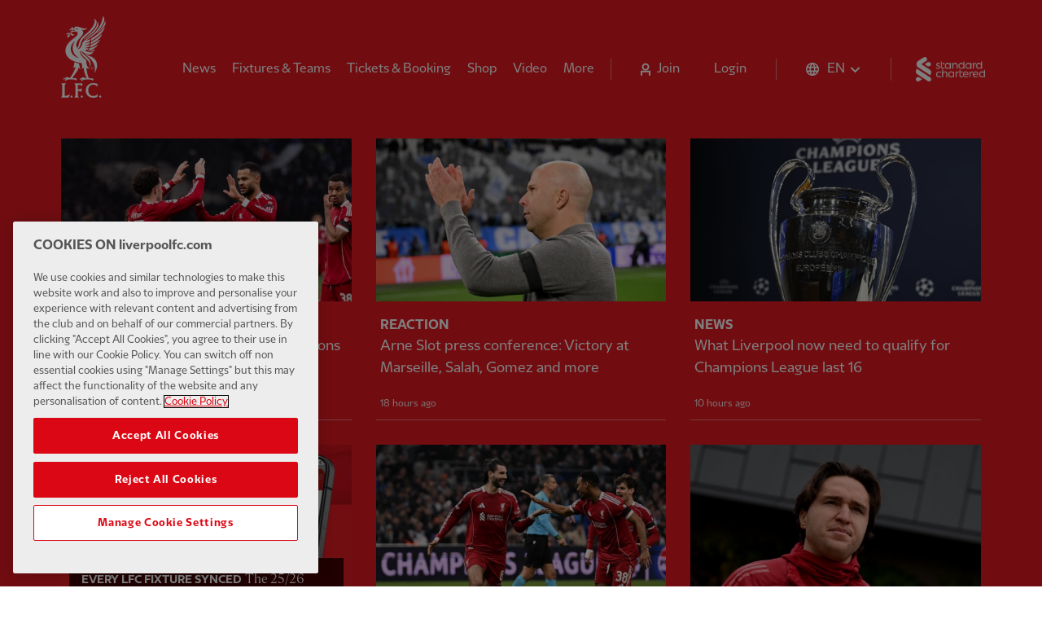

--- FILE ---
content_type: text/html; charset=utf-8
request_url: https://www.liverpoolfc.com/
body_size: 40115
content:
<!DOCTYPE html><html lang="en"><head><link rel="apple-touch-icon" sizes="180x180" href="/apple-touch-icon.png"/><link rel="icon" type="image/png" sizes="32x32" href="/favicon-32x32.png"/><link rel="icon" type="image/png" sizes="16x16" href="/favicon-16x16.png"/><link rel="manifest" href="/site.webmanifest" crossorigin="use-credentials"/><link rel="mask-icon" href="/safari-pinned-tab.svg" color="#fffff"/><meta name="msapplication-TileColor" content="#fffff"/><meta name="theme-color" content="#ffffff"/><link rel="author" type="text/plain" href="/humans.txt"/><link rel="preload" href="/fonts/lfc/LFCSans-Bold.woff2" as="font" type="font/woff2" crossorigin="anonymous"/><link rel="preload" href="/fonts/lfc/LFCSans-Regular.woff2" as="font" type="font/woff2" crossorigin="anonymous"/><link rel="preload" href="/fonts/lfc/LFCSerif-Bold.woff2" as="font" type="font/woff2" crossorigin="anonymous"/><link rel="preload" href="/fonts/lfc/LFCSerif-Regular.woff2" as="font" type="font/woff2" crossorigin="anonymous"/><link rel="preconnect" href="https://backend.liverpoolfc.com"/><link rel="dns-prefetch" href="https://cdn-ukwest.onetrust.com"/><link rel="dns-prefetch" href="https://www.googletagmanager.com"/><link rel="dns-prefetch" href="https://securepubads.g.doubleclick.net"/><link rel="preconnect" href="https://cdn-ukwest.onetrust.com/"/><link rel="preconnect" href="//cdn.dynamicyield.com"/><link rel="preconnect" href="//st.dynamicyield.com"/><link rel="preconnect" href="//rcom.dynamicyield.com"/><link rel="dns-prefetch" href="//cdn.dynamicyield.com"/><link rel="dns-prefetch" href="//st.dynamicyield.com"/><link rel="dns-prefetch" href="//rcom.dynamicyield.com"/><meta name="viewport" content="width=device-width"/><meta charSet="utf-8"/><meta name="keywords" content="homepage, Liverpool Football Club, LFC, Liverpool FC, Reds, The Reds, Liverpool FC news, Liverpool FC match, Klopp, Salah, Van Dijk, Mane, Alisson, Firmino, LFC news, LFCTV GO, LFCTV"/><meta name="description" content="The official Liverpool FC website. The only place to visit for all your LFC news, videos, history and match information. Full stats on LFC players, club products, official partners and lots more."/><style data-emotion="css-global yidsl3">@font-face{font-family:"LFC Sans";font-style:normal;font-weight:300;font-display:swap;src:url(/fonts/lfc/LFCSans-Light.woff2) format("woff2");unicode-range:U+0000-00FF,U+0131,U+0152-0153,U+02BB-02BC,U+02C6,U+02DA,U+02DC,U+2000-206F,U+2074,U+20AC,U+2122,U+2191,U+2193,U+2212,U+2215,U+FEFF,U+FFFD;}@font-face{font-family:"LFC Sans";font-style:normal;font-weight:400;font-display:swap;src:url(/fonts/lfc/LFCSans-Regular.woff2) format("woff2");unicode-range:U+0000-00FF,U+0131,U+0152-0153,U+02BB-02BC,U+02C6,U+02DA,U+02DC,U+2000-206F,U+2074,U+20AC,U+2122,U+2191,U+2193,U+2212,U+2215,U+FEFF,U+FFFD;}@font-face{font-family:"LFC Sans";font-style:normal;font-weight:700;font-display:swap;src:url(/fonts/lfc/LFCSans-Bold.woff2) format("woff2");unicode-range:U+0000-00FF,U+0131,U+0152-0153,U+02BB-02BC,U+02C6,U+02DA,U+02DC,U+2000-206F,U+2074,U+20AC,U+2122,U+2191,U+2193,U+2212,U+2215,U+FEFF,U+FFFD;}@font-face{font-family:"LFC Sans";font-style:normal;font-weight:300;font-display:swap;src:url(/fonts/lfc/LFCSans-Light.woff2) format("woff2");unicode-range:U+0000-00FF,U+0131,U+0152-0153,U+02BB-02BC,U+02C6,U+02DA,U+02DC,U+2000-206F,U+2074,U+20AC,U+2122,U+2191,U+2193,U+2212,U+2215,U+FEFF,U+FFFD;}@font-face{font-family:"LFC Sans";font-style:normal;font-weight:400;font-display:swap;src:url(/fonts/lfc/LFCSans-Regular.woff2) format("woff2");unicode-range:U+0000-00FF,U+0131,U+0152-0153,U+02BB-02BC,U+02C6,U+02DA,U+02DC,U+2000-206F,U+2074,U+20AC,U+2122,U+2191,U+2193,U+2212,U+2215,U+FEFF,U+FFFD;}@font-face{font-family:"LFC Sans";font-style:normal;font-weight:700;font-display:swap;src:url(/fonts/lfc/LFCSans-Bold.woff2) format("woff2");unicode-range:U+0000-00FF,U+0131,U+0152-0153,U+02BB-02BC,U+02C6,U+02DA,U+02DC,U+2000-206F,U+2074,U+20AC,U+2122,U+2191,U+2193,U+2212,U+2215,U+FEFF,U+FFFD;}@font-face{font-family:"LFC Serif";font-style:normal;font-weight:300;font-display:swap;src:url(/fonts/lfc/LFCSerif-Light.woff2) format("woff2");unicode-range:U+0000-00FF,U+0131,U+0152-0153,U+02BB-02BC,U+02C6,U+02DA,U+02DC,U+2000-206F,U+2074,U+20AC,U+2122,U+2191,U+2193,U+2212,U+2215,U+FEFF,U+FFFD;}@font-face{font-family:"LFC Serif";font-style:normal;font-weight:400;font-display:swap;src:url(/fonts/lfc/LFCSerif-Regular.woff2) format("woff2");unicode-range:U+0000-00FF,U+0131,U+0152-0153,U+02BB-02BC,U+02C6,U+02DA,U+02DC,U+2000-206F,U+2074,U+20AC,U+2122,U+2191,U+2193,U+2212,U+2215,U+FEFF,U+FFFD;}@font-face{font-family:"LFC Serif";font-style:normal;font-weight:700;font-display:swap;src:url(/fonts/lfc/LFCSerif-Bold.woff2) format("woff2");unicode-range:U+0000-00FF,U+0131,U+0152-0153,U+02BB-02BC,U+02C6,U+02DA,U+02DC,U+2000-206F,U+2074,U+20AC,U+2122,U+2191,U+2193,U+2212,U+2215,U+FEFF,U+FFFD;}@font-face{font-family:"LFC Serif Condensed";font-style:normal;font-weight:300;font-display:swap;src:url(/fonts/lfc/LFCSerifCondensed-Light.woff2) format("woff2");unicode-range:U+0000-00FF,U+0131,U+0152-0153,U+02BB-02BC,U+02C6,U+02DA,U+02DC,U+2000-206F,U+2074,U+20AC,U+2122,U+2191,U+2193,U+2212,U+2215,U+FEFF,U+FFFD;}@font-face{font-family:"LFC Serif Condensed";font-style:normal;font-weight:400;font-display:swap;src:url(/fonts/lfc/LFCSerifCondensed-Regular.woff2) format("woff2");unicode-range:U+0000-00FF,U+0131,U+0152-0153,U+02BB-02BC,U+02C6,U+02DA,U+02DC,U+2000-206F,U+2074,U+20AC,U+2122,U+2191,U+2193,U+2212,U+2215,U+FEFF,U+FFFD;}@font-face{font-family:"LFC Serif Condensed";font-style:normal;font-weight:700;font-display:swap;src:url(/fonts/lfc/LFCSerifCondensed-Bold.woff2) format("woff2");unicode-range:U+0000-00FF,U+0131,U+0152-0153,U+02BB-02BC,U+02C6,U+02DA,U+02DC,U+2000-206F,U+2074,U+20AC,U+2122,U+2191,U+2193,U+2212,U+2215,U+FEFF,U+FFFD;}@font-face{font-family:"LFC Serif Extended";font-style:normal;font-weight:300;font-display:swap;src:url(/fonts/lfc/LFCSerifExtended-Light.woff2) format("woff2");unicode-range:U+0000-00FF,U+0131,U+0152-0153,U+02BB-02BC,U+02C6,U+02DA,U+02DC,U+2000-206F,U+2074,U+20AC,U+2122,U+2191,U+2193,U+2212,U+2215,U+FEFF,U+FFFD;}@font-face{font-family:"LFC Serif Extended";font-style:normal;font-weight:400;font-display:swap;src:url(/fonts/lfc/LFCSerifExtended-Regular.woff2) format("woff2");unicode-range:U+0000-00FF,U+0131,U+0152-0153,U+02BB-02BC,U+02C6,U+02DA,U+02DC,U+2000-206F,U+2074,U+20AC,U+2122,U+2191,U+2193,U+2212,U+2215,U+FEFF,U+FFFD;}@font-face{font-family:"LFC Serif Extended";font-style:normal;font-weight:700;font-display:swap;src:url(/fonts/lfc/LFCSerifExtended-Bold.woff2) format("woff2");unicode-range:U+0000-00FF,U+0131,U+0152-0153,U+02BB-02BC,U+02C6,U+02DA,U+02DC,U+2000-206F,U+2074,U+20AC,U+2122,U+2191,U+2193,U+2212,U+2215,U+FEFF,U+FFFD;}</style><style data-emotion="css-global fnckuf">#nprogress{pointer-events:none;}#nprogress .bar{background:#fff;box-shadow:0 1px 5px rgba(0, 0, 0, 0.3);position:fixed;z-index:1031;top:0;left:0;width:100%;height:2px;}#nprogress .peg{display:block;position:absolute;right:0px;width:100px;height:100%;box-shadow:0 0 10px #fff,0 0 5px #fff;opacity:1;-webkit-transform:rotate(3deg) translate(0px, -4px);-moz-transform:rotate(3deg) translate(0px, -4px);-ms-transform:rotate(3deg) translate(0px, -4px);transform:rotate(3deg) translate(0px, -4px);}.nprogress-custom-parent{overflow:hidden;position:relative;}.nprogress-custom-parent #nprogress .bar{position:absolute;}#nprogress .spinner{display:none;}</style><style data-emotion="css-global 132s2ji">.swiper-container{position:relative;margin-left:auto;margin-right:auto;padding:0;overflow:hidden;z-index:1;list-style:none;}.swiper-container-android .swiper-slide,.swiper-wrapper{-webkit-transform:translate3d(0px, 0, 0);-moz-transform:translate3d(0px, 0, 0);-ms-transform:translate3d(0px, 0, 0);transform:translate3d(0px, 0, 0);}.swiper-container-free-mode>.swiper-wrapper{transition-timing-function:ease-out;}.swiper-container-pointer-events{touch-action:pan-y;}.swiper-slide-invisible-blank{visibility:hidden;}.swiper-container-autoheight,.swiper-container-autoheight .swiper-slide{height:auto;}.swiper-container-autoheight .swiper-wrapper{-webkit-align-items:flex-start;-webkit-box-align:flex-start;-ms-flex-align:flex-start;align-items:flex-start;transition-property:transform,height;}.swiper-container-css-mode>.swiper-wrapper{overflow:auto;scrollbar-width:none;-ms-overflow-style:none;}.swiper-container-css-mode>.swiper-wrapper::-webkit-scrollbar{display:none;}.swiper-container-css-mode>.swiper-wrapper>.swiper-slide{scroll-snap-align:start start;}.swiper-container-horizontal.swiper-container-css-mode>.swiper-wrapper{scroll-snap-type:x mandatory;}.swiper-wrapper{position:relative;display:-webkit-box;display:-webkit-flex;display:-ms-flexbox;display:flex;width:100%;height:100%;z-index:1;transition-property:transform;}.swiper-slide{position:relative;-webkit-flex-shrink:0;-ms-flex-negative:0;flex-shrink:0;transition-property:transform;}</style><title>Liverpool FC — Homepage</title><link href="https://www.liverpoolfc.com" hrefLang="en" rel="alternate"/><link href="https://www.liverpoolfc.com/es" hrefLang="es" rel="alternate"/><link href="https://www.liverpoolfc.com/de" hrefLang="de" rel="alternate"/><link href="https://www.liverpoolfc.com/fr" hrefLang="fr" rel="alternate"/><link href="https://www.liverpoolfc.com/it" hrefLang="it" rel="alternate"/><link href="https://www.liverpoolfc.com/pt" hrefLang="pt" rel="alternate"/><link href="https://www.liverpoolfc.com/ja" hrefLang="ja" rel="alternate"/><link href="https://www.liverpoolfc.com/th" hrefLang="th" rel="alternate"/><link href="https://www.liverpoolfc.com/id" hrefLang="id" rel="alternate"/><meta property="og:url" content="//www.liverpoolfc.com/"/><meta property="og:type" content="website"/><meta property="og:title" content="Liverpool FC — Homepage"/><link rel="preload" as="image" imagesrcset="https://backend.liverpoolfc.com/sites/default/files/styles/sm/public/2026-01/liverpool-marseille-highlights-v2-220126_3ad267e8def9c9343b8fd3c01a4290dc.webp?itok=uz9GpQD4&amp;width=576 576w, https://backend.liverpoolfc.com/sites/default/files/styles/sm/public/2026-01/liverpool-marseille-highlights-v2-220126_3ad267e8def9c9343b8fd3c01a4290dc.webp?itok=uz9GpQD4&amp;width=768 768w, https://backend.liverpoolfc.com/sites/default/files/styles/sm/public/2026-01/liverpool-marseille-highlights-v2-220126_3ad267e8def9c9343b8fd3c01a4290dc.webp?itok=uz9GpQD4&amp;width=992 992w, https://backend.liverpoolfc.com/sites/default/files/styles/sm/public/2026-01/liverpool-marseille-highlights-v2-220126_3ad267e8def9c9343b8fd3c01a4290dc.webp?itok=uz9GpQD4&amp;width=1200 1200w, https://backend.liverpoolfc.com/sites/default/files/styles/md/public/2026-01/liverpool-marseille-highlights-v2-220126_3ad267e8def9c9343b8fd3c01a4290dc.webp?itok=LvyVAT0V&amp;width=1680 1680w" imagesizes="100vw"/><meta name="next-head-count" content="22"/><noscript data-n-css=""></noscript><script defer="" nomodule="" src="/_next/static/chunks/polyfills-a40ef1678bae11e696dba45124eadd70.js"></script><script src="https://cdn-ukwest.onetrust.com/consent/aa158886-777d-463e-8082-e384a26718f6/OtAutoBlock.js" defer="" data-nscript="beforeInteractive"></script><script src="https://cdn-ukwest.onetrust.com/scripttemplates/otSDKStub.js" data-domain-script="aa158886-777d-463e-8082-e384a26718f6" defer="" data-nscript="beforeInteractive"></script><script src="" type="text/javascript" defer="" data-nscript="beforeInteractive">function OptanonWrapper() {}</script><script type="text/javascript" src="/js/DY.js" defer="" data-nscript="beforeInteractive"></script><script defer="" src="/_next/static/chunks/108.a847c88a0a3a1f5cfce6.js"></script><script defer="" src="/_next/static/chunks/f875099febae11909adc42d0f98323ff49507893.0b66f4a395302aa0ed9e.js"></script><script defer="" src="/_next/static/chunks/36845c2e6722f456f4541e4e0e981cfe300411a3.827526594af1f26f36e8.js"></script><script defer="" src="/_next/static/chunks/87.e09616fe6446fdc1b2cf.js"></script><script src="/_next/static/chunks/webpack-0e0898e7421305f18e35.js" defer=""></script><script src="/_next/static/chunks/framework.b0a64b4b8a073768c628.js" defer=""></script><script src="/_next/static/chunks/commons.ea3e5e3f0211448844d8.js" defer=""></script><script src="/_next/static/chunks/a7a17448e0f85f56c22666d6d0d4c7403ad61d51.a8bff052ddd0be12e658.js" defer=""></script><script src="/_next/static/chunks/main-2107d4d8b79ae5ddbff5.js" defer=""></script><script src="/_next/static/chunks/79bf8fea.2ddb4c570aeb26d11db6.js" defer=""></script><script src="/_next/static/chunks/8d193563a4b0620c4155831e44945235d333d8a2.e67f2559595ca89fd7fe.js" defer=""></script><script src="/_next/static/chunks/f1ff5ac9d172934675bf8ea28609fed5f2180af0.b4bf34671123c2205d10.js" defer=""></script><script src="/_next/static/chunks/114f8b7fb5913e9fb90f8a1ba0e03f7d3c16ebd3.b070158068db0f950719.js" defer=""></script><script src="/_next/static/chunks/cc23e01d44de822c18227fd65525abe8cd647a07.7c4ca84b03a068bb614f.js" defer=""></script><script src="/_next/static/chunks/6e8e20b07c8cd71033dce6b543f64d9bbbfafbb3.ce4c105a78dfc9f5dc8a.js" defer=""></script><script src="/_next/static/chunks/d89370340869fedc6a0cbd820aa0e5cfcc208e90.21923d6d0149171b6ac8.js" defer=""></script><script src="/_next/static/chunks/d8f06d85a6b40bf7b785f4b33190a8e7b7e19853.75902ca7d3b05b896df0.js" defer=""></script><script src="/_next/static/chunks/pages/_app-4f9cec2387d6fd0c07f6.js" defer=""></script><script src="/_next/static/chunks/e665bf69f5ffa6d7a06a6c55a889fc1a4714989f.a3bbfa72c43e2e28a946.js" defer=""></script><script src="/_next/static/chunks/3412ea375c7c6abfeb5b553b58c512f34592aa97.e8ba5f81c7afb83e8c01.js" defer=""></script><script src="/_next/static/chunks/pages/index-d924b333b8ad5b7f67a1.js" defer=""></script><script src="/_next/static/stZnKo_jj8ugoWnj3QESD/_buildManifest.js" defer=""></script><script src="/_next/static/stZnKo_jj8ugoWnj3QESD/_ssgManifest.js" defer=""></script></head><body><div id="__next"><style data-emotion="css-global 1pui6xc">html{--theme-ui-colors-black:#0c0c0c;--theme-ui-colors-white:#fff;--theme-ui-colors-white100:rgba(255, 255, 255, 0.88);--theme-ui-colors-white200:rgba(255, 255, 255, 0.4);--theme-ui-colors-white300:rgba(255, 255, 255, 0.2);--theme-ui-colors-red100:#E31B23;--theme-ui-colors-red200:#400000;--theme-ui-colors-gray100:rgba(12, 12, 12, 0.7);--theme-ui-colors-gray200:rgba(12, 12, 12, 0.17);--theme-ui-colors-gray300:#F6F6F6;--theme-ui-colors-yellow:#FFD700;--theme-ui-colors-green:#009982;color:var(--theme-ui-colors-text);background-color:var(--theme-ui-colors-background);}</style><style data-emotion="css-global 90sg8g">*{box-sizing:border-box;}html{font-family:LFC Sans,system-ui,-apple-system,BlinkMacSystemFont,"Segoe UI","Helvetica Neue",sans-serif;line-height:1.3;font-weight:400;color:var(--theme-ui-colors-black);background-color:var(--theme-ui-colors-white);-webkit-font-smoothing:antialiased;scroll-behavior:smooth;}html p,html h1,html h2,html h3,html h4,html h6,html h6,html blockquote,html figure{margin:0;}html button{background:transparent;border:none;cursor:pointer;}html ul,html ol{padding:0;margin:0;list-style:none;}body{margin:0;}</style><style data-emotion="css bk2vli">.css-bk2vli{display:-webkit-box;display:-webkit-flex;display:-ms-flexbox;display:flex;-webkit-align-items:center;-webkit-box-align:center;-ms-flex-align:center;align-items:center;-webkit-box-pack:center;-ms-flex-pack:center;-webkit-justify-content:center;justify-content:center;height:calc(50px + 30px);background-color:var(--theme-ui-colors-gray300);overflow:hidden;}@media screen and (min-width: 576px){.css-bk2vli{height:calc(60px + 30px);}}@media screen and (min-width: 992px){.css-bk2vli{height:calc(90px + 30px);}}</style><div id="lfc_ads_home_pos_one" class="css-bk2vli"></div><style data-emotion="css 1jef1c5">.css-1jef1c5{position:relative;height:80px;margin-bottom:0;}</style><header role="banner" class="css-1jef1c5"><style data-emotion="css 1yjv13b">.css-1yjv13b{position:absolute;top:0;left:0;z-index:0;width:100%;height:100px;background-color:var(--theme-ui-colors-red100);pointer-events:none;}</style><div class="css-1yjv13b"></div><style data-emotion="css trwnbt">.css-trwnbt{padding-top:10px;height:80px;}</style><div class="css-trwnbt"><style data-emotion="css 166k1vg">.css-166k1vg{position:relative;top:0;left:0;width:100%;padding-left:15px;padding-right:15px;z-index:51;-webkit-backface-visibility:hidden;backface-visibility:hidden;}@media screen and (min-width: 768px){.css-166k1vg{padding-left:40px;padding-right:40px;}}@media screen and (min-width: 992px){.css-166k1vg{padding-left:60px;padding-right:60px;}}</style><div class="css-166k1vg"><style data-emotion="css 110625n">.css-110625n{display:-webkit-box;display:-webkit-flex;display:-ms-flexbox;display:flex;width:100%;height:80px;-webkit-box-pack:justify;-webkit-justify-content:space-between;justify-content:space-between;-webkit-align-items:center;-webkit-box-align:center;-ms-flex-align:center;align-items:center;color:var(--theme-ui-colors-white);background-color:var(--theme-ui-colors-red100);}</style><div class="css-110625n"><style data-emotion="css 3xw25a">.css-3xw25a{width:60px;height:50px;margin:0;padding-left:20px;padding-right:20px;padding-top:18px;padding-bottom:18px;border:none;background:transparent;cursor:pointer;-webkit-tap-highlight-color:rgba(12, 12, 12, 0.1);}</style><button aria-label="Toggle menu" class="css-3xw25a"><svg xmlns="http://www.w3.org/2000/svg" fill="none" viewBox="0 0 20 14"><path fill="#fff" d="M0 0h20v2H0V0zM0 12h20v2H0v-2zM0 6h20v2H0V6z"></path></svg></button><style data-emotion="css eoyqli">.css-eoyqli{-webkit-text-decoration:none;text-decoration:none;cursor:pointer;display:block;position:absolute;left:50%;width:33px;-webkit-transform:translateX(-50%);-moz-transform:translateX(-50%);-ms-transform:translateX(-50%);transform:translateX(-50%);color:var(--theme-ui-colors-white);}.css-eoyqli img{width:100%;vertical-align:middle;}</style><a href="/" tabindex="0" class="css-eoyqli"><img src="/liverpoolfc_crest.webp" alt="Liverpool FC" width="33" height="60"/><style data-emotion="css kek3bb">.css-kek3bb{clip:rect(0 0 0 0);-webkit-clip-path:inset(50%);clip-path:inset(50%);height:1px;overflow:hidden;position:absolute;white-space:nowrap;width:1px;}</style><span class="css-kek3bb">Home</span> </a><style data-emotion="css 1job8ni">.css-1job8ni{margin-right:15px;height:25px;}@media screen and (min-width: 992px){.css-1job8ni{height:30px;}}</style><div class="css-1job8ni"><style data-emotion="css 230mtk">.css-230mtk{-webkit-text-decoration:none;text-decoration:none;cursor:pointer;display:block;}.css-230mtk img{width:auto;height:25px;vertical-align:bottom;}@media screen and (min-width: 992px){.css-230mtk img{height:30px;}}</style><a href="https://www.sc.com/en/" tabindex="0" class="css-230mtk"><img src="/standard-chartered.webp" width="85" height="30" alt="Standard Chartered"/><span class="css-kek3bb">Standard Chartered</span> </a></div></div></div></div></header><style data-emotion="css 3yjyo7">.css-3yjyo7{display:contents;}</style><main id="main" tabindex="-1" class="css-3yjyo7"><style data-emotion="css-global 11px3yi">:nth-child(even of .theme-dark):is(.theme-dark + *){background-color:#E31B23;}:nth-child(odd of .theme-dark):is(.theme-dark + *){background-color:#E31B23;}:nth-child(even of .theme-light):is(.theme-light + *){background-color:#F6F6F6;}:nth-child(odd of .theme-light):is(.theme-light + *){background-color:#fff;}</style><style data-emotion="css kek3bb">.css-kek3bb{clip:rect(0 0 0 0);-webkit-clip-path:inset(50%);clip-path:inset(50%);height:1px;overflow:hidden;position:absolute;white-space:nowrap;width:1px;}</style><span class="css-kek3bb"><h1>Liverpool FC — Homepage</h1></span><style data-emotion="css mlj2nj">.css-mlj2nj{padding-top:10px;position:relative;padding-left:0;padding-right:0;padding-bottom:10px;background-color:var(--theme-ui-colors-red100);}@media screen and (min-width: 768px){.css-mlj2nj{padding-top:0;padding-left:30px;padding-right:30px;padding-bottom:30px;}}@media screen and (min-width: 992px){.css-mlj2nj{padding-left:40px;padding-right:40px;}}@media screen and (min-width: 1200px){.css-mlj2nj{padding-left:60px;padding-right:60px;}}</style><section class="theme-dark css-mlj2nj"><style data-emotion="css 2djs5c">.css-2djs5c{max-width:105rem;margin:0 auto;}</style><div class="css-2djs5c"><style data-emotion="css h4qqpn">.css-h4qqpn{list-style:none;margin:0;padding:0;display:block;-webkit-flex-direction:unset;-ms-flex-direction:unset;flex-direction:unset;}@media screen and (min-width: 576px){.css-h4qqpn{-webkit-flex-direction:unset;-ms-flex-direction:unset;flex-direction:unset;}}@media screen and (min-width: 768px){.css-h4qqpn{display:-webkit-box;display:-webkit-flex;display:-ms-flexbox;display:flex;-webkit-box-flex-wrap:wrap;-webkit-flex-wrap:wrap;-ms-flex-wrap:wrap;flex-wrap:wrap;-webkit-flex-direction:row;-ms-flex-direction:row;flex-direction:row;}}.css-h4qqpn li.content-grid-item{margin-bottom:25px;}@media screen and (min-width: 768px){.css-h4qqpn li.content-grid-item{width:33.33333333333333%;}}@media screen and (min-width: 992px){.css-h4qqpn li.content-grid-item{margin-bottom:30px;}}.css-h4qqpn li.content-grid-item>div{height:100%;}</style><ul class="css-h4qqpn"><li class="content-grid-item"><style data-emotion="css 1ojal3r">.css-1ojal3r{-webkit-text-decoration:none;text-decoration:none;cursor:pointer;}</style><a href="/news/marseille-0-3-liverpool-watch-champions-league-highlights-and-full-match" tabindex="0" class="css-1ojal3r"><style data-emotion="css q13tvn">.css-q13tvn{position:relative;display:-webkit-box;display:-webkit-flex;display:-ms-flexbox;display:flex;-webkit-flex-direction:column;-ms-flex-direction:column;flex-direction:column;width:100%;height:100%;padding-left:15px;padding-right:15px;-webkit-text-decoration:none;text-decoration:none;}@media screen and (min-width: 768px){.css-q13tvn{padding-left:10px;padding-right:10px;}}@media screen and (min-width: 992px){.css-q13tvn{padding-left:15px;padding-right:15px;}}.css-q13tvn:focus{outline:none;}.css-q13tvn .card-img-wrapper{position:relative;}@media(hover: hover) and (pointer: fine){.css-q13tvn .card-details{-webkit-transition:-webkit-transform 400ms cubic-bezier(0.645, 0.045, 0.355, 1) 100ms;transition:transform 400ms cubic-bezier(0.645, 0.045, 0.355, 1) 100ms;will-change:transform;}.css-q13tvn:hover .card-details{-webkit-transform:translateY(-3px);-moz-transform:translateY(-3px);-ms-transform:translateY(-3px);transform:translateY(-3px);-webkit-transition:-webkit-transform 150ms cubic-bezier(0.645, 0.045, 0.355, 1) 100ms;transition:transform 150ms cubic-bezier(0.645, 0.045, 0.355, 1) 100ms;}}@media (prefers-reduced-motion){.css-q13tvn *{-webkit-transform:none!important;-moz-transform:none!important;-ms-transform:none!important;transform:none!important;-webkit-transition:none!important;transition:none!important;}}@media (hover: hover) and (pointer: fine){.css-q13tvn{-webkit-transition:background-color 400ms cubic-bezier(0.645, 0.045, 0.355, 1);transition:background-color 400ms cubic-bezier(0.645, 0.045, 0.355, 1);}.css-q13tvn:hover,.css-q13tvn:focus{background-color:rgba(0, 0, 0, 0.1);-webkit-transition:background-color 150ms cubic-bezier(0.645, 0.045, 0.355, 1) 100ms;transition:background-color 150ms cubic-bezier(0.645, 0.045, 0.355, 1) 100ms;}}</style><style data-emotion="css 1dt5ne6">.css-1dt5ne6{box-sizing:border-box;margin:0;min-width:0;position:relative;display:-webkit-box;display:-webkit-flex;display:-ms-flexbox;display:flex;-webkit-flex-direction:column;-ms-flex-direction:column;flex-direction:column;width:100%;height:100%;padding-left:15px;padding-right:15px;-webkit-text-decoration:none;text-decoration:none;}@media screen and (min-width: 768px){.css-1dt5ne6{padding-left:10px;padding-right:10px;}}@media screen and (min-width: 992px){.css-1dt5ne6{padding-left:15px;padding-right:15px;}}.css-1dt5ne6:focus{outline:none;}.css-1dt5ne6 .card-img-wrapper{position:relative;}@media(hover: hover) and (pointer: fine){.css-1dt5ne6 .card-details{-webkit-transition:-webkit-transform 400ms cubic-bezier(0.645, 0.045, 0.355, 1) 100ms;transition:transform 400ms cubic-bezier(0.645, 0.045, 0.355, 1) 100ms;will-change:transform;}.css-1dt5ne6:hover .card-details{-webkit-transform:translateY(-3px);-moz-transform:translateY(-3px);-ms-transform:translateY(-3px);transform:translateY(-3px);-webkit-transition:-webkit-transform 150ms cubic-bezier(0.645, 0.045, 0.355, 1) 100ms;transition:transform 150ms cubic-bezier(0.645, 0.045, 0.355, 1) 100ms;}}@media (prefers-reduced-motion){.css-1dt5ne6 *{-webkit-transform:none!important;-moz-transform:none!important;-ms-transform:none!important;transform:none!important;-webkit-transition:none!important;transition:none!important;}}@media (hover: hover) and (pointer: fine){.css-1dt5ne6{-webkit-transition:background-color 400ms cubic-bezier(0.645, 0.045, 0.355, 1);transition:background-color 400ms cubic-bezier(0.645, 0.045, 0.355, 1);}.css-1dt5ne6:hover,.css-1dt5ne6:focus{background-color:rgba(0, 0, 0, 0.1);-webkit-transition:background-color 150ms cubic-bezier(0.645, 0.045, 0.355, 1) 100ms;transition:background-color 150ms cubic-bezier(0.645, 0.045, 0.355, 1) 100ms;}}</style><div class="css-1dt5ne6"><style data-emotion="css 16xp345">.css-16xp345{display:-webkit-box;display:-webkit-flex;display:-ms-flexbox;display:flex;-webkit-flex-direction:column;-ms-flex-direction:column;flex-direction:column;-webkit-box-pack:end;-ms-flex-pack:end;-webkit-justify-content:flex-end;justify-content:flex-end;height:100%;overflow:hidden;}</style><span class="css-16xp345"><style data-emotion="css 1lyp3si">.css-1lyp3si{position:relative;padding-top:56.2%;}</style><div class="card-img-wrapper css-1lyp3si"><style data-emotion="css 1bs1wg8">.css-1bs1wg8{object-position:top;}</style><style data-emotion="css dwlh3j">.css-dwlh3j{height:100%;width:100%;z-index:10;}</style><div class="css-dwlh3j"><style data-emotion="css 59pa5b animation-jrafxb">.css-59pa5b{background-color:var(--theme-ui-colors-gray200);display:inline-block;line-height:1;width:100%;overflow:hidden;border-radius:0;position:absolute;top:0;left:0;min-width:100%;max-width:100%;min-height:100%;max-height:100%;}.css-59pa5b:before{content:'';position:absolute;top:0;right:0;bottom:0;left:0;background-image:linear-gradient(
    90deg,
    rgba(12, 12, 12, 0.01),
    rgba(12, 12, 12, 0.02),
    rgba(12, 12, 12, 0.03),
    rgba(12, 12, 12, 0.02),
    rgba(12, 12, 12, 0.01)
  );-webkit-background-size:200px 100%;background-size:200px 100%;background-repeat:no-repeat;-webkit-animation:animation-jrafxb 1.2s ease-in-out infinite;animation:animation-jrafxb 1.2s ease-in-out infinite;will-change:transform;}@-webkit-keyframes animation-jrafxb{0%{-webkit-transform:translateX(-200px);-moz-transform:translateX(-200px);-ms-transform:translateX(-200px);transform:translateX(-200px);}100%{-webkit-transform:translateX(calc(200px + 100%));-moz-transform:translateX(calc(200px + 100%));-ms-transform:translateX(calc(200px + 100%));transform:translateX(calc(200px + 100%));}}@keyframes animation-jrafxb{0%{-webkit-transform:translateX(-200px);-moz-transform:translateX(-200px);-ms-transform:translateX(-200px);transform:translateX(-200px);}100%{-webkit-transform:translateX(calc(200px + 100%));-moz-transform:translateX(calc(200px + 100%));-ms-transform:translateX(calc(200px + 100%));transform:translateX(calc(200px + 100%));}}</style><span class="css-59pa5b">‌</span></div><style data-emotion="css 11in4sr">.css-11in4sr{visibility:hidden;}</style><div class="css-11in4sr"><div style="display:block;overflow:hidden;position:absolute;top:0;left:0;bottom:0;right:0;box-sizing:border-box;margin:0"><img alt="Marseille 0-3 Liverpool: Watch Champions League highlights and full match" fetchpriority="high" sizes="100vw" srcSet="https://backend.liverpoolfc.com/sites/default/files/styles/sm/public/2026-01/liverpool-marseille-highlights-v2-220126_3ad267e8def9c9343b8fd3c01a4290dc.webp?itok=uz9GpQD4&amp;width=576 576w, https://backend.liverpoolfc.com/sites/default/files/styles/sm/public/2026-01/liverpool-marseille-highlights-v2-220126_3ad267e8def9c9343b8fd3c01a4290dc.webp?itok=uz9GpQD4&amp;width=768 768w, https://backend.liverpoolfc.com/sites/default/files/styles/sm/public/2026-01/liverpool-marseille-highlights-v2-220126_3ad267e8def9c9343b8fd3c01a4290dc.webp?itok=uz9GpQD4&amp;width=992 992w, https://backend.liverpoolfc.com/sites/default/files/styles/sm/public/2026-01/liverpool-marseille-highlights-v2-220126_3ad267e8def9c9343b8fd3c01a4290dc.webp?itok=uz9GpQD4&amp;width=1200 1200w, https://backend.liverpoolfc.com/sites/default/files/styles/md/public/2026-01/liverpool-marseille-highlights-v2-220126_3ad267e8def9c9343b8fd3c01a4290dc.webp?itok=LvyVAT0V&amp;width=1680 1680w" src="https://backend.liverpoolfc.com/sites/default/files/styles/md/public/2026-01/liverpool-marseille-highlights-v2-220126_3ad267e8def9c9343b8fd3c01a4290dc.webp?itok=LvyVAT0V&amp;width=1680" decoding="async" data-nimg="fill" class="css-1bs1wg8" style="position:absolute;top:0;left:0;bottom:0;right:0;box-sizing:border-box;padding:0;border:none;margin:auto;display:block;width:0;height:0;min-width:100%;max-width:100%;min-height:100%;max-height:100%;object-fit:cover"/><noscript><img alt="Marseille 0-3 Liverpool: Watch Champions League highlights and full match" fetchpriority="high" sizes="100vw" srcSet="https://backend.liverpoolfc.com/sites/default/files/styles/sm/public/2026-01/liverpool-marseille-highlights-v2-220126_3ad267e8def9c9343b8fd3c01a4290dc.webp?itok=uz9GpQD4&amp;width=576 576w, https://backend.liverpoolfc.com/sites/default/files/styles/sm/public/2026-01/liverpool-marseille-highlights-v2-220126_3ad267e8def9c9343b8fd3c01a4290dc.webp?itok=uz9GpQD4&amp;width=768 768w, https://backend.liverpoolfc.com/sites/default/files/styles/sm/public/2026-01/liverpool-marseille-highlights-v2-220126_3ad267e8def9c9343b8fd3c01a4290dc.webp?itok=uz9GpQD4&amp;width=992 992w, https://backend.liverpoolfc.com/sites/default/files/styles/sm/public/2026-01/liverpool-marseille-highlights-v2-220126_3ad267e8def9c9343b8fd3c01a4290dc.webp?itok=uz9GpQD4&amp;width=1200 1200w, https://backend.liverpoolfc.com/sites/default/files/styles/md/public/2026-01/liverpool-marseille-highlights-v2-220126_3ad267e8def9c9343b8fd3c01a4290dc.webp?itok=LvyVAT0V&amp;width=1680 1680w" src="https://backend.liverpoolfc.com/sites/default/files/styles/md/public/2026-01/liverpool-marseille-highlights-v2-220126_3ad267e8def9c9343b8fd3c01a4290dc.webp?itok=LvyVAT0V&amp;width=1680" decoding="async" data-nimg="fill" style="position:absolute;top:0;left:0;bottom:0;right:0;box-sizing:border-box;padding:0;border:none;margin:auto;display:block;width:0;height:0;min-width:100%;max-width:100%;min-height:100%;max-height:100%;object-fit:cover" class="css-1bs1wg8" loading="lazy"/></noscript></div></div></div><style data-emotion="css 153lb08">.css-153lb08{width:100%;-webkit-box-flex:1;-webkit-flex-grow:1;-ms-flex-positive:1;flex-grow:1;padding-left:5px;padding-right:5px;padding-top:10px;padding-bottom:5px;border-bottom:1px solid;border-bottom-color:var(--theme-ui-colors-white200);}@media screen and (min-width: 768px){.css-153lb08{padding-top:20px;padding-bottom:10px;}}</style><div class="card-details-wrapper  css-153lb08"><style data-emotion="css a4pqf9">.css-a4pqf9{display:-webkit-box;display:-webkit-flex;display:-ms-flexbox;display:flex;height:100%;-webkit-flex-direction:column;-ms-flex-direction:column;flex-direction:column;-webkit-box-pack:justify;-webkit-justify-content:space-between;justify-content:space-between;}</style><div class="card-details css-a4pqf9"><style data-emotion="css hgy9rw">.css-hgy9rw{color:var(--theme-ui-colors-white);font-family:LFC Sans;font-size:18px;line-height:1.5;font-weight:400;}html[lang='ja'] .css-hgy9rw{font-family:"Noto Sans JP",system-ui,-apple-system,BlinkMacSystemFont,"Segoe UI","Helvetica Neue",sans-serif;}html[lang='th'] .css-hgy9rw{font-family:"Noto Sans Thai",system-ui,-apple-system,BlinkMacSystemFont,"Segoe UI","Helvetica Neue",sans-serif;}</style><h2 class="css-hgy9rw"><style data-emotion="css kfet8p">.css-kfet8p{display:block;color:var(--theme-ui-colors-white);font-family:LFC Sans;font-size:12px;font-weight:700;text-transform:uppercase;line-height:1.2;margin-bottom:2px;}@media screen and (min-width: 768px){.css-kfet8p{font-size:16px;}}html[lang='ja'] .css-kfet8p{font-family:"Noto Sans JP",system-ui,-apple-system,BlinkMacSystemFont,"Segoe UI","Helvetica Neue",sans-serif;}html[lang='th'] .css-kfet8p{font-family:"Noto Sans Thai",system-ui,-apple-system,BlinkMacSystemFont,"Segoe UI","Helvetica Neue",sans-serif;}</style><span class="css-kfet8p">Videos</span><style data-emotion="css 1q8kvem">.css-1q8kvem{display:block;padding-bottom:10px;}@media screen and (min-width: 768px){.css-1q8kvem{padding-bottom:20px;}}</style><span class="css-1q8kvem"><span>Marseille 0-3 Liverpool: Watch Champions League highlights and full match</span><style data-emotion="css 19yya0r">.css-19yya0r{display:none;color:var(--theme-ui-colors-white);}</style><span class="css-19yya0r">. <!-- -->Watch extended highlights and a full replay of Liverpool&#x27;s 3-0 victory at Marseille in the Champions League.</span></span></h2><time dateTime="2026-01-22"><style data-emotion="css 16akli8">.css-16akli8{font-family:LFC Sans;font-size:12px;font-weight:400;line-height:1.5;display:inline-block;color:var(--theme-ui-colors-white100);}</style><span class="css-16akli8">17 hours ago</span></time></div></div></span></div> </a></li><li class="content-grid-item"><a href="/news/arne-slot-press-conference-victory-marseille-salah-gomez-and-more" tabindex="0" class="css-1ojal3r"><div class="css-1dt5ne6"><span class="css-16xp345"><div class="card-img-wrapper css-1lyp3si"><div class="css-dwlh3j"><span class="css-59pa5b">‌</span></div><div class="css-11in4sr"><div style="display:block;overflow:hidden;position:absolute;top:0;left:0;bottom:0;right:0;box-sizing:border-box;margin:0"><img alt="Arne Slot press conference: Victory at Marseille, Salah, Gomez and more" src="[data-uri]" decoding="async" data-nimg="fill" class="css-1bs1wg8" style="position:absolute;top:0;left:0;bottom:0;right:0;box-sizing:border-box;padding:0;border:none;margin:auto;display:block;width:0;height:0;min-width:100%;max-width:100%;min-height:100%;max-height:100%;object-fit:cover"/><noscript><img alt="Arne Slot press conference: Victory at Marseille, Salah, Gomez and more" sizes="100vw" srcSet="https://backend.liverpoolfc.com/sites/default/files/styles/sm/public/2026-01/Arne-Slot-reaction-210226_1dc7185fac26dd3195c5f8efca438989.webp?itok=4VXcdOFa&amp;width=576 576w, https://backend.liverpoolfc.com/sites/default/files/styles/sm/public/2026-01/Arne-Slot-reaction-210226_1dc7185fac26dd3195c5f8efca438989.webp?itok=4VXcdOFa&amp;width=768 768w, https://backend.liverpoolfc.com/sites/default/files/styles/sm/public/2026-01/Arne-Slot-reaction-210226_1dc7185fac26dd3195c5f8efca438989.webp?itok=4VXcdOFa&amp;width=992 992w, https://backend.liverpoolfc.com/sites/default/files/styles/sm/public/2026-01/Arne-Slot-reaction-210226_1dc7185fac26dd3195c5f8efca438989.webp?itok=4VXcdOFa&amp;width=1200 1200w, https://backend.liverpoolfc.com/sites/default/files/styles/md/public/2026-01/Arne-Slot-reaction-210226_1dc7185fac26dd3195c5f8efca438989.webp?itok=L7cBTUcF&amp;width=1680 1680w" src="https://backend.liverpoolfc.com/sites/default/files/styles/md/public/2026-01/Arne-Slot-reaction-210226_1dc7185fac26dd3195c5f8efca438989.webp?itok=L7cBTUcF&amp;width=1680" decoding="async" data-nimg="fill" style="position:absolute;top:0;left:0;bottom:0;right:0;box-sizing:border-box;padding:0;border:none;margin:auto;display:block;width:0;height:0;min-width:100%;max-width:100%;min-height:100%;max-height:100%;object-fit:cover" class="css-1bs1wg8" loading="lazy"/></noscript></div></div></div><div class="card-details-wrapper  css-153lb08"><div class="card-details css-a4pqf9"><h2 class="css-hgy9rw"><span class="css-kfet8p">Reaction</span><span class="css-1q8kvem"><span>Arne Slot press conference: Victory at Marseille, Salah, Gomez and more</span><span class="css-19yya0r">. <!-- -->Arne Slot praised his Liverpool team for the display that led to an impressive 3-0 victory over Marseille in the Champions League on Wednesday night.</span></span></h2><time dateTime="2026-01-21"><span class="css-16akli8">18 hours ago</span></time></div></div></span></div> </a></li><li class="content-grid-item"><a href="/news/what-liverpool-now-need-qualify-champions-league-last-16" tabindex="0" class="css-1ojal3r"><div class="css-1dt5ne6"><span class="css-16xp345"><div class="card-img-wrapper css-1lyp3si"><div class="css-dwlh3j"><span class="css-59pa5b">‌</span></div><div class="css-11in4sr"><div style="display:block;overflow:hidden;position:absolute;top:0;left:0;bottom:0;right:0;box-sizing:border-box;margin:0"><img alt="What Liverpool now need to qualify for Champions League last 16" src="[data-uri]" decoding="async" data-nimg="fill" class="css-1bs1wg8" style="position:absolute;top:0;left:0;bottom:0;right:0;box-sizing:border-box;padding:0;border:none;margin:auto;display:block;width:0;height:0;min-width:100%;max-width:100%;min-height:100%;max-height:100%;object-fit:cover"/><noscript><img alt="What Liverpool now need to qualify for Champions League last 16" sizes="100vw" srcSet="https://backend.liverpoolfc.com/sites/default/files/styles/sm/public/2025-01/champions-league-trophy-29012025_6729fa5527859ff5b0a9a87bf1f76747.webp?itok=LUgnpiat&amp;width=576 576w, https://backend.liverpoolfc.com/sites/default/files/styles/sm/public/2025-01/champions-league-trophy-29012025_6729fa5527859ff5b0a9a87bf1f76747.webp?itok=LUgnpiat&amp;width=768 768w, https://backend.liverpoolfc.com/sites/default/files/styles/sm/public/2025-01/champions-league-trophy-29012025_6729fa5527859ff5b0a9a87bf1f76747.webp?itok=LUgnpiat&amp;width=992 992w, https://backend.liverpoolfc.com/sites/default/files/styles/sm/public/2025-01/champions-league-trophy-29012025_6729fa5527859ff5b0a9a87bf1f76747.webp?itok=LUgnpiat&amp;width=1200 1200w, https://backend.liverpoolfc.com/sites/default/files/styles/md/public/2025-01/champions-league-trophy-29012025_6729fa5527859ff5b0a9a87bf1f76747.webp?itok=FBSsD-U9&amp;width=1680 1680w" src="https://backend.liverpoolfc.com/sites/default/files/styles/md/public/2025-01/champions-league-trophy-29012025_6729fa5527859ff5b0a9a87bf1f76747.webp?itok=FBSsD-U9&amp;width=1680" decoding="async" data-nimg="fill" style="position:absolute;top:0;left:0;bottom:0;right:0;box-sizing:border-box;padding:0;border:none;margin:auto;display:block;width:0;height:0;min-width:100%;max-width:100%;min-height:100%;max-height:100%;object-fit:cover" class="css-1bs1wg8" loading="lazy"/></noscript></div></div></div><div class="card-details-wrapper  css-153lb08"><div class="card-details css-a4pqf9"><h2 class="css-hgy9rw"><span class="css-kfet8p">News</span><span class="css-1q8kvem"><span>What Liverpool now need to qualify for Champions League last 16</span><span class="css-19yya0r">. <!-- -->Liverpool now know a victory against Qarabag next week will guarantee them automatic qualification for the Champions League last 16.</span></span></h2><time dateTime="2026-01-22"><span class="css-16akli8">10 hours ago</span></time></div></div></span></div> </a></li><li class="content-grid-item"><a class="css-1dt5ne6"><span class="css-16xp345"><style data-emotion="css 1iqzcwu animation-jrafxb">.css-1iqzcwu{background-color:var(--theme-ui-colors-gray200);display:inline-block;line-height:1;width:100%;overflow:hidden;border-radius:0;position:relative;height:100%;}.css-1iqzcwu:before{content:'';position:absolute;top:0;right:0;bottom:0;left:0;background-image:linear-gradient(
    90deg,
    rgba(12, 12, 12, 0.01),
    rgba(12, 12, 12, 0.02),
    rgba(12, 12, 12, 0.03),
    rgba(12, 12, 12, 0.02),
    rgba(12, 12, 12, 0.01)
  );-webkit-background-size:200px 100%;background-size:200px 100%;background-repeat:no-repeat;-webkit-animation:animation-jrafxb 1.2s ease-in-out infinite;animation:animation-jrafxb 1.2s ease-in-out infinite;will-change:transform;}@-webkit-keyframes animation-jrafxb{0%{-webkit-transform:translateX(-200px);-moz-transform:translateX(-200px);-ms-transform:translateX(-200px);transform:translateX(-200px);}100%{-webkit-transform:translateX(calc(200px + 100%));-moz-transform:translateX(calc(200px + 100%));-ms-transform:translateX(calc(200px + 100%));transform:translateX(calc(200px + 100%));}}@keyframes animation-jrafxb{0%{-webkit-transform:translateX(-200px);-moz-transform:translateX(-200px);-ms-transform:translateX(-200px);transform:translateX(-200px);}100%{-webkit-transform:translateX(calc(200px + 100%));-moz-transform:translateX(calc(200px + 100%));-ms-transform:translateX(calc(200px + 100%));transform:translateX(calc(200px + 100%));}}</style><span class="css-1iqzcwu">‌</span></span></a></li><li class="content-grid-item"><a href="/news/i-did-my-homework-dominik-szoboszlai-explains-marseille-free-kick" tabindex="0" class="css-1ojal3r"><div class="css-1dt5ne6"><span class="css-16xp345"><div class="card-img-wrapper css-1lyp3si"><div class="css-dwlh3j"><span class="css-59pa5b">‌</span></div><div class="css-11in4sr"><div style="display:block;overflow:hidden;position:absolute;top:0;left:0;bottom:0;right:0;box-sizing:border-box;margin:0"><img alt="&#x27;I did my homework&#x27; - Dominik Szoboszlai explains Marseille free-kick" src="[data-uri]" decoding="async" data-nimg="fill" class="css-1bs1wg8" style="position:absolute;top:0;left:0;bottom:0;right:0;box-sizing:border-box;padding:0;border:none;margin:auto;display:block;width:0;height:0;min-width:100%;max-width:100%;min-height:100%;max-height:100%;object-fit:cover"/><noscript><img alt="&#x27;I did my homework&#x27; - Dominik Szoboszlai explains Marseille free-kick" sizes="100vw" srcSet="https://backend.liverpoolfc.com/sites/default/files/styles/sm/public/2026-01/dominik-szoboszlai-marseille-reaction-21012026-v2_f2ca1e2b72401a1d29a599d6a8ec0909.webp?itok=_7SS3BCe&amp;width=576 576w, https://backend.liverpoolfc.com/sites/default/files/styles/sm/public/2026-01/dominik-szoboszlai-marseille-reaction-21012026-v2_f2ca1e2b72401a1d29a599d6a8ec0909.webp?itok=_7SS3BCe&amp;width=768 768w, https://backend.liverpoolfc.com/sites/default/files/styles/sm/public/2026-01/dominik-szoboszlai-marseille-reaction-21012026-v2_f2ca1e2b72401a1d29a599d6a8ec0909.webp?itok=_7SS3BCe&amp;width=992 992w, https://backend.liverpoolfc.com/sites/default/files/styles/sm/public/2026-01/dominik-szoboszlai-marseille-reaction-21012026-v2_f2ca1e2b72401a1d29a599d6a8ec0909.webp?itok=_7SS3BCe&amp;width=1200 1200w, https://backend.liverpoolfc.com/sites/default/files/styles/md/public/2026-01/dominik-szoboszlai-marseille-reaction-21012026-v2_f2ca1e2b72401a1d29a599d6a8ec0909.webp?itok=WBy10fGx&amp;width=1680 1680w" src="https://backend.liverpoolfc.com/sites/default/files/styles/md/public/2026-01/dominik-szoboszlai-marseille-reaction-21012026-v2_f2ca1e2b72401a1d29a599d6a8ec0909.webp?itok=WBy10fGx&amp;width=1680" decoding="async" data-nimg="fill" style="position:absolute;top:0;left:0;bottom:0;right:0;box-sizing:border-box;padding:0;border:none;margin:auto;display:block;width:0;height:0;min-width:100%;max-width:100%;min-height:100%;max-height:100%;object-fit:cover" class="css-1bs1wg8" loading="lazy"/></noscript></div></div></div><div class="card-details-wrapper  css-153lb08"><div class="card-details css-a4pqf9"><h2 class="css-hgy9rw"><span class="css-kfet8p">Reaction</span><span class="css-1q8kvem"><span>&#x27;I did my homework&#x27; - Dominik Szoboszlai explains Marseille free-kick</span><span class="css-19yya0r">. <!-- -->Dominik Szoboszlai revealed that homework was behind his clever free-kick against Marseille.</span></span></h2><time dateTime="2026-01-21"><span class="css-16akli8">18 hours ago</span></time></div></div></span></div> </a></li><li class="content-grid-item"><a href="/news/federico-chiesa-injury-update" tabindex="0" class="css-1ojal3r"><div class="css-1dt5ne6"><span class="css-16xp345"><div class="card-img-wrapper css-1lyp3si"><div class="css-dwlh3j"><span class="css-59pa5b">‌</span></div><div class="css-11in4sr"><div style="display:block;overflow:hidden;position:absolute;top:0;left:0;bottom:0;right:0;box-sizing:border-box;margin:0"><img alt="Federico Chiesa injury update" src="[data-uri]" decoding="async" data-nimg="fill" class="css-1bs1wg8" style="position:absolute;top:0;left:0;bottom:0;right:0;box-sizing:border-box;padding:0;border:none;margin:auto;display:block;width:0;height:0;min-width:100%;max-width:100%;min-height:100%;max-height:100%;object-fit:cover"/><noscript><img alt="Federico Chiesa injury update" sizes="100vw" srcSet="https://backend.liverpoolfc.com/sites/default/files/styles/sm/public/2026-01/federico-chiesa-liverpool-fc-210126_5136620f5cd3ec01b03defc89fa46a6a.webp?itok=htjhlH47&amp;width=576 576w, https://backend.liverpoolfc.com/sites/default/files/styles/sm/public/2026-01/federico-chiesa-liverpool-fc-210126_5136620f5cd3ec01b03defc89fa46a6a.webp?itok=htjhlH47&amp;width=768 768w, https://backend.liverpoolfc.com/sites/default/files/styles/sm/public/2026-01/federico-chiesa-liverpool-fc-210126_5136620f5cd3ec01b03defc89fa46a6a.webp?itok=htjhlH47&amp;width=992 992w, https://backend.liverpoolfc.com/sites/default/files/styles/sm/public/2026-01/federico-chiesa-liverpool-fc-210126_5136620f5cd3ec01b03defc89fa46a6a.webp?itok=htjhlH47&amp;width=1200 1200w, https://backend.liverpoolfc.com/sites/default/files/styles/md/public/2026-01/federico-chiesa-liverpool-fc-210126_5136620f5cd3ec01b03defc89fa46a6a.webp?itok=csoUUM2z&amp;width=1680 1680w" src="https://backend.liverpoolfc.com/sites/default/files/styles/md/public/2026-01/federico-chiesa-liverpool-fc-210126_5136620f5cd3ec01b03defc89fa46a6a.webp?itok=csoUUM2z&amp;width=1680" decoding="async" data-nimg="fill" style="position:absolute;top:0;left:0;bottom:0;right:0;box-sizing:border-box;padding:0;border:none;margin:auto;display:block;width:0;height:0;min-width:100%;max-width:100%;min-height:100%;max-height:100%;object-fit:cover" class="css-1bs1wg8" loading="lazy"/></noscript></div></div></div><div class="card-details-wrapper  css-153lb08"><div class="card-details css-a4pqf9"><h2 class="css-hgy9rw"><span class="css-kfet8p">News</span><span class="css-1q8kvem"><span>Federico Chiesa injury update</span><span class="css-19yya0r">. <!-- -->Arne Slot offered an update on the injury that meant Federico Chiesa could play no part in Liverpool&#x27;s win at Marseille on Wednesday night.</span></span></h2><time dateTime="2026-01-21"><span class="css-16akli8">18 hours ago</span></time></div></div></span></div> </a></li></ul></div></section><style data-emotion="css 1d4o1q7">.css-1d4o1q7{padding-top:15px;position:relative;padding-left:0;padding-right:0;padding-bottom:15px;background-color:var(--theme-ui-colors-white);}@media screen and (min-width: 576px){.css-1d4o1q7{padding-left:0;padding-right:0;}}@media screen and (min-width: 768px){.css-1d4o1q7{padding-top:30px;padding-left:0;padding-right:0;padding-bottom:30px;}}@media screen and (min-width: 992px){.css-1d4o1q7{padding-left:0;padding-right:0;padding-bottom:60px;}}@media screen and (min-width: 1200px){.css-1d4o1q7{padding-top:60px;padding-left:0;padding-right:0;}}@media screen and (min-width: 1680px){.css-1d4o1q7{padding-left:60px;padding-right:60px;}}</style><section class="theme-light css-1d4o1q7"><div class="css-2djs5c"><style data-emotion="css 1waaugi">.css-1waaugi{position:relative;display:-webkit-box;display:-webkit-flex;display:-ms-flexbox;display:flex;-webkit-box-flex-wrap:wrap;-webkit-flex-wrap:wrap;-ms-flex-wrap:wrap;flex-wrap:wrap;-webkit-box-pack:justify;-webkit-justify-content:space-between;justify-content:space-between;-webkit-align-items:center;-webkit-box-align:center;-ms-flex-align:center;align-items:center;padding-left:20px;padding-right:20px;padding-top:15px;padding-bottom:15px;}@media screen and (min-width: 768px){.css-1waaugi{padding-left:50px;padding-right:50px;}}@media screen and (min-width: 992px){.css-1waaugi{padding-left:60px;padding-right:60px;}}@media screen and (min-width: 1200px){.css-1waaugi{padding-left:80px;padding-right:80px;}}@media screen and (min-width: 1680px){.css-1waaugi{padding-left:20px;padding-right:20px;}}</style><div class="css-1waaugi"><style data-emotion="css pdiixk">.css-pdiixk{display:inline-block;padding-top:2px;padding-bottom:2px;padding-left:15px;padding-right:15px;background-color:var(--theme-ui-colors-black);border-radius:20px;}@media screen and (min-width: 992px){.css-pdiixk{padding-top:3px;padding-bottom:3px;}}.css-pdiixk:focus-visible{outline:2px solid;outline-color:var(--theme-ui-colors-gray200);outline-offset:1px;}</style><div title="MOST POPULAR" aria-label="MOST POPULAR" tabindex="0" class="css-pdiixk"><style data-emotion="css tf9yo4">.css-tf9yo4{font-family:LFC Sans;font-size:12px;font-weight:700;text-transform:uppercase;line-height:1.2;color:var(--theme-ui-colors-white);}@media screen and (min-width: 992px){.css-tf9yo4{font-size:14px;}}</style><span class="css-tf9yo4">MOST POPULAR</span></div></div><style data-emotion="css yk4n85">.css-yk4n85{padding-left:20px;padding-right:20px;margin-bottom:15px;}@media screen and (min-width: 768px){.css-yk4n85{padding-left:50px;padding-right:50px;}}@media screen and (min-width: 992px){.css-yk4n85{padding-left:60px;padding-right:60px;}}@media screen and (min-width: 1200px){.css-yk4n85{padding-left:80px;padding-right:80px;margin-bottom:30px;}}@media screen and (min-width: 1680px){.css-yk4n85{padding-left:20px;padding-right:20px;}}</style><div class="css-yk4n85"><style data-emotion="css 1ipwxti">.css-1ipwxti{position:relative;margin-left:0;margin-right:0;}</style><div class="css-1ipwxti"><style data-emotion="css te8muv">.css-te8muv{display:-webkit-box;display:-webkit-flex;display:-ms-flexbox;display:flex;padding-left:0;padding-right:0;border-bottom:1px solid;border-color:rgba(12, 12, 12, 0.085);overflow-x:auto;scrollbar-width:none;}.css-te8muv>*+*{margin-left:30px;}.css-te8muv::-webkit-scrollbar{display:none;}</style><ul class="css-te8muv"><style data-emotion="css qyh89r">.css-qyh89r{display:-webkit-box;display:-webkit-flex;display:-ms-flexbox;display:flex;min-width:-webkit-max-content;min-width:-moz-max-content;min-width:max-content;padding-top:20px;padding-left:0;padding-right:0;padding-bottom:18px;border-bottom:2px solid #E31B23;font-family:LFC Sans;font-size:14px;font-weight:400;line-height:1.5;-webkit-text-decoration:none;text-decoration:none;color:#0c0c0c;}.css-qyh89r:hover{color:#0c0c0c;}.css-qyh89r:disabled{opacity:0.25;cursor:not-allowed;}</style><button class="css-qyh89r">25/26 KIT</button><style data-emotion="css h58y3e">.css-h58y3e{display:-webkit-box;display:-webkit-flex;display:-ms-flexbox;display:flex;min-width:-webkit-max-content;min-width:-moz-max-content;min-width:max-content;padding-top:20px;padding-left:0;padding-right:0;padding-bottom:18px;border-bottom:2px solid transparent;font-family:LFC Sans;font-size:14px;font-weight:400;line-height:1.5;-webkit-text-decoration:none;text-decoration:none;color:rgba(12, 12, 12, 0.7);}.css-h58y3e:hover{color:rgba(12, 12, 12, 0.17);}.css-h58y3e:disabled{opacity:0.25;cursor:not-allowed;}</style><button class="css-h58y3e">GIFTS</button><button class="css-h58y3e">SALE</button></ul></div></div><style data-emotion="css 1di6vtv">.css-1di6vtv{display:grid;gap:15px;padding-left:20px;padding-right:20px;}@media screen and (min-width: 768px){.css-1di6vtv{grid-auto-flow:column;grid-template-columns:repeat(5, minmax(0, 1fr));padding-left:50px;padding-right:50px;}}@media screen and (min-width: 992px){.css-1di6vtv{padding-left:60px;padding-right:60px;}}@media screen and (min-width: 1200px){.css-1di6vtv{gap:30px;padding-left:80px;padding-right:80px;}}@media screen and (min-width: 1680px){.css-1di6vtv{padding-left:20px;padding-right:20px;}}</style><div class="css-1di6vtv"><style data-emotion="css 1uwou22">.css-1uwou22{position:relative;display:-webkit-box;display:-webkit-flex;display:-ms-flexbox;display:flex;-webkit-flex-direction:column;-ms-flex-direction:column;flex-direction:column;width:100%;height:100%;-webkit-text-decoration:none;text-decoration:none;}.css-1uwou22:focus{outline:none;}.css-1uwou22 .card-img-wrapper{position:relative;}@media(hover: hover) and (pointer: fine){.css-1uwou22 .card-details{-webkit-transition:-webkit-transform 400ms cubic-bezier(0.645, 0.045, 0.355, 1) 100ms;transition:transform 400ms cubic-bezier(0.645, 0.045, 0.355, 1) 100ms;will-change:transform;}.css-1uwou22:hover .card-details{-webkit-transform:translateY(-3px);-moz-transform:translateY(-3px);-ms-transform:translateY(-3px);transform:translateY(-3px);-webkit-transition:-webkit-transform 150ms cubic-bezier(0.645, 0.045, 0.355, 1) 100ms;transition:transform 150ms cubic-bezier(0.645, 0.045, 0.355, 1) 100ms;}}@media (prefers-reduced-motion){.css-1uwou22 *{-webkit-transform:none!important;-moz-transform:none!important;-ms-transform:none!important;transform:none!important;-webkit-transition:none!important;transition:none!important;}}@media (hover: hover) and (pointer: fine){.css-1uwou22{-webkit-transition:background-color 400ms cubic-bezier(0.645, 0.045, 0.355, 1);transition:background-color 400ms cubic-bezier(0.645, 0.045, 0.355, 1);}.css-1uwou22:hover,.css-1uwou22:focus{background-color:var(--theme-ui-colors-gray300);-webkit-transition:background-color 150ms cubic-bezier(0.645, 0.045, 0.355, 1) 100ms;transition:background-color 150ms cubic-bezier(0.645, 0.045, 0.355, 1) 100ms;}}</style><style data-emotion="css 168jjbl">.css-168jjbl{box-sizing:border-box;margin:0;min-width:0;position:relative;display:-webkit-box;display:-webkit-flex;display:-ms-flexbox;display:flex;-webkit-flex-direction:column;-ms-flex-direction:column;flex-direction:column;width:100%;height:100%;-webkit-text-decoration:none;text-decoration:none;}.css-168jjbl:focus{outline:none;}.css-168jjbl .card-img-wrapper{position:relative;}@media(hover: hover) and (pointer: fine){.css-168jjbl .card-details{-webkit-transition:-webkit-transform 400ms cubic-bezier(0.645, 0.045, 0.355, 1) 100ms;transition:transform 400ms cubic-bezier(0.645, 0.045, 0.355, 1) 100ms;will-change:transform;}.css-168jjbl:hover .card-details{-webkit-transform:translateY(-3px);-moz-transform:translateY(-3px);-ms-transform:translateY(-3px);transform:translateY(-3px);-webkit-transition:-webkit-transform 150ms cubic-bezier(0.645, 0.045, 0.355, 1) 100ms;transition:transform 150ms cubic-bezier(0.645, 0.045, 0.355, 1) 100ms;}}@media (prefers-reduced-motion){.css-168jjbl *{-webkit-transform:none!important;-moz-transform:none!important;-ms-transform:none!important;transform:none!important;-webkit-transition:none!important;transition:none!important;}}@media (hover: hover) and (pointer: fine){.css-168jjbl{-webkit-transition:background-color 400ms cubic-bezier(0.645, 0.045, 0.355, 1);transition:background-color 400ms cubic-bezier(0.645, 0.045, 0.355, 1);}.css-168jjbl:hover,.css-168jjbl:focus{background-color:var(--theme-ui-colors-gray300);-webkit-transition:background-color 150ms cubic-bezier(0.645, 0.045, 0.355, 1) 100ms;transition:background-color 150ms cubic-bezier(0.645, 0.045, 0.355, 1) 100ms;}}</style><div class="css-168jjbl"><span class="css-16xp345"></span></div><div class="css-168jjbl"><span class="css-16xp345"></span></div><div class="css-168jjbl"><span class="css-16xp345"></span></div><div class="css-168jjbl"><span class="css-16xp345"></span></div><div class="css-168jjbl"><span class="css-16xp345"></span></div></div><style data-emotion="css zwrvi9">.css-zwrvi9{display:none;gap:15px;padding-left:20px;padding-right:20px;}@media screen and (min-width: 768px){.css-zwrvi9{grid-auto-flow:column;grid-template-columns:repeat(5, minmax(0, 1fr));padding-left:50px;padding-right:50px;}}@media screen and (min-width: 992px){.css-zwrvi9{padding-left:60px;padding-right:60px;}}@media screen and (min-width: 1200px){.css-zwrvi9{gap:30px;padding-left:80px;padding-right:80px;}}@media screen and (min-width: 1680px){.css-zwrvi9{padding-left:20px;padding-right:20px;}}</style><div class="css-zwrvi9"><div class="css-168jjbl"><span class="css-16xp345"></span></div><div class="css-168jjbl"><span class="css-16xp345"></span></div><div class="css-168jjbl"><span class="css-16xp345"></span></div><div class="css-168jjbl"><span class="css-16xp345"></span></div><div class="css-168jjbl"><span class="css-16xp345"></span></div></div><div class="css-zwrvi9"><div class="css-168jjbl"><span class="css-16xp345"></span></div><div class="css-168jjbl"><span class="css-16xp345"></span></div><div class="css-168jjbl"><span class="css-16xp345"></span></div><div class="css-168jjbl"><span class="css-16xp345"></span></div><div class="css-168jjbl"><span class="css-16xp345"></span></div></div><style data-emotion="css 1yog6sl">.css-1yog6sl{display:-webkit-box;display:-webkit-flex;display:-ms-flexbox;display:flex;-webkit-box-pack:center;-ms-flex-pack:center;-webkit-justify-content:center;justify-content:center;padding-top:30px;}</style><div class="css-1yog6sl"><style data-emotion="css 3naskp">.css-3naskp{font-family:LFC Sans;font-size:14px;font-weight:700;text-transform:uppercase;line-height:1.5;width:auto;padding:20px;display:-webkit-inline-box;display:-webkit-inline-flex;display:-ms-inline-flexbox;display:inline-flex;cursor:pointer;-webkit-text-decoration:none;text-decoration:none;text-align:left;-webkit-align-items:center;-webkit-box-align:center;-ms-flex-align:center;align-items:center;-webkit-transition:background-color 400ms cubic-bezier(0.645, 0.045, 0.355, 1);transition:background-color 400ms cubic-bezier(0.645, 0.045, 0.355, 1);color:var(--theme-ui-colors-black);background-color:var(--theme-ui-colors-yellow);}.css-3naskp:focus-visible{outline:3px solid;outline-color:var(--theme-ui-colors-gray200);outline-offset:0;}@media (hover: hover) and (pointer: fine){.css-3naskp svg{-webkit-transition:-webkit-transform 400ms cubic-bezier(0.645, 0.045, 0.355, 1);transition:transform 400ms cubic-bezier(0.645, 0.045, 0.355, 1);}.css-3naskp:hover svg{-webkit-transition:-webkit-transform 150ms cubic-bezier(0.645, 0.045, 0.355, 1);transition:transform 150ms cubic-bezier(0.645, 0.045, 0.355, 1);-webkit-transform:translateX(4px);-moz-transform:translateX(4px);-ms-transform:translateX(4px);transform:translateX(4px);}}@media (any-hover: hover){.css-3naskp:hover{background-color:rgba(255,215,0,0.7);}}</style><button class="css-3naskp">Visit the LFC Store<!-- --> <style data-emotion="css 13ybogt">.css-13ybogt{width:15px;height:15px;}.css-13ybogt>path{stroke:currentColor;}</style><svg viewBox="0 0 15 15" fill="none" xmlns="http://www.w3.org/2000/svg" class="css-13ybogt"><path d="M5 3l5 5-5 5" stroke="currentColor" stroke-width="2"></path></svg></button></div></div></section><style data-emotion="css 1103jzz">.css-1103jzz{padding-top:15px;position:relative;padding-left:0;padding-right:0;padding-bottom:15px;background-color:var(--theme-ui-colors-white);-webkit-box-flex-flow:column;-webkit-flex-flow:column;-ms-flex-flow:column;flex-flow:column;}@media screen and (min-width: 768px){.css-1103jzz{padding-top:30px;padding-left:30px;padding-right:30px;padding-bottom:30px;display:-webkit-box;display:-webkit-flex;display:-ms-flexbox;display:flex;-webkit-box-pack:center;-ms-flex-pack:center;-webkit-justify-content:center;justify-content:center;}}@media screen and (min-width: 992px){.css-1103jzz{padding-left:40px;padding-right:40px;padding-bottom:60px;}}@media screen and (min-width: 1200px){.css-1103jzz{padding-top:60px;padding-left:60px;padding-right:60px;}}.css-1103jzz>div{width:100%;}</style><section class="theme-light css-1103jzz"><div class="css-2djs5c"><style data-emotion="css 7jbirj">.css-7jbirj{padding-bottom:15px;}@media screen and (min-width: 768px){.css-7jbirj{position:relative;display:-webkit-box;display:-webkit-flex;display:-ms-flexbox;display:flex;-webkit-box-pack:end;-ms-flex-pack:end;-webkit-justify-content:flex-end;justify-content:flex-end;}}</style><div class="css-7jbirj"><div><style data-emotion="css 116wq6e">.css-116wq6e{position:relative;display:-webkit-box;display:-webkit-flex;display:-ms-flexbox;display:flex;-webkit-box-flex-wrap:wrap;-webkit-flex-wrap:wrap;-ms-flex-wrap:wrap;flex-wrap:wrap;-webkit-box-pack:justify;-webkit-justify-content:space-between;justify-content:space-between;-webkit-align-items:center;-webkit-box-align:center;-ms-flex-align:center;align-items:center;padding-left:20px;padding-right:20px;padding-top:15px;padding-bottom:15px;}</style><div class="css-116wq6e"><div title="Have you seen?" aria-label="Have you seen?" tabindex="0" class="css-pdiixk"><span class="css-tf9yo4">Have you seen?</span></div></div><style data-emotion="css 4tqys9">.css-4tqys9{-webkit-text-decoration:none;text-decoration:none;cursor:pointer;display:block;position:relative;padding-top:0;padding-left:15px;padding-right:15px;padding-bottom:15px;}@media screen and (min-width: 992px){.css-4tqys9{padding-top:15px;}}.css-4tqys9::after{position:absolute;bottom:0;left:15px;content:"";width:calc(100% - 30px);height:1px;background-color:rgba(12, 12, 12, 0.17);}@media screen and (min-width: 768px){.css-4tqys9::after{height:0;}}@media (hover: hover) and (pointer: fine){.css-4tqys9{-webkit-transition:background-color 400ms cubic-bezier(0.645, 0.045, 0.355, 1);transition:background-color 400ms cubic-bezier(0.645, 0.045, 0.355, 1);}.css-4tqys9:hover,.css-4tqys9:focus{-webkit-transition:background-color 150ms cubic-bezier(0.215, 0.61, 0.355, 1) 100ms;transition:background-color 150ms cubic-bezier(0.215, 0.61, 0.355, 1) 100ms;background-color:#F6F6F6;}}.css-4tqys9:focus{outline:none;}</style><a href="/news/three-premier-league-fixture-changes-liverpool-march" tabindex="0" class="css-4tqys9"><style data-emotion="css 79hing">.css-79hing{padding-left:5px;padding-right:5px;}</style><div class="css-79hing"><style data-emotion="css y0impo">.css-y0impo{font-family:LFC Serif Condensed;font-size:26px;font-weight:700;line-height:1.2;margin-bottom:10px;color:var(--theme-ui-colors-black);}@media screen and (min-width: 768px){.css-y0impo{width:75%;}}@media screen and (min-width: 992px){.css-y0impo{font-size:36px;}}html[lang='ja'] .css-y0impo{font-family:"Noto Sans JP",system-ui,-apple-system,BlinkMacSystemFont,"Segoe UI","Helvetica Neue",sans-serif;}html[lang='th'] .css-y0impo{font-family:"Noto Sans Thai",system-ui,-apple-system,BlinkMacSystemFont,"Segoe UI","Helvetica Neue",sans-serif;}</style><h3 class="css-y0impo"><style data-emotion="css 60mgy">.css-60mgy{display:block;padding-bottom:5px;color:var(--theme-ui-colors-black);font-family:LFC Sans;font-size:14px;font-weight:700;text-transform:uppercase;line-height:1.2;}@media screen and (min-width: 992px){.css-60mgy{font-size:16px;}}html[lang='ja'] .css-60mgy{font-family:"Noto Sans JP",system-ui,-apple-system,BlinkMacSystemFont,"Segoe UI","Helvetica Neue",sans-serif;}html[lang='th'] .css-60mgy{font-family:"Noto Sans Thai",system-ui,-apple-system,BlinkMacSystemFont,"Segoe UI","Helvetica Neue",sans-serif;}</style><span class="css-60mgy">News</span>Three Premier League fixture changes for Liverpool in March</h3><time dateTime="2026-01-21"><style data-emotion="css nvvk8h">.css-nvvk8h{font-family:LFC Sans;font-size:12px;font-weight:400;line-height:1.5;display:inline-block;color:var(--theme-ui-colors-gray100);}</style><span class="css-nvvk8h">1 day ago</span></time></div><style data-emotion="css 13bouu4">.css-13bouu4{position:relative;margin-top:15px;padding-top:83.4%;}</style><div class="css-13bouu4"><div class="css-dwlh3j"><span class="css-59pa5b">‌</span></div><div class="css-11in4sr"><div style="display:block;overflow:hidden;position:absolute;top:0;left:0;bottom:0;right:0;box-sizing:border-box;margin:0"><img alt="Three Premier League fixture changes for Liverpool in March" src="[data-uri]" decoding="async" data-nimg="fill" style="position:absolute;top:0;left:0;bottom:0;right:0;box-sizing:border-box;padding:0;border:none;margin:auto;display:block;width:0;height:0;min-width:100%;max-width:100%;min-height:100%;max-height:100%;object-fit:cover"/><noscript><img alt="Three Premier League fixture changes for Liverpool in March" sizes="100vw" srcSet="https://backend.liverpoolfc.com/sites/default/files/styles/xs/public/2026-01/premier-league-ball-21012026_2aad1f2b10d0691fd39b9570b98b872d.webp?itok=m4IgVZ43&amp;width=576 576w, https://backend.liverpoolfc.com/sites/default/files/styles/xs/public/2026-01/premier-league-ball-21012026_2aad1f2b10d0691fd39b9570b98b872d.webp?itok=m4IgVZ43&amp;width=768 768w, https://backend.liverpoolfc.com/sites/default/files/styles/sm/public/2026-01/premier-league-ball-21012026_2aad1f2b10d0691fd39b9570b98b872d.webp?itok=YpKZ6bNV&amp;width=992 992w, https://backend.liverpoolfc.com/sites/default/files/styles/sm/public/2026-01/premier-league-ball-21012026_2aad1f2b10d0691fd39b9570b98b872d.webp?itok=YpKZ6bNV&amp;width=1200 1200w, https://backend.liverpoolfc.com/sites/default/files/styles/md/public/2026-01/premier-league-ball-21012026_2aad1f2b10d0691fd39b9570b98b872d.webp?itok=L7pKYalk&amp;width=1680 1680w" src="https://backend.liverpoolfc.com/sites/default/files/styles/md/public/2026-01/premier-league-ball-21012026_2aad1f2b10d0691fd39b9570b98b872d.webp?itok=L7pKYalk&amp;width=1680" decoding="async" data-nimg="fill" style="position:absolute;top:0;left:0;bottom:0;right:0;box-sizing:border-box;padding:0;border:none;margin:auto;display:block;width:0;height:0;min-width:100%;max-width:100%;min-height:100%;max-height:100%;object-fit:cover" loading="lazy"/></noscript></div></div></div> </a></div><style data-emotion="css v8go5">.css-v8go5{position:relative;display:-webkit-box;display:-webkit-flex;display:-ms-flexbox;display:flex;width:100%;overflow-x:auto;scroll-snap-type:x mandatory;padding-top:15px;}</style><div class="css-v8go5"><style data-emotion="css c7jdey">.css-c7jdey{-webkit-flex:none;-ms-flex:none;flex:none;width:80vw;scroll-snap-align:start;}.css-c7jdey:not(:last-child){border-right:1px solid;border-color:var(--theme-ui-colors-gray200);}</style><div class="css-c7jdey"><style data-emotion="css 2mdvzb">.css-2mdvzb{-webkit-text-decoration:none;text-decoration:none;cursor:pointer;display:block;padding-top:0;padding-bottom:20px;padding-left:15px;padding-right:15px;position:relative;}.css-2mdvzb:after{content:'';position:absolute;bottom:-1px;left:15px;right:15px;height:1px;background-color:var(--theme-ui-colors-gray200);z-index:1;}@media(hover: hover) and (pointer: fine){.css-2mdvzb .card-img-wrapper::before{position:absolute;top:0;right:0;left:0;bottom:0;z-index:1;opacity:0.03;content:"";pointer-events:none;-webkit-transition:opacity 400ms cubic-bezier(0.75, 0, 1, 1);transition:opacity 400ms cubic-bezier(0.75, 0, 1, 1);}.css-2mdvzb:hover .card-img-wrapper::before{opacity:0;-webkit-transition:opacity 150ms cubic-bezier(0.215, 0.61, 0.355, 1);transition:opacity 150ms cubic-bezier(0.215, 0.61, 0.355, 1);transition-delay:100ms;}.css-2mdvzb>div{-webkit-transition:-webkit-transform 400ms cubic-bezier(0.645, 0.045, 0.355, 1);transition:transform 400ms cubic-bezier(0.645, 0.045, 0.355, 1);will-change:transform;}.css-2mdvzb:hover>div{-webkit-transform:translateY(-3px);-moz-transform:translateY(-3px);-ms-transform:translateY(-3px);transform:translateY(-3px);-webkit-transition:-webkit-transform 150ms cubic-bezier(0.645, 0.045, 0.355, 1) 100ms;transition:transform 150ms cubic-bezier(0.645, 0.045, 0.355, 1) 100ms;}}@media (prefers-reduced-motion){.css-2mdvzb *{-webkit-transform:none!important;-moz-transform:none!important;-ms-transform:none!important;transform:none!important;-webkit-transition:none!important;transition:none!important;}}@media (hover: hover) and (pointer: fine){.css-2mdvzb{-webkit-transition:background-color 400ms cubic-bezier(0.645, 0.045, 0.355, 1);transition:background-color 400ms cubic-bezier(0.645, 0.045, 0.355, 1);}.css-2mdvzb:hover,.css-2mdvzb:focus{-webkit-transition:background-color 150ms cubic-bezier(0.645, 0.045, 0.355, 1) 100ms;transition:background-color 150ms cubic-bezier(0.645, 0.045, 0.355, 1) 100ms;background-color:var(--theme-ui-colors-gray300);}}.css-2mdvzb h3{font-size:18px;}</style><a href="/news/who-was-liverpools-carlsberg-player-match-against-marseille" tabindex="0" aria-label="Who was Liverpool&#x27;s Carlsberg Player of the Match against Marseille?" class="css-2mdvzb"><style data-emotion="css 162tvoi">.css-162tvoi{display:-webkit-box;display:-webkit-flex;display:-ms-flexbox;display:flex;}</style><div class="css-162tvoi"><div><style data-emotion="css 3lwyo6">.css-3lwyo6{font-family:LFC Sans;font-size:14px;font-weight:400;line-height:1.5;color:var(--theme-ui-colors-black);}</style><h3 class="css-3lwyo6"><style data-emotion="css 1q2l4zu">.css-1q2l4zu{display:block;color:var(--theme-ui-colors-black);font-family:LFC Sans;font-size:12px;font-weight:700;text-transform:uppercase;line-height:1.2;}@media screen and (min-width: 768px){.css-1q2l4zu{font-size:16px;}}html[lang='ja'] .css-1q2l4zu{font-family:"Noto Sans JP",system-ui,-apple-system,BlinkMacSystemFont,"Segoe UI","Helvetica Neue",sans-serif;}html[lang='th'] .css-1q2l4zu{font-family:"Noto Sans Thai",system-ui,-apple-system,BlinkMacSystemFont,"Segoe UI","Helvetica Neue",sans-serif;}</style><span class="css-1q2l4zu">News</span>Who was Liverpool&#x27;s Carlsberg Player of the Match against Marseille?</h3></div></div> </a></div><div class="css-c7jdey"><a href="/news/dominik-szoboszlai-matches-steven-gerrard-and-mo-salah-feat-champions-league" tabindex="0" aria-label="Dominik Szoboszlai matches Steven Gerrard and Mo Salah feat in Champions League" class="css-2mdvzb"><div class="css-162tvoi"><div><h3 class="css-3lwyo6"><span class="css-1q2l4zu">News</span>Dominik Szoboszlai matches Steven Gerrard and Mo Salah feat in Champions League</h3></div></div> </a></div><div class="css-c7jdey"><a href="/news/luke-chambers-completes-loan-move-charlton-athletic" tabindex="0" aria-label="Luke Chambers completes loan move to Charlton Athletic" class="css-2mdvzb"><div class="css-162tvoi"><div><h3 class="css-3lwyo6"><span class="css-1q2l4zu">News</span>Luke Chambers completes loan move to Charlton Athletic</h3></div></div> </a></div></div></div></div></section><style data-emotion="css 1hwz6d5">.css-1hwz6d5{padding-top:30px;position:relative;padding-left:0;padding-right:0;padding-bottom:30px;background-color:var(--theme-ui-colors-white);}@media screen and (min-width: 768px){.css-1hwz6d5{padding-top:30px;padding-left:30px;padding-right:30px;padding-bottom:30px;}}@media screen and (min-width: 992px){.css-1hwz6d5{padding-left:40px;padding-right:40px;padding-bottom:60px;}}@media screen and (min-width: 1200px){.css-1hwz6d5{padding-top:60px;padding-left:60px;padding-right:60px;padding-bottom:60px;}}</style><section class="theme-light css-1hwz6d5"><div class="css-2djs5c"><style data-emotion="css 1fk7t2o animation-jrafxb">.css-1fk7t2o{background-color:var(--theme-ui-colors-gray200);display:inline-block;line-height:1;width:100%;overflow:hidden;border-radius:0;position:relative;height:200px;}.css-1fk7t2o:before{content:'';position:absolute;top:0;right:0;bottom:0;left:0;background-image:linear-gradient(
    90deg,
    rgba(12, 12, 12, 0.01),
    rgba(12, 12, 12, 0.02),
    rgba(12, 12, 12, 0.03),
    rgba(12, 12, 12, 0.02),
    rgba(12, 12, 12, 0.01)
  );-webkit-background-size:200px 100%;background-size:200px 100%;background-repeat:no-repeat;-webkit-animation:animation-jrafxb 1.2s ease-in-out infinite;animation:animation-jrafxb 1.2s ease-in-out infinite;will-change:transform;}@-webkit-keyframes animation-jrafxb{0%{-webkit-transform:translateX(-200px);-moz-transform:translateX(-200px);-ms-transform:translateX(-200px);transform:translateX(-200px);}100%{-webkit-transform:translateX(calc(200px + 100%));-moz-transform:translateX(calc(200px + 100%));-ms-transform:translateX(calc(200px + 100%));transform:translateX(calc(200px + 100%));}}@keyframes animation-jrafxb{0%{-webkit-transform:translateX(-200px);-moz-transform:translateX(-200px);-ms-transform:translateX(-200px);transform:translateX(-200px);}100%{-webkit-transform:translateX(calc(200px + 100%));-moz-transform:translateX(calc(200px + 100%));-ms-transform:translateX(calc(200px + 100%));transform:translateX(calc(200px + 100%));}}</style><span class="css-1fk7t2o">‌</span></div></section><section class="theme-light css-1hwz6d5"><div class="css-2djs5c"><span class="css-1fk7t2o">‌</span></div></section><style data-emotion="css 19h60f7">.css-19h60f7{max-width:105rem;margin:0 auto;display:-webkit-box;display:-webkit-flex;display:-ms-flexbox;display:flex;-webkit-box-flex-wrap:wrap;-webkit-flex-wrap:wrap;-ms-flex-wrap:wrap;flex-wrap:wrap;-webkit-box-pack:center;-ms-flex-pack:center;-webkit-justify-content:center;justify-content:center;-webkit-align-items:center;-webkit-box-align:center;-ms-flex-align:center;align-items:center;padding-top:30px;padding-bottom:30px;padding-left:30px;padding-right:30px;}@media screen and (min-width: 992px){.css-19h60f7{padding-top:40px;padding-bottom:40px;padding-left:40px;padding-right:40px;}}.css-19h60f7>picture{padding-top:15px;padding-bottom:15px;min-width:100px;display:-webkit-box;display:-webkit-flex;display:-ms-flexbox;display:flex;-webkit-box-pack:center;-ms-flex-pack:center;-webkit-justify-content:center;justify-content:center;}@media screen and (min-width: 576px){.css-19h60f7>picture{-webkit-flex-basis:calc(50% - 30px);-ms-flex-preferred-size:calc(50% - 30px);flex-basis:calc(50% - 30px);padding-left:15px;padding-right:15px;}}.css-19h60f7>picture>img{max-width:100%;}</style><div class="css-19h60f7"><picture><source media="(max-width: 576px)" srcSet="/memorial-1989-mobile.svg"/><source media="(min-width: 768px)" srcSet="/memorial-1989-desktop.svg"/><img loading="lazy" src="/memorial-1989-mobile.svg" alt="15th April 1989 - NEVER FORGOTTEN" width="100%" height="100%"/></picture><picture><source media="(max-width: 576px)" srcSet="/memorial-1985-mobile.svg"/><source media="(min-width: 768px)" srcSet="/memorial-1985-desktop.svg"/><img loading="lazy" src="/memorial-1985-mobile.svg" alt="29th May 1985 - IN MEMORIA E AMICIZIA" width="100%" height="100%"/></picture></div><style data-emotion="css 4gs9qi">.css-4gs9qi{background-color:var(--theme-ui-colors-gray300);display:-webkit-box;display:-webkit-flex;display:-ms-flexbox;display:flex;-webkit-box-pack:center;-ms-flex-pack:center;-webkit-justify-content:center;justify-content:center;}</style><div class="css-4gs9qi"><style data-emotion="css 11s2pfb">.css-11s2pfb{max-width:105rem;margin:0;display:-webkit-box;display:-webkit-flex;display:-ms-flexbox;display:flex;-webkit-box-pack:center;-ms-flex-pack:center;-webkit-justify-content:center;justify-content:center;-webkit-box-flex-flow:wrap;-webkit-flex-flow:wrap;-ms-flex-flow:wrap;flex-flow:wrap;list-style:none;width:100%;padding-top:40px;padding-bottom:40px;}@media screen and (min-width: 768px){.css-11s2pfb{padding-left:40px;padding-right:40px;}}@media screen and (min-width: 992px){.css-11s2pfb{padding-left:60px;padding-right:60px;}}@media screen and (min-width: 1200px){.css-11s2pfb{padding-left:60px;padding-right:60px;}}</style><ul class="css-11s2pfb"><style data-emotion="css hrba0z">.css-hrba0z{display:-webkit-box;display:-webkit-flex;display:-ms-flexbox;display:flex;position:relative;-webkit-box-pack:center;-ms-flex-pack:center;-webkit-justify-content:center;justify-content:center;-webkit-box-flex-flow:column;-webkit-flex-flow:column;-ms-flex-flow:column;flex-flow:column;-webkit-flex:1;-ms-flex:1;flex:1;-webkit-flex-basis:50%;-ms-flex-preferred-size:50%;flex-basis:50%;padding-left:15px;padding-right:15px;width:110px;height:150px;}@media screen and (min-width: 576px){.css-hrba0z{-webkit-flex:0;-ms-flex:0;flex:0;-webkit-flex-basis:25%;-ms-flex-preferred-size:25%;flex-basis:25%;padding-left:15px;padding-right:15px;}}@media screen and (min-width: 768px){.css-hrba0z{-webkit-flex:1;-ms-flex:1;flex:1;-webkit-flex-basis:1px;-ms-flex-preferred-size:1px;flex-basis:1px;padding-left:0;padding-right:0;}}@media screen and (min-width: 992px){.css-hrba0z{padding-left:0;padding-right:0;}}@media screen and (min-width: 1200px){.css-hrba0z{padding-left:15px;padding-right:15px;}}</style><li class="css-hrba0z"><style data-emotion="css 1l6hwwu">.css-1l6hwwu{max-height:130px;height:auto;}</style><img height="100%" width="100%" alt="League Title" title="League Title" src="https://backend.liverpoolfc.com/sites/default/files/2022-05/league_title.svg" loading="lazy" class="css-1l6hwwu"/><style data-emotion="css cqqjlc">.css-cqqjlc{font-family:LFC Serif Condensed;font-size:32px;font-weight:700;line-height:1.2;color:var(--theme-ui-colors-gray100);text-align:center;}@media screen and (min-width: 768px){.css-cqqjlc{padding-top:10px;}}</style><div class="css-cqqjlc">20</div></li><li class="css-hrba0z"><img height="100%" width="100%" alt="European Cup" title="European Cup" src="https://backend.liverpoolfc.com/sites/default/files/2022-05/european_cup.svg" loading="lazy" class="css-1l6hwwu"/><div class="css-cqqjlc">6</div></li><li class="css-hrba0z"><img height="100%" width="100%" alt="FA Cup" title="FA Cup" src="https://backend.liverpoolfc.com/sites/default/files/2022-05/fa_cup.svg" loading="lazy" class="css-1l6hwwu"/><div class="css-cqqjlc">8</div></li><li class="css-hrba0z"><img height="100%" width="100%" alt="UEFA Cup" title="UEFA Cup" src="https://backend.liverpoolfc.com/sites/default/files/2022-05/uefa_cup.svg" loading="lazy" class="css-1l6hwwu"/><div class="css-cqqjlc">3</div></li><li class="css-hrba0z"><img height="100%" width="100%" alt="League Cup" title="League Cup" src="https://backend.liverpoolfc.com/sites/default/files/2022-05/league_cup.svg" loading="lazy" class="css-1l6hwwu"/><div class="css-cqqjlc">10</div></li><li class="css-hrba0z"><img height="100%" width="100%" alt="UEFA Super Cup" title="UEFA Super Cup" src="https://backend.liverpoolfc.com/sites/default/files/2022-05/uefa_super_cup.svg" loading="lazy" class="css-1l6hwwu"/><div class="css-cqqjlc">4</div></li><li class="css-hrba0z"><img height="100%" width="100%" alt="FIFA Club World Cup" title="FIFA Club World Cup" src="https://backend.liverpoolfc.com/sites/default/files/2022-05/fifa_club_world_cup.svg" loading="lazy" class="css-1l6hwwu"/><div class="css-cqqjlc">1</div></li></ul></div><script type="application/ld+json">{"@context":"https://schema.org","@type":"WebPage","breadcrumb":"Home","headline":"Liverpool FC — Homepage","publisher":{"url":"https://www.liverpoolfc.com","@type":"Organization","name":"Liverpool FC","address":"5 St Paul’s Square, Liverpool, L3 9SLiverpool Football Club and Athletic Grounds Limited Anfield Road, Liverpool, L4 0TH.","email":"contactus@liverpoolfc.com","description":"Liverpool FC, LFC, is one of the world's most successful Football Clubs, with 48 major Mens Team Honours. LFC play in the Premier League in England, the Club was formed in 1892. Their home stadium is Anfield, Liverpool.","logo":{"@type":"ImageObject","url":"https://www.liverpoolfc.com/liverpoolfc_crest_red.png","width":"60","height":"109"}}}</script></main></div><script id="__NEXT_DATA__" type="application/json">{"props":{"pageProps":{"page":{"id":31,"slug":"homepage","url":"/page/homepage","createdAt":"2021-04-12T13:17:25.000Z","updatedAt":"2026-01-22T11:06:39.000Z","title":"Homepage","blocks":[{"id":"e6761db1-cd1f-4e19-b87a-a43d65ce7daf","type":"contentGrid","layout":"dark","items":[{"id":"8e577da7-ddc4-4034-8d78-a7709c38f20a","type":"article","content":{"id":135605,"slug":"marseille-0-3-liverpool-watch-champions-league-highlights-and-full-match","url":"/news/marseille-0-3-liverpool-watch-champions-league-highlights-and-full-match","createdAt":"2026-01-22T00:06:00.000Z","publishedAt":"2026-01-22T00:07:40.000Z","updatedAt":"2026-01-22T00:46:20.000Z","title":"Marseille 0-3 Liverpool: Watch Champions League highlights and full match","coverImage":{"sizes":{"xs":{"url":"https://backend.liverpoolfc.com/sites/default/files/styles/xs/public/2026-01/liverpool-marseille-highlights-v2-220126_3ad267e8def9c9343b8fd3c01a4290dc.jpg?itok=dKZBukHt","height":225,"width":400,"webpUrl":"https://backend.liverpoolfc.com/sites/default/files/styles/xs/public/2026-01/liverpool-marseille-highlights-v2-220126_3ad267e8def9c9343b8fd3c01a4290dc.webp?itok=n9PoO2vY"},"sm":{"url":"https://backend.liverpoolfc.com/sites/default/files/styles/sm/public/2026-01/liverpool-marseille-highlights-v2-220126_3ad267e8def9c9343b8fd3c01a4290dc.jpg?itok=L5xO_js4","height":405,"width":720,"webpUrl":"https://backend.liverpoolfc.com/sites/default/files/styles/sm/public/2026-01/liverpool-marseille-highlights-v2-220126_3ad267e8def9c9343b8fd3c01a4290dc.webp?itok=uz9GpQD4"},"md":{"url":"https://backend.liverpoolfc.com/sites/default/files/styles/md/public/2026-01/liverpool-marseille-highlights-v2-220126_3ad267e8def9c9343b8fd3c01a4290dc.jpg?itok=7wTfQaH7","height":551,"width":980,"webpUrl":"https://backend.liverpoolfc.com/sites/default/files/styles/md/public/2026-01/liverpool-marseille-highlights-v2-220126_3ad267e8def9c9343b8fd3c01a4290dc.webp?itok=LvyVAT0V"},"lg":{"url":"https://backend.liverpoolfc.com/sites/default/files/styles/lg/public/2026-01/liverpool-marseille-highlights-v2-220126_3ad267e8def9c9343b8fd3c01a4290dc.jpg?itok=CasY_UZT","height":810,"width":1440,"webpUrl":"https://backend.liverpoolfc.com/sites/default/files/styles/lg/public/2026-01/liverpool-marseille-highlights-v2-220126_3ad267e8def9c9343b8fd3c01a4290dc.webp?itok=NohpjpBO"},"xl":{"url":"https://backend.liverpoolfc.com/sites/default/files/styles/xl/public/2026-01/liverpool-marseille-highlights-v2-220126_3ad267e8def9c9343b8fd3c01a4290dc.jpg?itok=Ol858JmP","height":1080,"width":1920,"webpUrl":"https://backend.liverpoolfc.com/sites/default/files/styles/xl/public/2026-01/liverpool-marseille-highlights-v2-220126_3ad267e8def9c9343b8fd3c01a4290dc.webp?itok=oGFmWyVB"}}},"type":"default","category":"Men","kicker":"Videos","byline":"Watch extended highlights and a full replay of Liverpool's 3-0 victory at Marseille in the Champions League.","tags":["Marseille","Champions League"],"timelineSize":"md","premium":false}},{"id":"08ac4995-c2f2-45d9-9d4e-3a771e22c099","type":"article","content":{"id":135614,"slug":"arne-slot-press-conference-victory-marseille-salah-gomez-and-more","url":"/news/arne-slot-press-conference-victory-marseille-salah-gomez-and-more","createdAt":"2026-01-21T23:20:00.000Z","publishedAt":"2026-01-21T23:20:16.000Z","updatedAt":"2026-01-22T06:29:42.000Z","title":"Arne Slot press conference: Victory at Marseille, Salah, Gomez and more","coverImage":{"sizes":{"xs":{"url":"https://backend.liverpoolfc.com/sites/default/files/styles/xs/public/2026-01/Arne-Slot-reaction-210226_1dc7185fac26dd3195c5f8efca438989.jpg?itok=gQ2OWSKf","height":225,"width":400,"webpUrl":"https://backend.liverpoolfc.com/sites/default/files/styles/xs/public/2026-01/Arne-Slot-reaction-210226_1dc7185fac26dd3195c5f8efca438989.webp?itok=uvdUIWJI"},"sm":{"url":"https://backend.liverpoolfc.com/sites/default/files/styles/sm/public/2026-01/Arne-Slot-reaction-210226_1dc7185fac26dd3195c5f8efca438989.jpg?itok=7vFMnLHe","height":405,"width":720,"webpUrl":"https://backend.liverpoolfc.com/sites/default/files/styles/sm/public/2026-01/Arne-Slot-reaction-210226_1dc7185fac26dd3195c5f8efca438989.webp?itok=4VXcdOFa"},"md":{"url":"https://backend.liverpoolfc.com/sites/default/files/styles/md/public/2026-01/Arne-Slot-reaction-210226_1dc7185fac26dd3195c5f8efca438989.jpg?itok=aJjvESq8","height":551,"width":980,"webpUrl":"https://backend.liverpoolfc.com/sites/default/files/styles/md/public/2026-01/Arne-Slot-reaction-210226_1dc7185fac26dd3195c5f8efca438989.webp?itok=L7cBTUcF"},"lg":{"url":"https://backend.liverpoolfc.com/sites/default/files/styles/lg/public/2026-01/Arne-Slot-reaction-210226_1dc7185fac26dd3195c5f8efca438989.jpg?itok=rxhuOWpG","height":810,"width":1440,"webpUrl":"https://backend.liverpoolfc.com/sites/default/files/styles/lg/public/2026-01/Arne-Slot-reaction-210226_1dc7185fac26dd3195c5f8efca438989.webp?itok=vpGEEm1u"},"xl":{"url":"https://backend.liverpoolfc.com/sites/default/files/styles/xl/public/2026-01/Arne-Slot-reaction-210226_1dc7185fac26dd3195c5f8efca438989.jpg?itok=EtW9dxO4","height":1080,"width":1920,"webpUrl":"https://backend.liverpoolfc.com/sites/default/files/styles/xl/public/2026-01/Arne-Slot-reaction-210226_1dc7185fac26dd3195c5f8efca438989.webp?itok=P2kRGQtt"}}},"type":"default","category":"Men","kicker":"Reaction","byline":"Arne Slot praised his Liverpool team for the display that led to an impressive 3-0 victory over Marseille in the Champions League on Wednesday night.","tags":["Arne Slot","Champions League","Marseille","press conference"],"timelineSize":"sm","premium":false}},{"id":"1eb4531f-c91a-4dfe-99d8-a3b5c12f1369","type":"article","content":{"id":135621,"slug":"what-liverpool-now-need-qualify-champions-league-last-16","url":"/news/what-liverpool-now-need-qualify-champions-league-last-16","createdAt":"2026-01-22T07:53:00.000Z","publishedAt":"2026-01-22T07:53:00.000Z","updatedAt":"2026-01-22T07:54:33.000Z","title":"What Liverpool now need to qualify for Champions League last 16","coverImage":{"sizes":{"xs":{"url":"https://backend.liverpoolfc.com/sites/default/files/styles/xs/public/2025-01/champions-league-trophy-29012025_6729fa5527859ff5b0a9a87bf1f76747.jpg?itok=VJ72rruU","height":225,"width":400,"webpUrl":"https://backend.liverpoolfc.com/sites/default/files/styles/xs/public/2025-01/champions-league-trophy-29012025_6729fa5527859ff5b0a9a87bf1f76747.webp?itok=VkSogK8y"},"sm":{"url":"https://backend.liverpoolfc.com/sites/default/files/styles/sm/public/2025-01/champions-league-trophy-29012025_6729fa5527859ff5b0a9a87bf1f76747.jpg?itok=J3BZLmgb","height":405,"width":720,"webpUrl":"https://backend.liverpoolfc.com/sites/default/files/styles/sm/public/2025-01/champions-league-trophy-29012025_6729fa5527859ff5b0a9a87bf1f76747.webp?itok=LUgnpiat"},"md":{"url":"https://backend.liverpoolfc.com/sites/default/files/styles/md/public/2025-01/champions-league-trophy-29012025_6729fa5527859ff5b0a9a87bf1f76747.jpg?itok=GmdZXFrR","height":551,"width":980,"webpUrl":"https://backend.liverpoolfc.com/sites/default/files/styles/md/public/2025-01/champions-league-trophy-29012025_6729fa5527859ff5b0a9a87bf1f76747.webp?itok=FBSsD-U9"},"lg":{"url":"https://backend.liverpoolfc.com/sites/default/files/styles/lg/public/2025-01/champions-league-trophy-29012025_6729fa5527859ff5b0a9a87bf1f76747.jpg?itok=UtkRBeYP","height":810,"width":1440,"webpUrl":"https://backend.liverpoolfc.com/sites/default/files/styles/lg/public/2025-01/champions-league-trophy-29012025_6729fa5527859ff5b0a9a87bf1f76747.webp?itok=9p7BeXdg"},"xl":{"url":"https://backend.liverpoolfc.com/sites/default/files/styles/xl/public/2025-01/champions-league-trophy-29012025_6729fa5527859ff5b0a9a87bf1f76747.jpg?itok=KN5IpGFD","height":1080,"width":1920,"webpUrl":"https://backend.liverpoolfc.com/sites/default/files/styles/xl/public/2025-01/champions-league-trophy-29012025_6729fa5527859ff5b0a9a87bf1f76747.webp?itok=pvOG-JWs"}}},"type":"plain","category":"Men","kicker":"News","byline":"Liverpool now know a victory against Qarabag next week will guarantee them automatic qualification for the Champions League last 16.","tags":["Champions League"],"timelineSize":"md","premium":false}},{"id":"e702635f-8aa6-4999-895a-d7f4ff95c166","type":"promoBlock","content":{"id":"3f805d2c-0a7d-4172-916e-c49d7c501614","type":"promoItem","kicker":"EVERY LFC FIXTURE SYNCED","promotionText":"The 25/26 fixtures are out! Make sure they’re downloaded to your calendar!","link":{"label":"DOWNLOAD","href":"https://www.liverpoolfc.com/fixtures/mens/2025","external":true},"image":{"sizes":{"xs":{"url":"https://backend.liverpoolfc.com/sites/default/files/styles/xs/public/2025-06/MXO%E2%80%93promoblock_835x464_eCal_fcbaf424b33f6e4efdcb7d1b7f69fac0.jpg?itok=qwKVtwND","height":222,"width":400,"webpUrl":"https://backend.liverpoolfc.com/sites/default/files/styles/xs/public/2025-06/MXO%E2%80%93promoblock_835x464_eCal_fcbaf424b33f6e4efdcb7d1b7f69fac0.webp?itok=t95qX8wE"},"sm":{"url":"https://backend.liverpoolfc.com/sites/default/files/styles/sm/public/2025-06/MXO%E2%80%93promoblock_835x464_eCal_fcbaf424b33f6e4efdcb7d1b7f69fac0.jpg?itok=aJWxB641","height":400,"width":720,"webpUrl":"https://backend.liverpoolfc.com/sites/default/files/styles/sm/public/2025-06/MXO%E2%80%93promoblock_835x464_eCal_fcbaf424b33f6e4efdcb7d1b7f69fac0.webp?itok=PVNyQDx6"},"md":{"url":"https://backend.liverpoolfc.com/sites/default/files/styles/md/public/2025-06/MXO%E2%80%93promoblock_835x464_eCal_fcbaf424b33f6e4efdcb7d1b7f69fac0.jpg?itok=Jcfl5hIF","height":464,"width":835,"webpUrl":"https://backend.liverpoolfc.com/sites/default/files/styles/md/public/2025-06/MXO%E2%80%93promoblock_835x464_eCal_fcbaf424b33f6e4efdcb7d1b7f69fac0.webp?itok=egMmIT5T"},"lg":{"url":"https://backend.liverpoolfc.com/sites/default/files/styles/lg/public/2025-06/MXO%E2%80%93promoblock_835x464_eCal_fcbaf424b33f6e4efdcb7d1b7f69fac0.jpg?itok=zmbIPcIe","height":464,"width":835,"webpUrl":"https://backend.liverpoolfc.com/sites/default/files/styles/lg/public/2025-06/MXO%E2%80%93promoblock_835x464_eCal_fcbaf424b33f6e4efdcb7d1b7f69fac0.webp?itok=B3-II3Pq"},"xl":{"url":"https://backend.liverpoolfc.com/sites/default/files/styles/xl/public/2025-06/MXO%E2%80%93promoblock_835x464_eCal_fcbaf424b33f6e4efdcb7d1b7f69fac0.jpg?itok=BG7_br2j","height":464,"width":835,"webpUrl":"https://backend.liverpoolfc.com/sites/default/files/styles/xl/public/2025-06/MXO%E2%80%93promoblock_835x464_eCal_fcbaf424b33f6e4efdcb7d1b7f69fac0.webp?itok=fficgr-I"}}},"color":"red","purpose":"other"},"personalization":true},{"id":"03e4f37a-441f-4827-810c-4eed542bad43","type":"article","content":{"id":135620,"slug":"i-did-my-homework-dominik-szoboszlai-explains-marseille-free-kick","url":"/news/i-did-my-homework-dominik-szoboszlai-explains-marseille-free-kick","createdAt":"2026-01-21T23:57:00.000Z","publishedAt":"2026-01-21T23:58:41.000Z","updatedAt":"2026-01-22T06:35:26.000Z","title":"'I did my homework' - Dominik Szoboszlai explains Marseille free-kick","coverImage":{"sizes":{"xs":{"url":"https://backend.liverpoolfc.com/sites/default/files/styles/xs/public/2026-01/dominik-szoboszlai-marseille-reaction-21012026-v2_f2ca1e2b72401a1d29a599d6a8ec0909.jpg?itok=JzdWREC0","height":225,"width":400,"webpUrl":"https://backend.liverpoolfc.com/sites/default/files/styles/xs/public/2026-01/dominik-szoboszlai-marseille-reaction-21012026-v2_f2ca1e2b72401a1d29a599d6a8ec0909.webp?itok=12osjRuh"},"sm":{"url":"https://backend.liverpoolfc.com/sites/default/files/styles/sm/public/2026-01/dominik-szoboszlai-marseille-reaction-21012026-v2_f2ca1e2b72401a1d29a599d6a8ec0909.jpg?itok=5JcmBQLk","height":405,"width":720,"webpUrl":"https://backend.liverpoolfc.com/sites/default/files/styles/sm/public/2026-01/dominik-szoboszlai-marseille-reaction-21012026-v2_f2ca1e2b72401a1d29a599d6a8ec0909.webp?itok=_7SS3BCe"},"md":{"url":"https://backend.liverpoolfc.com/sites/default/files/styles/md/public/2026-01/dominik-szoboszlai-marseille-reaction-21012026-v2_f2ca1e2b72401a1d29a599d6a8ec0909.jpg?itok=VqwpaU7J","height":551,"width":980,"webpUrl":"https://backend.liverpoolfc.com/sites/default/files/styles/md/public/2026-01/dominik-szoboszlai-marseille-reaction-21012026-v2_f2ca1e2b72401a1d29a599d6a8ec0909.webp?itok=WBy10fGx"},"lg":{"url":"https://backend.liverpoolfc.com/sites/default/files/styles/lg/public/2026-01/dominik-szoboszlai-marseille-reaction-21012026-v2_f2ca1e2b72401a1d29a599d6a8ec0909.jpg?itok=xxfPOaQ5","height":810,"width":1440,"webpUrl":"https://backend.liverpoolfc.com/sites/default/files/styles/lg/public/2026-01/dominik-szoboszlai-marseille-reaction-21012026-v2_f2ca1e2b72401a1d29a599d6a8ec0909.webp?itok=MN0UcBTw"},"xl":{"url":"https://backend.liverpoolfc.com/sites/default/files/styles/xl/public/2026-01/dominik-szoboszlai-marseille-reaction-21012026-v2_f2ca1e2b72401a1d29a599d6a8ec0909.jpg?itok=Ox2Au-tz","height":1080,"width":1920,"webpUrl":"https://backend.liverpoolfc.com/sites/default/files/styles/xl/public/2026-01/dominik-szoboszlai-marseille-reaction-21012026-v2_f2ca1e2b72401a1d29a599d6a8ec0909.webp?itok=tE0rHXdr"}}},"type":"default","category":"Men","kicker":"Reaction","byline":"Dominik Szoboszlai revealed that homework was behind his clever free-kick against Marseille.","tags":["Dominik Szoboszlai","Marseille","Champions League"],"timelineSize":"sm","premium":false}},{"id":"866fa9da-e816-4a5a-ac9a-b71b7fb30052","type":"article","content":{"id":135618,"slug":"federico-chiesa-injury-update","url":"/news/federico-chiesa-injury-update","createdAt":"2026-01-21T23:05:00.000Z","publishedAt":"2026-01-21T23:06:00.000Z","updatedAt":"2026-01-21T23:06:00.000Z","title":"Federico Chiesa injury update","coverImage":{"sizes":{"xs":{"url":"https://backend.liverpoolfc.com/sites/default/files/styles/xs/public/2026-01/federico-chiesa-liverpool-fc-210126_5136620f5cd3ec01b03defc89fa46a6a.jpg?itok=AKhpuifR","height":225,"width":400,"webpUrl":"https://backend.liverpoolfc.com/sites/default/files/styles/xs/public/2026-01/federico-chiesa-liverpool-fc-210126_5136620f5cd3ec01b03defc89fa46a6a.webp?itok=RANIsfNL"},"sm":{"url":"https://backend.liverpoolfc.com/sites/default/files/styles/sm/public/2026-01/federico-chiesa-liverpool-fc-210126_5136620f5cd3ec01b03defc89fa46a6a.jpg?itok=5jgUcl6n","height":405,"width":720,"webpUrl":"https://backend.liverpoolfc.com/sites/default/files/styles/sm/public/2026-01/federico-chiesa-liverpool-fc-210126_5136620f5cd3ec01b03defc89fa46a6a.webp?itok=htjhlH47"},"md":{"url":"https://backend.liverpoolfc.com/sites/default/files/styles/md/public/2026-01/federico-chiesa-liverpool-fc-210126_5136620f5cd3ec01b03defc89fa46a6a.jpg?itok=-S-JL0df","height":551,"width":980,"webpUrl":"https://backend.liverpoolfc.com/sites/default/files/styles/md/public/2026-01/federico-chiesa-liverpool-fc-210126_5136620f5cd3ec01b03defc89fa46a6a.webp?itok=csoUUM2z"},"lg":{"url":"https://backend.liverpoolfc.com/sites/default/files/styles/lg/public/2026-01/federico-chiesa-liverpool-fc-210126_5136620f5cd3ec01b03defc89fa46a6a.jpg?itok=sYtA7TDI","height":810,"width":1440,"webpUrl":"https://backend.liverpoolfc.com/sites/default/files/styles/lg/public/2026-01/federico-chiesa-liverpool-fc-210126_5136620f5cd3ec01b03defc89fa46a6a.webp?itok=XzD9Wwd3"},"xl":{"url":"https://backend.liverpoolfc.com/sites/default/files/styles/xl/public/2026-01/federico-chiesa-liverpool-fc-210126_5136620f5cd3ec01b03defc89fa46a6a.jpg?itok=8uUui-li","height":1080,"width":1920,"webpUrl":"https://backend.liverpoolfc.com/sites/default/files/styles/xl/public/2026-01/federico-chiesa-liverpool-fc-210126_5136620f5cd3ec01b03defc89fa46a6a.webp?itok=MgtBMDoO"}}},"type":"default","category":"Men","kicker":"News","byline":"Arne Slot offered an update on the injury that meant Federico Chiesa could play no part in Liverpool's win at Marseille on Wednesday night.","tags":["Federico Chiesa"],"timelineSize":"sm","premium":false}}]},{"id":"54a38f7c-d707-4302-bb65-5d85c02f5699","title":"Fixtures","type":"fixtureCarousel","layout":"light","items":[{"id":"7f8d490e-a168-4e88-9ea4-fb4fd07538dc","type":"fixture","content":{"type":"customFixture","id":73710,"createdAt":"2025-08-28T17:06:55.000Z","updatedAt":"2026-01-22T00:16:01.000Z","title":"Marseille v Liverpool - 2025/26 Champions League","link":{"label":"Match report","href":"https://www.liverpoolfc.com/news/liverpool-score-three-champions-league-victory-marseille","external":true},"broadcasters":[{"id":"8a0805ed-7f4c-4a06-bc17-7c5001c23fd0","name":"TNT Sports","url":"https://www.tntsports.co.uk/","logo":"https://backend.liverpoolfc.com/sites/default/files/styles/xs/public/2023-09/tnt-sports-logo.png?itok=qtGOhpeV"}],"highlight":false,"matchData":{"status":"Played","competition":{"id":"3516","displayName":"Champions League","shortName":"Champions League","slug":"uefa-champions-league","abbreviation":"UCL","optaID":"4oogyu6o156iphvdvphwpck10","logo":{"alt":"UEFA Champions League logo","sizes":{"xs":{"url":"https://backend.liverpoolfc.com/sites/default/files/styles/xs/public/2022-04/Competition%3DMen_%20Champions%20League%2C%20Color%3DColor.png?itok=NmCiSDVW","height":160,"width":163,"webpUrl":"https://backend.liverpoolfc.com/sites/default/files/styles/xs/public/2022-04/Competition%3DMen_%20Champions%20League%2C%20Color%3DColor.webp?itok=1UDhROiy"},"sm":{"url":"https://backend.liverpoolfc.com/sites/default/files/styles/sm/public/2022-04/Competition%3DMen_%20Champions%20League%2C%20Color%3DColor.png?itok=RYJMGT1f","height":160,"width":163,"webpUrl":"https://backend.liverpoolfc.com/sites/default/files/styles/sm/public/2022-04/Competition%3DMen_%20Champions%20League%2C%20Color%3DColor.webp?itok=fyf3xHx6"},"md":{"url":"https://backend.liverpoolfc.com/sites/default/files/styles/md/public/2022-04/Competition%3DMen_%20Champions%20League%2C%20Color%3DColor.png?itok=fQ-mGHoj","height":160,"width":163,"webpUrl":"https://backend.liverpoolfc.com/sites/default/files/styles/md/public/2022-04/Competition%3DMen_%20Champions%20League%2C%20Color%3DColor.webp?itok=w1jGK0f7"},"lg":{"url":"https://backend.liverpoolfc.com/sites/default/files/styles/lg/public/2022-04/Competition%3DMen_%20Champions%20League%2C%20Color%3DColor.png?itok=rQtd4xgE","height":160,"width":163,"webpUrl":"https://backend.liverpoolfc.com/sites/default/files/styles/lg/public/2022-04/Competition%3DMen_%20Champions%20League%2C%20Color%3DColor.webp?itok=YBno-ivW"},"xl":{"url":"https://backend.liverpoolfc.com/sites/default/files/styles/xl/public/2022-04/Competition%3DMen_%20Champions%20League%2C%20Color%3DColor.png?itok=2gwk5gBN","height":160,"width":163,"webpUrl":"https://backend.liverpoolfc.com/sites/default/files/styles/xl/public/2022-04/Competition%3DMen_%20Champions%20League%2C%20Color%3DColor.webp?itok=gCrpPngV"}}}},"season":{"id":"8595","displayName":"2025-26","year":2025,"isActiveSeasonForPlayers":true},"team":{"id":"1086","displayName":"Mens","shortName":"Mens","abbreviation":"Mens","slug":"mens","contestantID":"c8h9bw1l82s06h77xxrelzhur","kitFont":{"colors":{"light":"black","dark":"white"},"kitFontId":4261},"academy":false},"date":"2026-01-21T20:00:00.000Z","stadium":"Orange Velodrome","homeTeam":"Marseille","homeTeamLogo":{"sizes":{"xs":{"url":"https://backend.liverpoolfc.com/sites/default/files/styles/xs/public/2025-12/marseille-crest_5a4d6df310bcf1ea05fb3dd600386c64.png?itok=Nt0hE7sr","height":100,"width":100,"webpUrl":"https://backend.liverpoolfc.com/sites/default/files/styles/xs/public/2025-12/marseille-crest_5a4d6df310bcf1ea05fb3dd600386c64.webp?itok=aifR2kc1"},"sm":{"url":"https://backend.liverpoolfc.com/sites/default/files/styles/sm/public/2025-12/marseille-crest_5a4d6df310bcf1ea05fb3dd600386c64.png?itok=b96Cp_2f","height":100,"width":100,"webpUrl":"https://backend.liverpoolfc.com/sites/default/files/styles/sm/public/2025-12/marseille-crest_5a4d6df310bcf1ea05fb3dd600386c64.webp?itok=Wl02LqJb"},"md":{"url":"https://backend.liverpoolfc.com/sites/default/files/styles/md/public/2025-12/marseille-crest_5a4d6df310bcf1ea05fb3dd600386c64.png?itok=3BFOfSSF","height":100,"width":100,"webpUrl":"https://backend.liverpoolfc.com/sites/default/files/styles/md/public/2025-12/marseille-crest_5a4d6df310bcf1ea05fb3dd600386c64.webp?itok=pNIK_8k3"},"lg":{"url":"https://backend.liverpoolfc.com/sites/default/files/styles/lg/public/2025-12/marseille-crest_5a4d6df310bcf1ea05fb3dd600386c64.png?itok=ctjux-FT","height":100,"width":100,"webpUrl":"https://backend.liverpoolfc.com/sites/default/files/styles/lg/public/2025-12/marseille-crest_5a4d6df310bcf1ea05fb3dd600386c64.webp?itok=eBK4sg-D"},"xl":{"url":"https://backend.liverpoolfc.com/sites/default/files/styles/xl/public/2025-12/marseille-crest_5a4d6df310bcf1ea05fb3dd600386c64.png?itok=6mvNyYYo","height":100,"width":100,"webpUrl":"https://backend.liverpoolfc.com/sites/default/files/styles/xl/public/2025-12/marseille-crest_5a4d6df310bcf1ea05fb3dd600386c64.webp?itok=mWy25RDM"}}},"awayTeam":"Liverpool","awayTeamLogo":{"sizes":{"xs":{"url":"https://backend.liverpoolfc.com/sites/default/files/styles/xs/public/2024-06/lfc-digital-crest-2024.png?itok=Ifpl04a0","height":185,"width":185,"webpUrl":"https://backend.liverpoolfc.com/sites/default/files/styles/xs/public/2024-06/lfc-digital-crest-2024.webp?itok=MDGx8wDA"},"sm":{"url":"https://backend.liverpoolfc.com/sites/default/files/styles/sm/public/2024-06/lfc-digital-crest-2024.png?itok=uWH6JqBI","height":185,"width":185,"webpUrl":"https://backend.liverpoolfc.com/sites/default/files/styles/sm/public/2024-06/lfc-digital-crest-2024.webp?itok=-LvUwDai"},"md":{"url":"https://backend.liverpoolfc.com/sites/default/files/styles/md/public/2024-06/lfc-digital-crest-2024.png?itok=7mCYbHL2","height":185,"width":185,"webpUrl":"https://backend.liverpoolfc.com/sites/default/files/styles/md/public/2024-06/lfc-digital-crest-2024.webp?itok=MNYqcZ-S"},"lg":{"url":"https://backend.liverpoolfc.com/sites/default/files/styles/lg/public/2024-06/lfc-digital-crest-2024.png?itok=onMfXRRb","height":185,"width":185,"webpUrl":"https://backend.liverpoolfc.com/sites/default/files/styles/lg/public/2024-06/lfc-digital-crest-2024.webp?itok=VY5_3aPa"},"xl":{"url":"https://backend.liverpoolfc.com/sites/default/files/styles/xl/public/2024-06/lfc-digital-crest-2024.png?itok=0WkJWKUE","height":185,"width":185,"webpUrl":"https://backend.liverpoolfc.com/sites/default/files/styles/xl/public/2024-06/lfc-digital-crest-2024.webp?itok=lYHVvsP0"}}},"result":{"score":{"home":0,"away":3}}}}},{"id":"8c4b7ba3-4508-45d7-8bdb-24b746905502","type":"fixture","content":{"type":"customFixture","id":73152,"createdAt":"2025-07-25T13:56:01.000Z","updatedAt":"2025-07-28T14:06:07.000Z","title":"Liverpool v Burnley - 2025-26 U18 Premier League","highlight":false,"matchData":{"status":"Fixture","competition":{"id":"4681","displayName":"U18 Premier League","shortName":"U18 Premier League","slug":"u18-premier-league","optaID":"7dfd12g9pk1y688q8km7tyspy","logo":{"alt":"U18 Premier League logo","sizes":{"xs":{"url":"https://backend.liverpoolfc.com/sites/default/files/styles/xs/public/2022-06/u18-premier-league-logo.png?itok=Ig4WTOXn","height":60,"width":140,"webpUrl":"https://backend.liverpoolfc.com/sites/default/files/styles/xs/public/2022-06/u18-premier-league-logo.webp?itok=WWzhFrVA"},"sm":{"url":"https://backend.liverpoolfc.com/sites/default/files/styles/sm/public/2022-06/u18-premier-league-logo.png?itok=qbteE2K6","height":60,"width":140,"webpUrl":"https://backend.liverpoolfc.com/sites/default/files/styles/sm/public/2022-06/u18-premier-league-logo.webp?itok=uGGvuB9A"},"md":{"url":"https://backend.liverpoolfc.com/sites/default/files/styles/md/public/2022-06/u18-premier-league-logo.png?itok=gSJx2gnG","height":60,"width":140,"webpUrl":"https://backend.liverpoolfc.com/sites/default/files/styles/md/public/2022-06/u18-premier-league-logo.webp?itok=jrlrkRo4"},"lg":{"url":"https://backend.liverpoolfc.com/sites/default/files/styles/lg/public/2022-06/u18-premier-league-logo.png?itok=Pb_0oLuj","height":60,"width":140,"webpUrl":"https://backend.liverpoolfc.com/sites/default/files/styles/lg/public/2022-06/u18-premier-league-logo.webp?itok=tYt2F1Xm"},"xl":{"url":"https://backend.liverpoolfc.com/sites/default/files/styles/xl/public/2022-06/u18-premier-league-logo.png?itok=ZXztEQ3W","height":60,"width":140,"webpUrl":"https://backend.liverpoolfc.com/sites/default/files/styles/xl/public/2022-06/u18-premier-league-logo.webp?itok=HHQZmcUq"}}}},"season":{"id":"8595","displayName":"2025-26","year":2025,"isActiveSeasonForPlayers":true},"team":{"id":"3481","displayName":"U18s","shortName":"U18s","abbreviation":"U18s","slug":"u18s","contestantID":"a2fofwj8001i5w1hockfmxjog","kitFont":{"colors":{"light":"black","dark":"white"},"kitFontId":4261},"academy":true},"date":"2026-01-24T11:00:00.000Z","stadium":"Kirkby Academy","homeTeam":"Liverpool","homeTeamLogo":{"sizes":{"xs":{"url":"https://backend.liverpoolfc.com/sites/default/files/styles/xs/public/2024-06/lfc-digital-crest-2024.png?itok=Ifpl04a0","height":185,"width":185,"webpUrl":"https://backend.liverpoolfc.com/sites/default/files/styles/xs/public/2024-06/lfc-digital-crest-2024.webp?itok=MDGx8wDA"},"sm":{"url":"https://backend.liverpoolfc.com/sites/default/files/styles/sm/public/2024-06/lfc-digital-crest-2024.png?itok=uWH6JqBI","height":185,"width":185,"webpUrl":"https://backend.liverpoolfc.com/sites/default/files/styles/sm/public/2024-06/lfc-digital-crest-2024.webp?itok=-LvUwDai"},"md":{"url":"https://backend.liverpoolfc.com/sites/default/files/styles/md/public/2024-06/lfc-digital-crest-2024.png?itok=7mCYbHL2","height":185,"width":185,"webpUrl":"https://backend.liverpoolfc.com/sites/default/files/styles/md/public/2024-06/lfc-digital-crest-2024.webp?itok=MNYqcZ-S"},"lg":{"url":"https://backend.liverpoolfc.com/sites/default/files/styles/lg/public/2024-06/lfc-digital-crest-2024.png?itok=onMfXRRb","height":185,"width":185,"webpUrl":"https://backend.liverpoolfc.com/sites/default/files/styles/lg/public/2024-06/lfc-digital-crest-2024.webp?itok=VY5_3aPa"},"xl":{"url":"https://backend.liverpoolfc.com/sites/default/files/styles/xl/public/2024-06/lfc-digital-crest-2024.png?itok=0WkJWKUE","height":185,"width":185,"webpUrl":"https://backend.liverpoolfc.com/sites/default/files/styles/xl/public/2024-06/lfc-digital-crest-2024.webp?itok=lYHVvsP0"}}},"awayTeam":"Burnley","awayTeamLogo":{"alt":"Burnley crest","sizes":{"xs":{"url":"https://backend.liverpoolfc.com/sites/default/files/styles/xs/public/2023-06/burnley-crest-june-2023.png?itok=MVl1rGv6","height":460,"width":400,"webpUrl":"https://backend.liverpoolfc.com/sites/default/files/styles/xs/public/2023-06/burnley-crest-june-2023.webp?itok=K9IZLcAV"},"sm":{"url":"https://backend.liverpoolfc.com/sites/default/files/styles/sm/public/2023-06/burnley-crest-june-2023.png?itok=LPD79OjY","height":827,"width":720,"webpUrl":"https://backend.liverpoolfc.com/sites/default/files/styles/sm/public/2023-06/burnley-crest-june-2023.webp?itok=geUFobVu"},"md":{"url":"https://backend.liverpoolfc.com/sites/default/files/styles/md/public/2023-06/burnley-crest-june-2023.png?itok=ugN7BTBz","height":1126,"width":980,"webpUrl":"https://backend.liverpoolfc.com/sites/default/files/styles/md/public/2023-06/burnley-crest-june-2023.webp?itok=mhgpyFB_"},"lg":{"url":"https://backend.liverpoolfc.com/sites/default/files/styles/lg/public/2023-06/burnley-crest-june-2023.png?itok=N5YDKmyB","height":1654,"width":1440,"webpUrl":"https://backend.liverpoolfc.com/sites/default/files/styles/lg/public/2023-06/burnley-crest-june-2023.webp?itok=R-f24zun"},"xl":{"url":"https://backend.liverpoolfc.com/sites/default/files/styles/xl/public/2023-06/burnley-crest-june-2023.png?itok=oshronwS","height":2206,"width":1920,"webpUrl":"https://backend.liverpoolfc.com/sites/default/files/styles/xl/public/2023-06/burnley-crest-june-2023.webp?itok=KWInjyX2"}}}}}},{"id":"1d85b919-b733-4d7e-9f80-09e553d4716e","type":"fixture","content":{"type":"customFixture","id":66252,"createdAt":"2025-05-02T11:05:36.000Z","updatedAt":"2025-11-20T14:58:16.000Z","title":"Bournemouth v Liverpool - 2025/26 Premier League","broadcasters":[{"id":"38a493f8-8f1f-4697-951f-6f7c002051d5","name":"Sky Sports","url":"https://www.skysports.com/","logo":"https://backend.liverpoolfc.com/sites/default/files/styles/xs/public/2022-08/sky-sports-logo.png?itok=DwptyL0-"}],"highlight":false,"matchData":{"status":"Fixture","competition":{"id":"3511","displayName":"Premier League","shortName":"Premier League","slug":"premier-league","abbreviation":"PL","optaID":"2kwbbcootiqqgmrzs6o5inle5","logo":{"alt":"English Premier League logo","sizes":{"xs":{"url":"https://backend.liverpoolfc.com/sites/default/files/styles/xs/public/2022-04/Competition%3DMen_%20Premier%20League%2C%20Color%3DColor.png?itok=uXI860EG","height":160,"width":132,"webpUrl":"https://backend.liverpoolfc.com/sites/default/files/styles/xs/public/2022-04/Competition%3DMen_%20Premier%20League%2C%20Color%3DColor.webp?itok=9xPo0czu"},"sm":{"url":"https://backend.liverpoolfc.com/sites/default/files/styles/sm/public/2022-04/Competition%3DMen_%20Premier%20League%2C%20Color%3DColor.png?itok=MW4kI2Fs","height":160,"width":132,"webpUrl":"https://backend.liverpoolfc.com/sites/default/files/styles/sm/public/2022-04/Competition%3DMen_%20Premier%20League%2C%20Color%3DColor.webp?itok=DdkzpVUw"},"md":{"url":"https://backend.liverpoolfc.com/sites/default/files/styles/md/public/2022-04/Competition%3DMen_%20Premier%20League%2C%20Color%3DColor.png?itok=5VrVcEvk","height":160,"width":132,"webpUrl":"https://backend.liverpoolfc.com/sites/default/files/styles/md/public/2022-04/Competition%3DMen_%20Premier%20League%2C%20Color%3DColor.webp?itok=VjCm18cg"},"lg":{"url":"https://backend.liverpoolfc.com/sites/default/files/styles/lg/public/2022-04/Competition%3DMen_%20Premier%20League%2C%20Color%3DColor.png?itok=6SwlJxBd","height":160,"width":132,"webpUrl":"https://backend.liverpoolfc.com/sites/default/files/styles/lg/public/2022-04/Competition%3DMen_%20Premier%20League%2C%20Color%3DColor.webp?itok=kZ097nHh"},"xl":{"url":"https://backend.liverpoolfc.com/sites/default/files/styles/xl/public/2022-04/Competition%3DMen_%20Premier%20League%2C%20Color%3DColor.png?itok=0ZuU7uma","height":160,"width":132,"webpUrl":"https://backend.liverpoolfc.com/sites/default/files/styles/xl/public/2022-04/Competition%3DMen_%20Premier%20League%2C%20Color%3DColor.webp?itok=F9hFxWjq"}}}},"season":{"id":"8595","displayName":"2025-26","year":2025,"isActiveSeasonForPlayers":true},"team":{"id":"1086","displayName":"Mens","shortName":"Mens","abbreviation":"Mens","slug":"mens","contestantID":"c8h9bw1l82s06h77xxrelzhur","kitFont":{"colors":{"light":"black","dark":"white"},"kitFontId":4261},"academy":false},"date":"2026-01-24T17:30:00.000Z","stadium":"Vitality Stadium","homeTeam":"Bournemouth","homeTeamLogo":{"alt":"AFC Bournemouth crest","sizes":{"xs":{"url":"https://backend.liverpoolfc.com/sites/default/files/styles/xs/public/2022-06/afc-bournemouth-crest.png?itok=echaecgS","height":185,"width":185,"webpUrl":"https://backend.liverpoolfc.com/sites/default/files/styles/xs/public/2022-06/afc-bournemouth-crest.webp?itok=GO1yFDde"},"sm":{"url":"https://backend.liverpoolfc.com/sites/default/files/styles/sm/public/2022-06/afc-bournemouth-crest.png?itok=0L6WySO3","height":185,"width":185,"webpUrl":"https://backend.liverpoolfc.com/sites/default/files/styles/sm/public/2022-06/afc-bournemouth-crest.webp?itok=NDZK1E9f"},"md":{"url":"https://backend.liverpoolfc.com/sites/default/files/styles/md/public/2022-06/afc-bournemouth-crest.png?itok=8HbM_8b7","height":185,"width":185,"webpUrl":"https://backend.liverpoolfc.com/sites/default/files/styles/md/public/2022-06/afc-bournemouth-crest.webp?itok=lJjhO0wH"},"lg":{"url":"https://backend.liverpoolfc.com/sites/default/files/styles/lg/public/2022-06/afc-bournemouth-crest.png?itok=iAfzJ-0-","height":185,"width":185,"webpUrl":"https://backend.liverpoolfc.com/sites/default/files/styles/lg/public/2022-06/afc-bournemouth-crest.webp?itok=jrsW3o5z"},"xl":{"url":"https://backend.liverpoolfc.com/sites/default/files/styles/xl/public/2022-06/afc-bournemouth-crest.png?itok=_Q23jZJV","height":185,"width":185,"webpUrl":"https://backend.liverpoolfc.com/sites/default/files/styles/xl/public/2022-06/afc-bournemouth-crest.webp?itok=SCFhPWmU"}}},"awayTeam":"Liverpool","awayTeamLogo":{"sizes":{"xs":{"url":"https://backend.liverpoolfc.com/sites/default/files/styles/xs/public/2024-06/lfc-digital-crest-2024.png?itok=Ifpl04a0","height":185,"width":185,"webpUrl":"https://backend.liverpoolfc.com/sites/default/files/styles/xs/public/2024-06/lfc-digital-crest-2024.webp?itok=MDGx8wDA"},"sm":{"url":"https://backend.liverpoolfc.com/sites/default/files/styles/sm/public/2024-06/lfc-digital-crest-2024.png?itok=uWH6JqBI","height":185,"width":185,"webpUrl":"https://backend.liverpoolfc.com/sites/default/files/styles/sm/public/2024-06/lfc-digital-crest-2024.webp?itok=-LvUwDai"},"md":{"url":"https://backend.liverpoolfc.com/sites/default/files/styles/md/public/2024-06/lfc-digital-crest-2024.png?itok=7mCYbHL2","height":185,"width":185,"webpUrl":"https://backend.liverpoolfc.com/sites/default/files/styles/md/public/2024-06/lfc-digital-crest-2024.webp?itok=MNYqcZ-S"},"lg":{"url":"https://backend.liverpoolfc.com/sites/default/files/styles/lg/public/2024-06/lfc-digital-crest-2024.png?itok=onMfXRRb","height":185,"width":185,"webpUrl":"https://backend.liverpoolfc.com/sites/default/files/styles/lg/public/2024-06/lfc-digital-crest-2024.webp?itok=VY5_3aPa"},"xl":{"url":"https://backend.liverpoolfc.com/sites/default/files/styles/xl/public/2024-06/lfc-digital-crest-2024.png?itok=0WkJWKUE","height":185,"width":185,"webpUrl":"https://backend.liverpoolfc.com/sites/default/files/styles/xl/public/2024-06/lfc-digital-crest-2024.webp?itok=lYHVvsP0"}}}}}}]},{"id":"f4288607-ee48-4d91-abee-7e7acb11e6eb","type":"tabbedRetailSelection","title":"MOST POPULAR","link":{"label":"Visit the LFC Store","href":"https://store.liverpoolfc.com","external":true},"items":[{"id":"c220cbed-2932-42ea-82a8-9a72dfdf2a13","type":"retailCarouselBlock","layout":"light","personalization":true,"strategicID":"501194","maxProducts":"6","content":{"id":"d168c470-1935-4e4a-8580-bbb21013d5bd","type":"retailCarousel","title":"25/26 KIT","productSKUs":["14394","14385","14356","14350","13146"]}},{"id":"50ca069a-aa4f-46b0-aa31-58dc55320e36","type":"retailCarouselBlock","layout":"light","personalization":true,"strategicID":"501756","maxProducts":"6","content":{"id":"2c6cbff4-7b29-45f1-89e8-77d50d72b793","type":"retailCarousel","title":"GIFTS","productSKUs":["15157","14813","14814","14822","14882"]}},{"id":"f02de240-89cb-435b-9ccb-0032985d478d","type":"retailCarouselBlock","layout":"light","personalization":true,"strategicID":"504705","maxProducts":"6","content":{"id":"468b67f2-35ac-47d8-b271-18d1247fc7dd","type":"retailCarousel","title":"SALE","productSKUs":[" 12712-OS","14360","14361","14366","14374"],"purpose":"retail"}}]},{"id":"7cb166e0-da2e-4a11-9ab7-a0834568278f","type":"theme","title":"Have you seen?","layout":"light","items":[{"id":"aed39085-4fba-4f5c-8ab3-f98876f01bfa","type":"article","content":{"id":135609,"slug":"three-premier-league-fixture-changes-liverpool-march","url":"/news/three-premier-league-fixture-changes-liverpool-march","createdAt":"2026-01-21T15:59:00.000Z","publishedAt":"2026-01-21T15:59:00.000Z","updatedAt":"2026-01-22T10:12:19.000Z","title":"Three Premier League fixture changes for Liverpool in March","coverImage":{"sizes":{"xs":{"url":"https://backend.liverpoolfc.com/sites/default/files/styles/xs/public/2026-01/premier-league-ball-21012026_2aad1f2b10d0691fd39b9570b98b872d.jpg?itok=KEim9HD_","height":225,"width":400,"webpUrl":"https://backend.liverpoolfc.com/sites/default/files/styles/xs/public/2026-01/premier-league-ball-21012026_2aad1f2b10d0691fd39b9570b98b872d.webp?itok=m4IgVZ43"},"sm":{"url":"https://backend.liverpoolfc.com/sites/default/files/styles/sm/public/2026-01/premier-league-ball-21012026_2aad1f2b10d0691fd39b9570b98b872d.jpg?itok=cq7bqZFi","height":405,"width":720,"webpUrl":"https://backend.liverpoolfc.com/sites/default/files/styles/sm/public/2026-01/premier-league-ball-21012026_2aad1f2b10d0691fd39b9570b98b872d.webp?itok=YpKZ6bNV"},"md":{"url":"https://backend.liverpoolfc.com/sites/default/files/styles/md/public/2026-01/premier-league-ball-21012026_2aad1f2b10d0691fd39b9570b98b872d.jpg?itok=MLXuyDWP","height":551,"width":980,"webpUrl":"https://backend.liverpoolfc.com/sites/default/files/styles/md/public/2026-01/premier-league-ball-21012026_2aad1f2b10d0691fd39b9570b98b872d.webp?itok=L7pKYalk"},"lg":{"url":"https://backend.liverpoolfc.com/sites/default/files/styles/lg/public/2026-01/premier-league-ball-21012026_2aad1f2b10d0691fd39b9570b98b872d.jpg?itok=sfujV_DC","height":810,"width":1440,"webpUrl":"https://backend.liverpoolfc.com/sites/default/files/styles/lg/public/2026-01/premier-league-ball-21012026_2aad1f2b10d0691fd39b9570b98b872d.webp?itok=rACN363v"},"xl":{"url":"https://backend.liverpoolfc.com/sites/default/files/styles/xl/public/2026-01/premier-league-ball-21012026_2aad1f2b10d0691fd39b9570b98b872d.jpg?itok=FqFuNZ35","height":1080,"width":1920,"webpUrl":"https://backend.liverpoolfc.com/sites/default/files/styles/xl/public/2026-01/premier-league-ball-21012026_2aad1f2b10d0691fd39b9570b98b872d.webp?itok=mhhHCCxd"}}},"type":"plain","category":"Men","kicker":"News","byline":"All three of Liverpool's Premier League fixtures in March have been rescheduled for television coverage.","tags":["Premier League","fixtures"],"timelineSize":"md","premium":false}},{"id":"df0e489a-7e37-4a2f-9295-b245273a4308","type":"article","content":{"id":133826,"slug":"who-was-liverpools-carlsberg-player-match-against-marseille","url":"/news/who-was-liverpools-carlsberg-player-match-against-marseille","createdAt":"2026-01-21T23:14:00.000Z","publishedAt":"2026-01-21T23:15:11.000Z","updatedAt":"2026-01-21T23:15:11.000Z","title":"Who was Liverpool's Carlsberg Player of the Match against Marseille?","coverImage":{"sizes":{"xs":{"url":"https://backend.liverpoolfc.com/sites/default/files/styles/xs/public/2026-01/liverpool-fc-potm-marseille-210126_88e2d8bcd36db1d5d64bb9b34d283541.jpg?itok=yzo3sQ8w","height":225,"width":400,"webpUrl":"https://backend.liverpoolfc.com/sites/default/files/styles/xs/public/2026-01/liverpool-fc-potm-marseille-210126_88e2d8bcd36db1d5d64bb9b34d283541.webp?itok=bZsNlkB9"},"sm":{"url":"https://backend.liverpoolfc.com/sites/default/files/styles/sm/public/2026-01/liverpool-fc-potm-marseille-210126_88e2d8bcd36db1d5d64bb9b34d283541.jpg?itok=SBSImx42","height":405,"width":720,"webpUrl":"https://backend.liverpoolfc.com/sites/default/files/styles/sm/public/2026-01/liverpool-fc-potm-marseille-210126_88e2d8bcd36db1d5d64bb9b34d283541.webp?itok=Zd0ikRSC"},"md":{"url":"https://backend.liverpoolfc.com/sites/default/files/styles/md/public/2026-01/liverpool-fc-potm-marseille-210126_88e2d8bcd36db1d5d64bb9b34d283541.jpg?itok=GdSN0ita","height":551,"width":980,"webpUrl":"https://backend.liverpoolfc.com/sites/default/files/styles/md/public/2026-01/liverpool-fc-potm-marseille-210126_88e2d8bcd36db1d5d64bb9b34d283541.webp?itok=9zRGRt6j"},"lg":{"url":"https://backend.liverpoolfc.com/sites/default/files/styles/lg/public/2026-01/liverpool-fc-potm-marseille-210126_88e2d8bcd36db1d5d64bb9b34d283541.jpg?itok=YrOqGHa6","height":810,"width":1440,"webpUrl":"https://backend.liverpoolfc.com/sites/default/files/styles/lg/public/2026-01/liverpool-fc-potm-marseille-210126_88e2d8bcd36db1d5d64bb9b34d283541.webp?itok=yjMfHtuP"},"xl":{"url":"https://backend.liverpoolfc.com/sites/default/files/styles/xl/public/2026-01/liverpool-fc-potm-marseille-210126_88e2d8bcd36db1d5d64bb9b34d283541.jpg?itok=z0W60EiR","height":1080,"width":1920,"webpUrl":"https://backend.liverpoolfc.com/sites/default/files/styles/xl/public/2026-01/liverpool-fc-potm-marseille-210126_88e2d8bcd36db1d5d64bb9b34d283541.webp?itok=RjtVW-aG"}}},"type":"plain","category":"Men","kicker":"News","byline":"Dominik Szoboszlai was voted Liverpool's Carlsberg Player of the Match in the win at Marseille on Wednesday night.","tags":["Player of the match","Champions League","Marseille"],"timelineSize":"sm","premium":false}},{"id":"5ae5f011-7af2-41b5-b890-933b36e9d3d9","type":"article","content":{"id":135616,"slug":"dominik-szoboszlai-matches-steven-gerrard-and-mo-salah-feat-champions-league","url":"/news/dominik-szoboszlai-matches-steven-gerrard-and-mo-salah-feat-champions-league","createdAt":"2026-01-21T22:03:00.000Z","publishedAt":"2026-01-21T22:03:43.000Z","updatedAt":"2026-01-22T06:39:23.000Z","title":"Dominik Szoboszlai matches Steven Gerrard and Mo Salah feat in Champions League","coverImage":{"sizes":{"xs":{"url":"https://backend.liverpoolfc.com/sites/default/files/styles/xs/public/2026-01/gallery-cover-marseille-210126_3ccb8a6cac4b263a2de4b78e84d04269.jpg?itok=KSHjBmkn","height":225,"width":400,"webpUrl":"https://backend.liverpoolfc.com/sites/default/files/styles/xs/public/2026-01/gallery-cover-marseille-210126_3ccb8a6cac4b263a2de4b78e84d04269.webp?itok=UMJdUMpw"},"sm":{"url":"https://backend.liverpoolfc.com/sites/default/files/styles/sm/public/2026-01/gallery-cover-marseille-210126_3ccb8a6cac4b263a2de4b78e84d04269.jpg?itok=FXPQeikV","height":405,"width":720,"webpUrl":"https://backend.liverpoolfc.com/sites/default/files/styles/sm/public/2026-01/gallery-cover-marseille-210126_3ccb8a6cac4b263a2de4b78e84d04269.webp?itok=dvB7aPCv"},"md":{"url":"https://backend.liverpoolfc.com/sites/default/files/styles/md/public/2026-01/gallery-cover-marseille-210126_3ccb8a6cac4b263a2de4b78e84d04269.jpg?itok=fK-ymAnA","height":551,"width":980,"webpUrl":"https://backend.liverpoolfc.com/sites/default/files/styles/md/public/2026-01/gallery-cover-marseille-210126_3ccb8a6cac4b263a2de4b78e84d04269.webp?itok=cJ0yi_ZC"},"lg":{"url":"https://backend.liverpoolfc.com/sites/default/files/styles/lg/public/2026-01/gallery-cover-marseille-210126_3ccb8a6cac4b263a2de4b78e84d04269.jpg?itok=Mq1diIev","height":810,"width":1440,"webpUrl":"https://backend.liverpoolfc.com/sites/default/files/styles/lg/public/2026-01/gallery-cover-marseille-210126_3ccb8a6cac4b263a2de4b78e84d04269.webp?itok=rLTzFprq"},"xl":{"url":"https://backend.liverpoolfc.com/sites/default/files/styles/xl/public/2026-01/gallery-cover-marseille-210126_3ccb8a6cac4b263a2de4b78e84d04269.jpg?itok=GqrfMTqx","height":1080,"width":1920,"webpUrl":"https://backend.liverpoolfc.com/sites/default/files/styles/xl/public/2026-01/gallery-cover-marseille-210126_3ccb8a6cac4b263a2de4b78e84d04269.webp?itok=LMoFFzkd"}}},"type":"plain","category":"Men","kicker":"News","byline":"Dominik Szoboszlai has become only the third Liverpool player to score or assist in five successive Champions League matches.","tags":["Champions League","Marseille","Dominik Szoboszlai"],"timelineSize":"sm","premium":false}},{"id":"c9b132eb-ae1b-4a1c-946f-2ae914b91fb0","type":"article","content":{"id":135608,"slug":"luke-chambers-completes-loan-move-charlton-athletic","url":"/news/luke-chambers-completes-loan-move-charlton-athletic","createdAt":"2026-01-21T16:15:00.000Z","publishedAt":"2026-01-21T16:15:00.000Z","updatedAt":"2026-01-21T16:15:06.000Z","title":"Luke Chambers completes loan move to Charlton Athletic","coverImage":{"sizes":{"xs":{"url":"https://backend.liverpoolfc.com/sites/default/files/styles/xs/public/2026-01/luke-chambers-21012026_96cb6003bf2b2c2ccbf77a1eb48e6b84.jpg?itok=akBIn7oo","height":225,"width":400,"webpUrl":"https://backend.liverpoolfc.com/sites/default/files/styles/xs/public/2026-01/luke-chambers-21012026_96cb6003bf2b2c2ccbf77a1eb48e6b84.webp?itok=aRJJAXQB"},"sm":{"url":"https://backend.liverpoolfc.com/sites/default/files/styles/sm/public/2026-01/luke-chambers-21012026_96cb6003bf2b2c2ccbf77a1eb48e6b84.jpg?itok=iSg1VDZ_","height":405,"width":720,"webpUrl":"https://backend.liverpoolfc.com/sites/default/files/styles/sm/public/2026-01/luke-chambers-21012026_96cb6003bf2b2c2ccbf77a1eb48e6b84.webp?itok=QGIEikCY"},"md":{"url":"https://backend.liverpoolfc.com/sites/default/files/styles/md/public/2026-01/luke-chambers-21012026_96cb6003bf2b2c2ccbf77a1eb48e6b84.jpg?itok=y7hmXJ-u","height":551,"width":980,"webpUrl":"https://backend.liverpoolfc.com/sites/default/files/styles/md/public/2026-01/luke-chambers-21012026_96cb6003bf2b2c2ccbf77a1eb48e6b84.webp?itok=9VuAjfEr"},"lg":{"url":"https://backend.liverpoolfc.com/sites/default/files/styles/lg/public/2026-01/luke-chambers-21012026_96cb6003bf2b2c2ccbf77a1eb48e6b84.jpg?itok=oCopLVjM","height":810,"width":1440,"webpUrl":"https://backend.liverpoolfc.com/sites/default/files/styles/lg/public/2026-01/luke-chambers-21012026_96cb6003bf2b2c2ccbf77a1eb48e6b84.webp?itok=WBDpGrQk"},"xl":{"url":"https://backend.liverpoolfc.com/sites/default/files/styles/xl/public/2026-01/luke-chambers-21012026_96cb6003bf2b2c2ccbf77a1eb48e6b84.jpg?itok=Qkb8FL7R","height":1080,"width":1920,"webpUrl":"https://backend.liverpoolfc.com/sites/default/files/styles/xl/public/2026-01/luke-chambers-21012026_96cb6003bf2b2c2ccbf77a1eb48e6b84.webp?itok=y-uunMnD"}}},"type":"plain","category":"Academy","kicker":"News","byline":"Luke Chambers has completed a loan move to Charlton Athletic for the remainder of the season.","tags":["Academy","Luke Chambers"],"timelineSize":"sm","premium":false}}]},{"id":"adbdcf24-44a0-4ccc-b790-e37cb9a80faf","title":"LFC Women","type":"contentCarousel","layout":"dark","link":{"label":"More","href":"https://www.liverpoolfc.com/news?categoryId=196","external":true},"items":[{"id":"e6c4c71a-602f-4d54-9abb-6e76a53fd0ea","type":"article","content":{"id":133859,"slug":"gareth-taylor-column-london-bees-win-strengthened-squad-and-facing-tottenham","url":"/news/gareth-taylor-column-london-bees-win-strengthened-squad-and-facing-tottenham","createdAt":"2026-01-22T09:29:00.000Z","publishedAt":"2026-01-22T09:29:00.000Z","updatedAt":"2026-01-22T10:07:28.000Z","title":"Gareth Taylor column: London Bees win, strengthened squad and facing Tottenham","coverImage":{"sizes":{"xs":{"url":"https://backend.liverpoolfc.com/sites/default/files/styles/xs/public/2026-01/gareth-taylor-22012026_2c158a23e33ccbe37546d5e841e7e4b2.jpg?itok=Ffow2xNQ","height":225,"width":400,"webpUrl":"https://backend.liverpoolfc.com/sites/default/files/styles/xs/public/2026-01/gareth-taylor-22012026_2c158a23e33ccbe37546d5e841e7e4b2.webp?itok=GA5EgGw5"},"sm":{"url":"https://backend.liverpoolfc.com/sites/default/files/styles/sm/public/2026-01/gareth-taylor-22012026_2c158a23e33ccbe37546d5e841e7e4b2.jpg?itok=hKDvN_wD","height":405,"width":720,"webpUrl":"https://backend.liverpoolfc.com/sites/default/files/styles/sm/public/2026-01/gareth-taylor-22012026_2c158a23e33ccbe37546d5e841e7e4b2.webp?itok=Cvfnhnag"},"md":{"url":"https://backend.liverpoolfc.com/sites/default/files/styles/md/public/2026-01/gareth-taylor-22012026_2c158a23e33ccbe37546d5e841e7e4b2.jpg?itok=8sljoAtR","height":551,"width":980,"webpUrl":"https://backend.liverpoolfc.com/sites/default/files/styles/md/public/2026-01/gareth-taylor-22012026_2c158a23e33ccbe37546d5e841e7e4b2.webp?itok=30baJUrw"},"lg":{"url":"https://backend.liverpoolfc.com/sites/default/files/styles/lg/public/2026-01/gareth-taylor-22012026_2c158a23e33ccbe37546d5e841e7e4b2.jpg?itok=Qc7CZoYi","height":810,"width":1440,"webpUrl":"https://backend.liverpoolfc.com/sites/default/files/styles/lg/public/2026-01/gareth-taylor-22012026_2c158a23e33ccbe37546d5e841e7e4b2.webp?itok=gHYR22gK"},"xl":{"url":"https://backend.liverpoolfc.com/sites/default/files/styles/xl/public/2026-01/gareth-taylor-22012026_2c158a23e33ccbe37546d5e841e7e4b2.jpg?itok=A3eyCr2W","height":1080,"width":1920,"webpUrl":"https://backend.liverpoolfc.com/sites/default/files/styles/xl/public/2026-01/gareth-taylor-22012026_2c158a23e33ccbe37546d5e841e7e4b2.webp?itok=jtKrwI9T"}}},"type":"default","category":"Women","kicker":"News","byline":"In his latest column, Liverpool FC Women head coach Gareth Taylor reflects on the Adobe Women's FA Cup win at London Bees and looks ahead to Sunday's league meeting with Tottenham Hotspur.","tags":["Gareth Taylor","Liverpool FC Women"],"timelineSize":"sm","premium":false}},{"id":"11e0af49-2211-4aaa-9e92-b332b270f5a7","type":"article","content":{"id":125148,"slug":"beata-olsson-retains-lfc-women-player-month-award","url":"/news/beata-olsson-retains-lfc-women-player-month-award","createdAt":"2026-01-22T10:59:00.000Z","publishedAt":"2026-01-22T10:59:00.000Z","updatedAt":"2026-01-22T10:59:07.000Z","title":"Beata Olsson retains LFC Women Player of the Month award","coverImage":{"sizes":{"xs":{"url":"https://backend.liverpoolfc.com/sites/default/files/styles/xs/public/2026-01/beata-olsson-potm-liverpool-fc-women-160126_588dab4ba324eb166f51af90e2d91a9c.jpg?itok=qoJ9rI6Y","height":225,"width":400,"webpUrl":"https://backend.liverpoolfc.com/sites/default/files/styles/xs/public/2026-01/beata-olsson-potm-liverpool-fc-women-160126_588dab4ba324eb166f51af90e2d91a9c.webp?itok=R1QGwCoR"},"sm":{"url":"https://backend.liverpoolfc.com/sites/default/files/styles/sm/public/2026-01/beata-olsson-potm-liverpool-fc-women-160126_588dab4ba324eb166f51af90e2d91a9c.jpg?itok=cmLFblSN","height":405,"width":720,"webpUrl":"https://backend.liverpoolfc.com/sites/default/files/styles/sm/public/2026-01/beata-olsson-potm-liverpool-fc-women-160126_588dab4ba324eb166f51af90e2d91a9c.webp?itok=O8buQQC9"},"md":{"url":"https://backend.liverpoolfc.com/sites/default/files/styles/md/public/2026-01/beata-olsson-potm-liverpool-fc-women-160126_588dab4ba324eb166f51af90e2d91a9c.jpg?itok=DjwwA586","height":551,"width":980,"webpUrl":"https://backend.liverpoolfc.com/sites/default/files/styles/md/public/2026-01/beata-olsson-potm-liverpool-fc-women-160126_588dab4ba324eb166f51af90e2d91a9c.webp?itok=LYE_fYGV"},"lg":{"url":"https://backend.liverpoolfc.com/sites/default/files/styles/lg/public/2026-01/beata-olsson-potm-liverpool-fc-women-160126_588dab4ba324eb166f51af90e2d91a9c.jpg?itok=Z8VQFNRU","height":810,"width":1440,"webpUrl":"https://backend.liverpoolfc.com/sites/default/files/styles/lg/public/2026-01/beata-olsson-potm-liverpool-fc-women-160126_588dab4ba324eb166f51af90e2d91a9c.webp?itok=fVzWKAHk"},"xl":{"url":"https://backend.liverpoolfc.com/sites/default/files/styles/xl/public/2026-01/beata-olsson-potm-liverpool-fc-women-160126_588dab4ba324eb166f51af90e2d91a9c.jpg?itok=XYBpSLT4","height":1080,"width":1920,"webpUrl":"https://backend.liverpoolfc.com/sites/default/files/styles/xl/public/2026-01/beata-olsson-potm-liverpool-fc-women-160126_588dab4ba324eb166f51af90e2d91a9c.webp?itok=n_jtINuy"}}},"type":"plain","category":"Women","kicker":"News","byline":"Beata Olsson has retained Liverpool FC Women's Standard Chartered Player of the Month award by winning the prize for December.","tags":["Player of the Month","Beata Olsson","Standard Chartered","Liverpool FC Women"],"timelineSize":"sm","premium":false}},{"id":"249b258e-530f-4aeb-a230-747c73db7d93","type":"article","content":{"id":133833,"slug":"aurelie-csillag-interview-i-was-interested-first-second-i-heard-about-liverpool","url":"/news/aurelie-csillag-interview-i-was-interested-first-second-i-heard-about-liverpool","createdAt":"2026-01-19T13:03:00.000Z","publishedAt":"2026-01-19T13:03:01.000Z","updatedAt":"2026-01-19T13:03:00.000Z","title":"Aurélie Csillag interview: 'I was interested from the first second I heard about Liverpool'","coverImage":{"sizes":{"xs":{"url":"https://backend.liverpoolfc.com/sites/default/files/styles/xs/public/2026-01/Aurelie-csillag-signing-interview-cover_7bc8e5876d571809840f4d6124ce7a65.jpg?itok=Wuupksnb","height":225,"width":400,"webpUrl":"https://backend.liverpoolfc.com/sites/default/files/styles/xs/public/2026-01/Aurelie-csillag-signing-interview-cover_7bc8e5876d571809840f4d6124ce7a65.webp?itok=xx7See79"},"sm":{"url":"https://backend.liverpoolfc.com/sites/default/files/styles/sm/public/2026-01/Aurelie-csillag-signing-interview-cover_7bc8e5876d571809840f4d6124ce7a65.jpg?itok=gUKH3mcL","height":405,"width":720,"webpUrl":"https://backend.liverpoolfc.com/sites/default/files/styles/sm/public/2026-01/Aurelie-csillag-signing-interview-cover_7bc8e5876d571809840f4d6124ce7a65.webp?itok=ecqS8bcw"},"md":{"url":"https://backend.liverpoolfc.com/sites/default/files/styles/md/public/2026-01/Aurelie-csillag-signing-interview-cover_7bc8e5876d571809840f4d6124ce7a65.jpg?itok=-x-YEn3Z","height":551,"width":980,"webpUrl":"https://backend.liverpoolfc.com/sites/default/files/styles/md/public/2026-01/Aurelie-csillag-signing-interview-cover_7bc8e5876d571809840f4d6124ce7a65.webp?itok=xy5vSM4E"},"lg":{"url":"https://backend.liverpoolfc.com/sites/default/files/styles/lg/public/2026-01/Aurelie-csillag-signing-interview-cover_7bc8e5876d571809840f4d6124ce7a65.jpg?itok=fq2YbnlO","height":810,"width":1440,"webpUrl":"https://backend.liverpoolfc.com/sites/default/files/styles/lg/public/2026-01/Aurelie-csillag-signing-interview-cover_7bc8e5876d571809840f4d6124ce7a65.webp?itok=t_PV7WG6"},"xl":{"url":"https://backend.liverpoolfc.com/sites/default/files/styles/xl/public/2026-01/Aurelie-csillag-signing-interview-cover_7bc8e5876d571809840f4d6124ce7a65.jpg?itok=gvmFKPjf","height":1080,"width":1920,"webpUrl":"https://backend.liverpoolfc.com/sites/default/files/styles/xl/public/2026-01/Aurelie-csillag-signing-interview-cover_7bc8e5876d571809840f4d6124ce7a65.webp?itok=67tXhuau"}}},"type":"default","category":"Women","kicker":"Q\u0026A","byline":"Aurélie Csillag explained how the decision to join Liverpool FC Women was one of the easiest of her life.","tags":["Aurelie Csillag","Liverpool FC Women"],"timelineSize":"sm","premium":false}}]},{"id":"0266e658-f556-4196-90b7-0bcba0b74c11","type":"promoBlock","content":{"id":"80fe90a7-400c-4dad-9983-1460f0162c23","type":"promoItem","kicker":"Download now","promotionText":"Follow the Reds 24/7 with the new and improved official LFC app on iOS and Android.","link":{"label":"Details here","href":"/news/new-and-improved-follow-reds-official-lfc-app","external":false},"image":{"sizes":{"xs":{"url":"https://backend.liverpoolfc.com/sites/default/files/styles/xs/public/2025-12/app-promo-cover-22122025_9dc9a0d9d653a0e7634605ed7fe7a6bd.png?itok=5gyF4F3_","height":225,"width":400,"webpUrl":"https://backend.liverpoolfc.com/sites/default/files/styles/xs/public/2025-12/app-promo-cover-22122025_9dc9a0d9d653a0e7634605ed7fe7a6bd.webp?itok=rFg76ACN"},"sm":{"url":"https://backend.liverpoolfc.com/sites/default/files/styles/sm/public/2025-12/app-promo-cover-22122025_9dc9a0d9d653a0e7634605ed7fe7a6bd.png?itok=NaydsxHb","height":405,"width":720,"webpUrl":"https://backend.liverpoolfc.com/sites/default/files/styles/sm/public/2025-12/app-promo-cover-22122025_9dc9a0d9d653a0e7634605ed7fe7a6bd.webp?itok=iQ4TLMcq"},"md":{"url":"https://backend.liverpoolfc.com/sites/default/files/styles/md/public/2025-12/app-promo-cover-22122025_9dc9a0d9d653a0e7634605ed7fe7a6bd.png?itok=avVXRJ88","height":551,"width":980,"webpUrl":"https://backend.liverpoolfc.com/sites/default/files/styles/md/public/2025-12/app-promo-cover-22122025_9dc9a0d9d653a0e7634605ed7fe7a6bd.webp?itok=yqkwqx-O"},"lg":{"url":"https://backend.liverpoolfc.com/sites/default/files/styles/lg/public/2025-12/app-promo-cover-22122025_9dc9a0d9d653a0e7634605ed7fe7a6bd.png?itok=lRtqnsel","height":810,"width":1440,"webpUrl":"https://backend.liverpoolfc.com/sites/default/files/styles/lg/public/2025-12/app-promo-cover-22122025_9dc9a0d9d653a0e7634605ed7fe7a6bd.webp?itok=C8iHslek"},"xl":{"url":"https://backend.liverpoolfc.com/sites/default/files/styles/xl/public/2025-12/app-promo-cover-22122025_9dc9a0d9d653a0e7634605ed7fe7a6bd.png?itok=SnPVC1No","height":1080,"width":1920,"webpUrl":"https://backend.liverpoolfc.com/sites/default/files/styles/xl/public/2025-12/app-promo-cover-22122025_9dc9a0d9d653a0e7634605ed7fe7a6bd.webp?itok=OtOdQUND"}}},"color":"red"},"personalization":false},{"id":"7d5583f0-050c-4848-8426-655b12d8d561","title":"Men's top scorers","type":"playerCarousel","layout":"light","link":{"label":"All players","href":"https://www.liverpoolfc.com/team/mens","external":true},"items":[{"id":"03608160-b8cc-4614-9af0-7c649de8b28a","type":"player","content":{"id":73114,"createdAt":"2025-07-23T18:42:06.000Z","updatedAt":"2025-11-15T11:53:12.000Z","name":"Hugo Ekitike","optaID":"3vx94h32ahujciraspdayj9t6","shirtNumber":22,"shirtName":"","propositions":{"playerOne":"hugo-ekitike","team":"first-team"},"slug":"hugo-ekitike","metaDescription":"Liverpool won the race to sign one of Europe's most exciting forwards when Hugo Ekitike joined the club in the summer of 2025.","profileImage":{"sizes":{"xs":{"url":"https://backend.liverpoolfc.com/sites/default/files/styles/xs/public/2025-08/hugo-ekitike-2025-26-headshot-new_fb23de32b937c3df7ce15db4f2f16822.png?itok=jU7hglPf","height":250,"width":250,"webpUrl":"https://backend.liverpoolfc.com/sites/default/files/styles/xs/public/2025-08/hugo-ekitike-2025-26-headshot-new_fb23de32b937c3df7ce15db4f2f16822.webp?itok=O62gNx2k"},"sm":{"url":"https://backend.liverpoolfc.com/sites/default/files/styles/sm/public/2025-08/hugo-ekitike-2025-26-headshot-new_fb23de32b937c3df7ce15db4f2f16822.png?itok=Wwiy5BAs","height":250,"width":250,"webpUrl":"https://backend.liverpoolfc.com/sites/default/files/styles/sm/public/2025-08/hugo-ekitike-2025-26-headshot-new_fb23de32b937c3df7ce15db4f2f16822.webp?itok=anDjKCtu"},"md":{"url":"https://backend.liverpoolfc.com/sites/default/files/styles/md/public/2025-08/hugo-ekitike-2025-26-headshot-new_fb23de32b937c3df7ce15db4f2f16822.png?itok=B-Ba1Rhn","height":250,"width":250,"webpUrl":"https://backend.liverpoolfc.com/sites/default/files/styles/md/public/2025-08/hugo-ekitike-2025-26-headshot-new_fb23de32b937c3df7ce15db4f2f16822.webp?itok=37GtIX3C"},"lg":{"url":"https://backend.liverpoolfc.com/sites/default/files/styles/lg/public/2025-08/hugo-ekitike-2025-26-headshot-new_fb23de32b937c3df7ce15db4f2f16822.png?itok=21S-F3og","height":250,"width":250,"webpUrl":"https://backend.liverpoolfc.com/sites/default/files/styles/lg/public/2025-08/hugo-ekitike-2025-26-headshot-new_fb23de32b937c3df7ce15db4f2f16822.webp?itok=VntknzuC"},"xl":{"url":"https://backend.liverpoolfc.com/sites/default/files/styles/xl/public/2025-08/hugo-ekitike-2025-26-headshot-new_fb23de32b937c3df7ce15db4f2f16822.png?itok=Nb3nv4Zp","height":250,"width":250,"webpUrl":"https://backend.liverpoolfc.com/sites/default/files/styles/xl/public/2025-08/hugo-ekitike-2025-26-headshot-new_fb23de32b937c3df7ce15db4f2f16822.webp?itok=SrdcIPrq"}}},"bodyShot":{"sizes":{"xs":{"url":"https://backend.liverpoolfc.com/sites/default/files/styles/xs/public/2025-08/hugo-ekitike-2025-26-bodyshot-new_f5ada9113bfd0872e1a9ba02a89e41f3.png?itok=hIRTApXB","height":592,"width":400,"webpUrl":"https://backend.liverpoolfc.com/sites/default/files/styles/xs/public/2025-08/hugo-ekitike-2025-26-bodyshot-new_f5ada9113bfd0872e1a9ba02a89e41f3.webp?itok=estrjfjm"},"sm":{"url":"https://backend.liverpoolfc.com/sites/default/files/styles/sm/public/2025-08/hugo-ekitike-2025-26-bodyshot-new_f5ada9113bfd0872e1a9ba02a89e41f3.png?itok=gKPqN6OF","height":925,"width":625,"webpUrl":"https://backend.liverpoolfc.com/sites/default/files/styles/sm/public/2025-08/hugo-ekitike-2025-26-bodyshot-new_f5ada9113bfd0872e1a9ba02a89e41f3.webp?itok=ZoDS5gBB"},"md":{"url":"https://backend.liverpoolfc.com/sites/default/files/styles/md/public/2025-08/hugo-ekitike-2025-26-bodyshot-new_f5ada9113bfd0872e1a9ba02a89e41f3.png?itok=Sr8TCiqR","height":925,"width":625,"webpUrl":"https://backend.liverpoolfc.com/sites/default/files/styles/md/public/2025-08/hugo-ekitike-2025-26-bodyshot-new_f5ada9113bfd0872e1a9ba02a89e41f3.webp?itok=qM-AQyMa"},"lg":{"url":"https://backend.liverpoolfc.com/sites/default/files/styles/lg/public/2025-08/hugo-ekitike-2025-26-bodyshot-new_f5ada9113bfd0872e1a9ba02a89e41f3.png?itok=VvSQJFZG","height":925,"width":625,"webpUrl":"https://backend.liverpoolfc.com/sites/default/files/styles/lg/public/2025-08/hugo-ekitike-2025-26-bodyshot-new_f5ada9113bfd0872e1a9ba02a89e41f3.webp?itok=z69HC83Y"},"xl":{"url":"https://backend.liverpoolfc.com/sites/default/files/styles/xl/public/2025-08/hugo-ekitike-2025-26-bodyshot-new_f5ada9113bfd0872e1a9ba02a89e41f3.png?itok=76HHyvdE","height":925,"width":625,"webpUrl":"https://backend.liverpoolfc.com/sites/default/files/styles/xl/public/2025-08/hugo-ekitike-2025-26-bodyshot-new_f5ada9113bfd0872e1a9ba02a89e41f3.webp?itok=s7wHCMt3"}}},"alternativeBodyShot":{"sizes":{"xs":{"url":"https://backend.liverpoolfc.com/sites/default/files/styles/xs/public/2025-08/hugo-ekitike-2025-26-action-shot-new_2d2e924dc7558ec4b88a7a79d8e1650c.png?itok=Y-s1nmvr","height":592,"width":400,"webpUrl":"https://backend.liverpoolfc.com/sites/default/files/styles/xs/public/2025-08/hugo-ekitike-2025-26-action-shot-new_2d2e924dc7558ec4b88a7a79d8e1650c.webp?itok=kB7Wwi0P"},"sm":{"url":"https://backend.liverpoolfc.com/sites/default/files/styles/sm/public/2025-08/hugo-ekitike-2025-26-action-shot-new_2d2e924dc7558ec4b88a7a79d8e1650c.png?itok=EfQb-r0N","height":925,"width":625,"webpUrl":"https://backend.liverpoolfc.com/sites/default/files/styles/sm/public/2025-08/hugo-ekitike-2025-26-action-shot-new_2d2e924dc7558ec4b88a7a79d8e1650c.webp?itok=Q5TLwsAR"},"md":{"url":"https://backend.liverpoolfc.com/sites/default/files/styles/md/public/2025-08/hugo-ekitike-2025-26-action-shot-new_2d2e924dc7558ec4b88a7a79d8e1650c.png?itok=eGskE9An","height":925,"width":625,"webpUrl":"https://backend.liverpoolfc.com/sites/default/files/styles/md/public/2025-08/hugo-ekitike-2025-26-action-shot-new_2d2e924dc7558ec4b88a7a79d8e1650c.webp?itok=2KOjM2_i"},"lg":{"url":"https://backend.liverpoolfc.com/sites/default/files/styles/lg/public/2025-08/hugo-ekitike-2025-26-action-shot-new_2d2e924dc7558ec4b88a7a79d8e1650c.png?itok=8SQaEw7P","height":925,"width":625,"webpUrl":"https://backend.liverpoolfc.com/sites/default/files/styles/lg/public/2025-08/hugo-ekitike-2025-26-action-shot-new_2d2e924dc7558ec4b88a7a79d8e1650c.webp?itok=zOYfIvrV"},"xl":{"url":"https://backend.liverpoolfc.com/sites/default/files/styles/xl/public/2025-08/hugo-ekitike-2025-26-action-shot-new_2d2e924dc7558ec4b88a7a79d8e1650c.png?itok=D43vqTSa","height":925,"width":625,"webpUrl":"https://backend.liverpoolfc.com/sites/default/files/styles/xl/public/2025-08/hugo-ekitike-2025-26-action-shot-new_2d2e924dc7558ec4b88a7a79d8e1650c.webp?itok=H4uA8AJW"}}},"highlightedStats":["Appearances","Goals","Goal Assists"],"playerStats":["Appearances","Goals","Total Shots","Goal Assists"],"team":{"id":"1086","displayName":"Mens","shortName":"Mens","abbreviation":"Mens","slug":"mens","contestantID":"c8h9bw1l82s06h77xxrelzhur","kitFont":{"colors":{"light":"black","dark":"white"},"kitFontId":4261},"academy":false},"position":{"type":"forward"},"onLoan":false,"forever":false,"dateOfBirth":"2002-06-20T00:00:00.000Z","nationality":"French","bio":"\u003cp\u003eLiverpool won the race to sign one of Europe's most exciting forwards when Hugo Ekitike joined the club in the summer of 2025.\u003c/p\u003e\u003cp\u003eThe sought-after French attacker arrived as a new option for Arne Slot's reigning Premier League champions, agreeing a long-term contract to seal a transfer from Eintracht Frankfurt.\u003c/p\u003e\u003cp\u003eBorn in Reims, he started out in football with nearby Cormontreuil FC before signing for the academy of his hometown club in 2013.\u003c/p\u003e\u003cp\u003eEkitike's abilities stood him out as a notable talent during his advancement up through the age groups of Stade de Reims, and he was awarded a first professional contract in the summer of 2020.\u003c/p\u003e\u003cp\u003eHis senior debut for the club came in October of the same year, before a loan move to Danish Superliga side Vejle Boldklub was arranged for the second half of the 2021-22 campaign.\u003c/p\u003e\u003cp\u003eEkitike successfully broke into the XI there and contributed three goals and two assists from 11 appearances to set himself up for a return to Reims that would see his development take a big leap.\u003c/p\u003e\u003cp\u003eThe 6ft3in centre-forward featured in 26 league and cup matches for Reims in 2021-22, supplying 11 goals and four assists to stir significant interest from around the continent in recruiting him.\u003c/p\u003e\u003cp\u003eParis Saint-Germain proved to be his next destination, Ekitike moving to the capital – initially on loan – to form part of a squad already boasting attacking riches such as Kylian Mbappe, Lionel Messi and Neymar.\u003c/p\u003e\u003cp\u003eDespite that level of competition, Hugo made 14 starts and 18 substitute appearances for PSG in 2022-23 and had his first taste of Champions League football.\u003c/p\u003e\u003cp\u003eThe season ended with him lifting a league title, too, having contributed to his team's championship glory in Ligue 1, edging out Lens to top the table by a single point.\u003c/p\u003e\u003cp\u003eEkitike's move to Paris was made permanent in the summer of 2023 but he found game time limited with PSG thereafter. It's an experience he believes was key in shaping his mentality.\u003c/p\u003e\u003cp\u003e\"Obviously in terms of longevity, I'm not going to say that my time in Paris was the happiest moment of my life,\" he once explained. \"But when I look back, I say to myself that maybe it was necessary.\"\u003c/p\u003e\u003cp\u003eA loan move to Eintracht at the beginning of 2024 offered Ekitike a new avenue for progress – and, to extend the metaphor, he sprinted along it.\u003c/p\u003e\u003cp\u003eFour goals and two assists in the Bundesliga during his temporary stint convinced Frankfurt of his potential and the switch became permanent ahead of 2024-25.\u003c/p\u003e\u003cp\u003eThat campaign saw Ekitike become one of the most prolific and creative players in Germany's top flight, 33 appearances including 15 goals and eight assists to help his team to a third-placed finish and earn him a spot in the division's Team of the Season.\u003c/p\u003e\u003cp\u003eHe added seven more strikes in the cup and Europa League, where Eintracht enjoyed a run to the quarter-finals before a narrow elimination to eventual winners Tottenham Hotspur.\u003c/p\u003e\u003cp\u003eA host of European clubs were now again circling to recruit Hugo and it was new Premier League champions Liverpool who secured his signature in time for 2025-26.\u003c/p\u003e\u003cp\u003eHe quickly made his mark, too, scoring after just four minutes of his debut in the FA Community Shield and then becoming the first player since \u003ca href=\"https://www.liverpoolfc.com/info/daniel-sturridge\"\u003e\u003cstrong\u003eDaniel Sturridge\u003c/strong\u003e\u003c/a\u003e to net in each of his first three games for the Reds.\u003c/p\u003e","tvgoVideo":{"label":"Buy 'Ekitike - 22' shirt here","external":true,"href":"https://store.liverpoolfc.com/players/men-s-team/hugo-ekitike"}}},{"id":"8b4ff36f-49b4-4661-8a82-1fec923e062e","type":"player","content":{"id":35476,"createdAt":"2023-02-28T15:01:23.000Z","updatedAt":"2025-11-15T12:31:47.000Z","name":"Cody Gakpo","optaID":"9psfk94nduz6icnuwty5v9all","shirtNumber":18,"shirtName":"Gakpo","propositions":{"playerOne":"9psfk94nduz6icnuwty5v9all","team":"First-Team"},"slug":"cody-gakpo","metaDescription":"Liverpool FC added the reigning Dutch Footballer of the Year to their squad with the signing of versatile forward Cody Gakpo in January 2023.","profileImage":{"sizes":{"xs":{"url":"https://backend.liverpoolfc.com/sites/default/files/styles/xs/public/2025-08/cody-gakpo-2526-headshot_2edb4161c04b9058db9a58ec1404d725.png?itok=cInwRoYn","height":250,"width":250,"webpUrl":"https://backend.liverpoolfc.com/sites/default/files/styles/xs/public/2025-08/cody-gakpo-2526-headshot_2edb4161c04b9058db9a58ec1404d725.webp?itok=qF9maAGS"},"sm":{"url":"https://backend.liverpoolfc.com/sites/default/files/styles/sm/public/2025-08/cody-gakpo-2526-headshot_2edb4161c04b9058db9a58ec1404d725.png?itok=5GMrA6BB","height":250,"width":250,"webpUrl":"https://backend.liverpoolfc.com/sites/default/files/styles/sm/public/2025-08/cody-gakpo-2526-headshot_2edb4161c04b9058db9a58ec1404d725.webp?itok=ezeOmjh2"},"md":{"url":"https://backend.liverpoolfc.com/sites/default/files/styles/md/public/2025-08/cody-gakpo-2526-headshot_2edb4161c04b9058db9a58ec1404d725.png?itok=aOnKSfkd","height":250,"width":250,"webpUrl":"https://backend.liverpoolfc.com/sites/default/files/styles/md/public/2025-08/cody-gakpo-2526-headshot_2edb4161c04b9058db9a58ec1404d725.webp?itok=NRB1sprm"},"lg":{"url":"https://backend.liverpoolfc.com/sites/default/files/styles/lg/public/2025-08/cody-gakpo-2526-headshot_2edb4161c04b9058db9a58ec1404d725.png?itok=MlGKUstb","height":250,"width":250,"webpUrl":"https://backend.liverpoolfc.com/sites/default/files/styles/lg/public/2025-08/cody-gakpo-2526-headshot_2edb4161c04b9058db9a58ec1404d725.webp?itok=Gikk0Icq"},"xl":{"url":"https://backend.liverpoolfc.com/sites/default/files/styles/xl/public/2025-08/cody-gakpo-2526-headshot_2edb4161c04b9058db9a58ec1404d725.png?itok=knR7DqzH","height":250,"width":250,"webpUrl":"https://backend.liverpoolfc.com/sites/default/files/styles/xl/public/2025-08/cody-gakpo-2526-headshot_2edb4161c04b9058db9a58ec1404d725.webp?itok=eZIonAwK"}}},"bodyShot":{"sizes":{"xs":{"url":"https://backend.liverpoolfc.com/sites/default/files/styles/xs/public/2025-08/cody-gakpo-2526-bodyshot_d2699f6ae8e453ab344175e42bc4e28a.png?itok=HKmTALKv","height":592,"width":400,"webpUrl":"https://backend.liverpoolfc.com/sites/default/files/styles/xs/public/2025-08/cody-gakpo-2526-bodyshot_d2699f6ae8e453ab344175e42bc4e28a.webp?itok=EU4lKiH6"},"sm":{"url":"https://backend.liverpoolfc.com/sites/default/files/styles/sm/public/2025-08/cody-gakpo-2526-bodyshot_d2699f6ae8e453ab344175e42bc4e28a.png?itok=wQ9EvrU4","height":925,"width":625,"webpUrl":"https://backend.liverpoolfc.com/sites/default/files/styles/sm/public/2025-08/cody-gakpo-2526-bodyshot_d2699f6ae8e453ab344175e42bc4e28a.webp?itok=R3YT6V-z"},"md":{"url":"https://backend.liverpoolfc.com/sites/default/files/styles/md/public/2025-08/cody-gakpo-2526-bodyshot_d2699f6ae8e453ab344175e42bc4e28a.png?itok=-AidnI6U","height":925,"width":625,"webpUrl":"https://backend.liverpoolfc.com/sites/default/files/styles/md/public/2025-08/cody-gakpo-2526-bodyshot_d2699f6ae8e453ab344175e42bc4e28a.webp?itok=_EX0GXZg"},"lg":{"url":"https://backend.liverpoolfc.com/sites/default/files/styles/lg/public/2025-08/cody-gakpo-2526-bodyshot_d2699f6ae8e453ab344175e42bc4e28a.png?itok=vX0mCPaj","height":925,"width":625,"webpUrl":"https://backend.liverpoolfc.com/sites/default/files/styles/lg/public/2025-08/cody-gakpo-2526-bodyshot_d2699f6ae8e453ab344175e42bc4e28a.webp?itok=b5uFxQXJ"},"xl":{"url":"https://backend.liverpoolfc.com/sites/default/files/styles/xl/public/2025-08/cody-gakpo-2526-bodyshot_d2699f6ae8e453ab344175e42bc4e28a.png?itok=_LdfYN0m","height":925,"width":625,"webpUrl":"https://backend.liverpoolfc.com/sites/default/files/styles/xl/public/2025-08/cody-gakpo-2526-bodyshot_d2699f6ae8e453ab344175e42bc4e28a.webp?itok=g8zXIv78"}}},"alternativeBodyShot":{"sizes":{"xs":{"url":"https://backend.liverpoolfc.com/sites/default/files/styles/xs/public/2025-08/cody-gakpo-2526-action-shot_75825593baad86dee17b876dba7ae467.png?itok=O2oygbmX","height":592,"width":400,"webpUrl":"https://backend.liverpoolfc.com/sites/default/files/styles/xs/public/2025-08/cody-gakpo-2526-action-shot_75825593baad86dee17b876dba7ae467.webp?itok=DeIrsAF4"},"sm":{"url":"https://backend.liverpoolfc.com/sites/default/files/styles/sm/public/2025-08/cody-gakpo-2526-action-shot_75825593baad86dee17b876dba7ae467.png?itok=GK-0kf-H","height":925,"width":625,"webpUrl":"https://backend.liverpoolfc.com/sites/default/files/styles/sm/public/2025-08/cody-gakpo-2526-action-shot_75825593baad86dee17b876dba7ae467.webp?itok=OhCkfWXT"},"md":{"url":"https://backend.liverpoolfc.com/sites/default/files/styles/md/public/2025-08/cody-gakpo-2526-action-shot_75825593baad86dee17b876dba7ae467.png?itok=tf5uDewF","height":925,"width":625,"webpUrl":"https://backend.liverpoolfc.com/sites/default/files/styles/md/public/2025-08/cody-gakpo-2526-action-shot_75825593baad86dee17b876dba7ae467.webp?itok=oOaWJ_1o"},"lg":{"url":"https://backend.liverpoolfc.com/sites/default/files/styles/lg/public/2025-08/cody-gakpo-2526-action-shot_75825593baad86dee17b876dba7ae467.png?itok=_ihvMSS1","height":925,"width":625,"webpUrl":"https://backend.liverpoolfc.com/sites/default/files/styles/lg/public/2025-08/cody-gakpo-2526-action-shot_75825593baad86dee17b876dba7ae467.webp?itok=BHHT5HBi"},"xl":{"url":"https://backend.liverpoolfc.com/sites/default/files/styles/xl/public/2025-08/cody-gakpo-2526-action-shot_75825593baad86dee17b876dba7ae467.png?itok=WExeMWT6","height":925,"width":625,"webpUrl":"https://backend.liverpoolfc.com/sites/default/files/styles/xl/public/2025-08/cody-gakpo-2526-action-shot_75825593baad86dee17b876dba7ae467.webp?itok=mZTmZndP"}}},"highlightedStats":["Appearances","Goals","Goal Assists"],"playerStats":["Appearances","Goals","Total Shots","Goal Assists"],"team":{"id":"1086","displayName":"Mens","shortName":"Mens","abbreviation":"Mens","slug":"mens","contestantID":"c8h9bw1l82s06h77xxrelzhur","kitFont":{"colors":{"light":"black","dark":"white"},"kitFontId":4261},"academy":false},"position":{"type":"forward"},"onLoan":false,"forever":false,"dateOfBirth":"1999-05-07T00:00:00.000Z","nationality":"Dutch","honors":["Premier League (2024-25)","Carabao Cup (2024)"],"bio":"\u003cp\u003eLiverpool FC added the reigning Dutch Footballer of the Year to their squad with the signing of versatile forward Cody Gakpo in January 2023.\u003c/p\u003e\u003cp\u003eGakpo set out on his journey towards the professional game by trialling with PSV Eindhoven at the age of six, beginning a development that would see him blossom into a leading figure for club and country.\u003c/p\u003e\u003cp\u003eHaving progressed all the way through the Eredivisie side's youth ranks, a first chance to represent the team he supported as a boy at senior level arrived in February 2018 with a brief substitute appearance against Feyenoord in league action.\u003c/p\u003e\u003cp\u003eThe special moment of his maiden goal for PSV came later in the same year, with Gakpo opening the scoring in a 4-0 Dutch cup victory away at Excelsior Maassluis in the September.\u003c/p\u003e\u003cp\u003eThe attacker established himself as a regular member of the first-team squad across the remainder of the 2018-19 campaign, including 16 Eredivisie appearances.\u003c/p\u003e\u003cp\u003eCody's trajectory would then take a sharper upturn in the seasons that followed, with seven goals and seven assists during a 2019-20 league campaign that was curtailed in the Netherlands due to the COVID-19 pandemic.\u003c/p\u003e\u003cp\u003eThere were 11 strikes across all competitions in 2020-21, before a 2021-22 campaign that brought another surge forward in productivity as well as personal and collective success.\u003c/p\u003e\u003cp\u003eGakpo, a composed finisher off either foot, provided 12 goals and 13 assists in the Eredivisie and netted the winning goal as PSV recovered from a deficit to defeat AFC Ajax and lift the Dutch cup in April.\u003c/p\u003e\u003cp\u003eHis stellar form was subsequently acknowledged with the award of the country's Footballer of the Year honour – becoming the first player from the club to take the prize since former Red \u003ca href=\"https://www.liverpoolfc.com/info/georginio-wijnaldum\"\u003e\u003cstrong\u003eGeorginio Wijnaldum\u003c/strong\u003e\u003c/a\u003e in 2014-15.\u003c/p\u003e\u003cp\u003eCody had left his mark in European competitions, too, scoring seven times in 15 outings across Champions League qualifiers, the Europa League and Europa Conference League.\u003c/p\u003e\u003cp\u003eThat scintillating performance level continued and advanced into 2022-23, as he racked up both the most goals (nine) and assists (12) in the Eredivisie in 14 games before the pause for the World Cup.\u003c/p\u003e\u003cp\u003eAfter making a first senior international appearance for the Netherlands at Euro 2020, he started all of his nation's five matches at the World Cup and impressed on the global stage as they reached the quarter-finals in Qatar.\u003c/p\u003e\u003cp\u003eGakpo was on the scoresheet in every group game at the tournament for the Dutch, converting a header past Senegal, thumping in a finish from 20 yards against Ecuador and sweeping home on the run versus the hosts.\u003c/p\u003e\u003cp\u003eAfter making his Liverpool debut versus Wolverhampton Wanderers, Gakpo endeared himself to the Anfield faithful by scoring his first goal in a Merseyside derby win over Everton and then netting twice as Manchester United were thrashed 7-0.\u003c/p\u003e\u003cp\u003eThe forward was on the scoresheet 16 times during his first full season with the Reds and gained his maiden silverware in the form of the Carabao Cup.\u003c/p\u003e\u003cp\u003eHe then shared the Euro 2024 top scorer award after netting three times for the Netherlands in their run to the semi-finals.\u003c/p\u003e\u003cp\u003eIn 2024-25, Gakpo played a key role under Arne Slot as he helped Liverpool claim the Premier League trophy.\u003c/p\u003e\u003cp\u003eHe netted 18 goals and recorded seven assists across all competitions and was rewarded with a new contract, penning fresh terms with the Reds in August 2025.\u003c/p\u003e","tvgoVideo":{"label":"Buy 'Gakpo - 18' shirt here","external":true,"href":"https://store.liverpoolfc.com/players/men-s-team/18-cody-gakpo"}}},{"id":"58d8b8a3-a509-4585-9333-ba6dc0103614","type":"player","content":{"id":45686,"createdAt":"2023-07-02T15:46:40.000Z","updatedAt":"2025-11-15T12:23:31.000Z","name":"Dominik Szoboszlai","optaID":"avh60ensgiwz1qalvn1bbqkfd","shirtNumber":8,"shirtName":"Szoboszlai","propositions":{"playerOne":"avh60ensgiwz1qalvn1bbqkfd","team":"First-Team"},"slug":"dominik-szoboszlai","metaDescription":"Dominik Szoboszlai became Liverpool FC's second signing of the 2023 summer window after sealing a move from RB Leipzig before the new season.","profileImage":{"sizes":{"xs":{"url":"https://backend.liverpoolfc.com/sites/default/files/styles/xs/public/2025-08/dominik-szoboszlai-2526-headshot_572491e21442d1d6fc53951c3db89d9f.png?itok=RcWfY-Ts","height":250,"width":250,"webpUrl":"https://backend.liverpoolfc.com/sites/default/files/styles/xs/public/2025-08/dominik-szoboszlai-2526-headshot_572491e21442d1d6fc53951c3db89d9f.webp?itok=Of8V2QE5"},"sm":{"url":"https://backend.liverpoolfc.com/sites/default/files/styles/sm/public/2025-08/dominik-szoboszlai-2526-headshot_572491e21442d1d6fc53951c3db89d9f.png?itok=7H9dCPY3","height":250,"width":250,"webpUrl":"https://backend.liverpoolfc.com/sites/default/files/styles/sm/public/2025-08/dominik-szoboszlai-2526-headshot_572491e21442d1d6fc53951c3db89d9f.webp?itok=luo_p9Z_"},"md":{"url":"https://backend.liverpoolfc.com/sites/default/files/styles/md/public/2025-08/dominik-szoboszlai-2526-headshot_572491e21442d1d6fc53951c3db89d9f.png?itok=RnKnot3L","height":250,"width":250,"webpUrl":"https://backend.liverpoolfc.com/sites/default/files/styles/md/public/2025-08/dominik-szoboszlai-2526-headshot_572491e21442d1d6fc53951c3db89d9f.webp?itok=owJb5ysI"},"lg":{"url":"https://backend.liverpoolfc.com/sites/default/files/styles/lg/public/2025-08/dominik-szoboszlai-2526-headshot_572491e21442d1d6fc53951c3db89d9f.png?itok=5MmBMjxS","height":250,"width":250,"webpUrl":"https://backend.liverpoolfc.com/sites/default/files/styles/lg/public/2025-08/dominik-szoboszlai-2526-headshot_572491e21442d1d6fc53951c3db89d9f.webp?itok=P6GWdfve"},"xl":{"url":"https://backend.liverpoolfc.com/sites/default/files/styles/xl/public/2025-08/dominik-szoboszlai-2526-headshot_572491e21442d1d6fc53951c3db89d9f.png?itok=I5hDyPMi","height":250,"width":250,"webpUrl":"https://backend.liverpoolfc.com/sites/default/files/styles/xl/public/2025-08/dominik-szoboszlai-2526-headshot_572491e21442d1d6fc53951c3db89d9f.webp?itok=onWulOU-"}}},"bodyShot":{"sizes":{"xs":{"url":"https://backend.liverpoolfc.com/sites/default/files/styles/xs/public/2025-08/dominik-szoboszlai-2526-bodyshot_15a50f5771ca6760704d30d97f4c8650.png?itok=3aKzXL3L","height":592,"width":400,"webpUrl":"https://backend.liverpoolfc.com/sites/default/files/styles/xs/public/2025-08/dominik-szoboszlai-2526-bodyshot_15a50f5771ca6760704d30d97f4c8650.webp?itok=8Lb4LADN"},"sm":{"url":"https://backend.liverpoolfc.com/sites/default/files/styles/sm/public/2025-08/dominik-szoboszlai-2526-bodyshot_15a50f5771ca6760704d30d97f4c8650.png?itok=r9L5MU8B","height":925,"width":625,"webpUrl":"https://backend.liverpoolfc.com/sites/default/files/styles/sm/public/2025-08/dominik-szoboszlai-2526-bodyshot_15a50f5771ca6760704d30d97f4c8650.webp?itok=tnZEKUUM"},"md":{"url":"https://backend.liverpoolfc.com/sites/default/files/styles/md/public/2025-08/dominik-szoboszlai-2526-bodyshot_15a50f5771ca6760704d30d97f4c8650.png?itok=-AnUaCDx","height":925,"width":625,"webpUrl":"https://backend.liverpoolfc.com/sites/default/files/styles/md/public/2025-08/dominik-szoboszlai-2526-bodyshot_15a50f5771ca6760704d30d97f4c8650.webp?itok=YAO1RliZ"},"lg":{"url":"https://backend.liverpoolfc.com/sites/default/files/styles/lg/public/2025-08/dominik-szoboszlai-2526-bodyshot_15a50f5771ca6760704d30d97f4c8650.png?itok=1ZvclUrp","height":925,"width":625,"webpUrl":"https://backend.liverpoolfc.com/sites/default/files/styles/lg/public/2025-08/dominik-szoboszlai-2526-bodyshot_15a50f5771ca6760704d30d97f4c8650.webp?itok=XaXR4Cyp"},"xl":{"url":"https://backend.liverpoolfc.com/sites/default/files/styles/xl/public/2025-08/dominik-szoboszlai-2526-bodyshot_15a50f5771ca6760704d30d97f4c8650.png?itok=yietceUn","height":925,"width":625,"webpUrl":"https://backend.liverpoolfc.com/sites/default/files/styles/xl/public/2025-08/dominik-szoboszlai-2526-bodyshot_15a50f5771ca6760704d30d97f4c8650.webp?itok=AbfXPlRi"}}},"alternativeBodyShot":{"sizes":{"xs":{"url":"https://backend.liverpoolfc.com/sites/default/files/styles/xs/public/2025-08/dominik-szoboszlai-2526-action-shot_823b8a57728fadd08b6fefeeeffaf029.png?itok=ZT6FMi7F","height":592,"width":400,"webpUrl":"https://backend.liverpoolfc.com/sites/default/files/styles/xs/public/2025-08/dominik-szoboszlai-2526-action-shot_823b8a57728fadd08b6fefeeeffaf029.webp?itok=2wYv_ocB"},"sm":{"url":"https://backend.liverpoolfc.com/sites/default/files/styles/sm/public/2025-08/dominik-szoboszlai-2526-action-shot_823b8a57728fadd08b6fefeeeffaf029.png?itok=_E7lvZgp","height":925,"width":625,"webpUrl":"https://backend.liverpoolfc.com/sites/default/files/styles/sm/public/2025-08/dominik-szoboszlai-2526-action-shot_823b8a57728fadd08b6fefeeeffaf029.webp?itok=2mM94hKo"},"md":{"url":"https://backend.liverpoolfc.com/sites/default/files/styles/md/public/2025-08/dominik-szoboszlai-2526-action-shot_823b8a57728fadd08b6fefeeeffaf029.png?itok=UnABniK3","height":925,"width":625,"webpUrl":"https://backend.liverpoolfc.com/sites/default/files/styles/md/public/2025-08/dominik-szoboszlai-2526-action-shot_823b8a57728fadd08b6fefeeeffaf029.webp?itok=ZAgtIj-S"},"lg":{"url":"https://backend.liverpoolfc.com/sites/default/files/styles/lg/public/2025-08/dominik-szoboszlai-2526-action-shot_823b8a57728fadd08b6fefeeeffaf029.png?itok=pnim9FTf","height":925,"width":625,"webpUrl":"https://backend.liverpoolfc.com/sites/default/files/styles/lg/public/2025-08/dominik-szoboszlai-2526-action-shot_823b8a57728fadd08b6fefeeeffaf029.webp?itok=u6gVElR8"},"xl":{"url":"https://backend.liverpoolfc.com/sites/default/files/styles/xl/public/2025-08/dominik-szoboszlai-2526-action-shot_823b8a57728fadd08b6fefeeeffaf029.png?itok=Z_oMBz5i","height":925,"width":625,"webpUrl":"https://backend.liverpoolfc.com/sites/default/files/styles/xl/public/2025-08/dominik-szoboszlai-2526-action-shot_823b8a57728fadd08b6fefeeeffaf029.webp?itok=VnkMHckD"}}},"highlightedStats":["Appearances","Goals","Goal Assists"],"playerStats":["Appearances","Recoveries","Goals","Goal Assists"],"team":{"id":"1086","displayName":"Mens","shortName":"Mens","abbreviation":"Mens","slug":"mens","contestantID":"c8h9bw1l82s06h77xxrelzhur","kitFont":{"colors":{"light":"black","dark":"white"},"kitFontId":4261},"academy":false},"position":{"type":"midfielder"},"onLoan":false,"forever":false,"dateOfBirth":"2000-10-25T00:00:00.000Z","nationality":"Hungarian","honors":["Premier League (2024-25)","Carabao Cup (2024)"],"bio":"\u003cp dir=\"ltr\"\u003eDominik Szoboszlai became Liverpool FC's second signing of the 2023 summer window after sealing a move from RB Leipzig before the new season.\u003c/p\u003e\u003cp dir=\"ltr\"\u003eThe Hungary captain made the switch to Anfield after two-and-a-half years in the Bundesliga at Leipzig, with whom he lifted the DFB-Pokal twice.\u003c/p\u003e\u003cp dir=\"ltr\"\u003eA versatile, attack-minded midfielder, Szoboszlai departed Germany having made 91 appearances for\u0026nbsp;\u003cem\u003eDie Roten Bullen\u003c/em\u003e in all competitions, scoring 20 goals and providing 22 assists along the way.\u003c/p\u003e\u003cp dir=\"ltr\"\u003eHe hit the ground running following his arrival on Merseyside and was named Standard Chartered Player of the Month for August.\u003c/p\u003e\u003cp dir=\"ltr\"\u003eThe No.8 opened his goalscoring account for the club in stunning fashion in September with a long-range hit that put Liverpool on their way to a 3-0 victory over Aston Villa at Anfield.\u003c/p\u003e\u003cp dir=\"ltr\"\u003eSzoboszlai was on the scoresheet seven times from 45 appearances in his debut season, including a Goal of the Month winner for a powerful drive against Leicester City.\u0026nbsp;\u003c/p\u003e\u003cp dir=\"ltr\"\u003eHe claimed a Carabao Cup winner's medal for playing a part in Liverpool's journey to Wembley, though ultimately missed the final with Chelsea due to injury.\u0026nbsp;\u003c/p\u003e\u003cp dir=\"ltr\"\u003eBorn in Szekesfehervar, Szoboszlai began his football journey in his home country and then emerged through the youth ranks at Austrian side Red Bull Salzburg, making his fledgling steps in the professional game with their sister team, Liefering.\u003c/p\u003e\u003cp dir=\"ltr\"\u003eAfter 10 goals in 33 games during his maiden campaign, Dominik stepped up to senior level with Salzburg and featured regularly as they achieved league and cup doubles in 2018-19 and 2019-20.\u003c/p\u003e\u003cp dir=\"ltr\"\u003eIndeed, the midfielder's performances saw him named Austrian Bundesliga Player of the Season for 2019-20 and saw him attract the attention of Leipzig; a move was duly completed in January 2021.\u003c/p\u003e\u003cp dir=\"ltr\"\u003eAn untimely adductor injury prevented Szoboszlai from debuting for Leipzig until the start of the next term, and from representing Hungary at Euro 2020, though his ascendancy soon continued.\u003c/p\u003e\u003cp dir=\"ltr\"\u003eDeployed in a variety of attacking midfield positions, he featured in 62 of RBL's 68 Bundesliga fixtures across 2021-22 and 2022-23, and was appointed his national team's captain in November 2022.\u003c/p\u003e\u003cp dir=\"ltr\"\u003eLiverpool then swooped to bring Dominik's talents to Anfield, confirming his signature in July 2023.\u003c/p\u003e\u003cp dir=\"ltr\"\u003eAfter a superb debut season under \u003ca href=\"https://www.liverpoolfc.com/info/jurgen-klopp\"\u003e\u003cstrong\u003eJürgen Klopp\u003c/strong\u003e\u003c/a\u003e, Szoboszlai was a key member of the team that won the Premier League in Arne Slot's first campaign in charge in 2024-25.\u003c/p\u003e\u003cp dir=\"ltr\"\u003eHe played in 36 of 38 top-flight games as the Reds were crowned champions and began the 2025-26 season in excellent form, too.\u0026nbsp;\u003c/p\u003e\u003cp dir=\"ltr\"\u003eSzoboszlai scored an incredible free-kick to earn a 1-0 win over Arsenal and, a few weeks later, reached the landmark of 100 Liverpool appearances in a Champions League victory against Atletico Madrid.\u003c/p\u003e\u003cp dir=\"ltr\"\u003eHis consistently outstanding performances saw him voted the club's Player of the Month in two of the first three months of 2025-26.\u003c/p\u003e","tvgoVideo":{"label":"Buy 'Szoboszlai - 8' shirt here","external":true,"href":"https://store.liverpoolfc.com/players/men-s-team/8-dominik-szoboszlai"}}},{"id":"7311c1ff-c168-4491-b10a-2cef6cf1d753","type":"player","content":{"id":646,"createdAt":"2021-06-15T13:47:13.000Z","updatedAt":"2025-12-17T11:24:36.000Z","name":"Mohamed Salah","optaID":"5ilkkfbsss0bxd6ttdlqg0uz9","shirtNumber":11,"shirtName":"M. Salah","propositions":{"playerOne":"5ilkkfbsss0bxd6ttdlqg0uz9","team":"first-team"},"slug":"mohamed-salah","metaDescription":"Mohamed Salah is one of the world's best and most prolific forwards and a serial winner with Liverpool FC since arriving at Anfield in the summer of 2017.","profileImage":{"sizes":{"xs":{"url":"https://backend.liverpoolfc.com/sites/default/files/styles/xs/public/2025-09/mohamed-salah-2025-26-headshot-straight_d3131fc8d0587fe6937b5592e4afcfd5.png?itok=IMzU-bc6","height":250,"width":250,"webpUrl":"https://backend.liverpoolfc.com/sites/default/files/styles/xs/public/2025-09/mohamed-salah-2025-26-headshot-straight_d3131fc8d0587fe6937b5592e4afcfd5.webp?itok=VqOU03vy"},"sm":{"url":"https://backend.liverpoolfc.com/sites/default/files/styles/sm/public/2025-09/mohamed-salah-2025-26-headshot-straight_d3131fc8d0587fe6937b5592e4afcfd5.png?itok=KnP0qGlq","height":250,"width":250,"webpUrl":"https://backend.liverpoolfc.com/sites/default/files/styles/sm/public/2025-09/mohamed-salah-2025-26-headshot-straight_d3131fc8d0587fe6937b5592e4afcfd5.webp?itok=OATKXCBP"},"md":{"url":"https://backend.liverpoolfc.com/sites/default/files/styles/md/public/2025-09/mohamed-salah-2025-26-headshot-straight_d3131fc8d0587fe6937b5592e4afcfd5.png?itok=FZ9hTSRk","height":250,"width":250,"webpUrl":"https://backend.liverpoolfc.com/sites/default/files/styles/md/public/2025-09/mohamed-salah-2025-26-headshot-straight_d3131fc8d0587fe6937b5592e4afcfd5.webp?itok=KW08puT8"},"lg":{"url":"https://backend.liverpoolfc.com/sites/default/files/styles/lg/public/2025-09/mohamed-salah-2025-26-headshot-straight_d3131fc8d0587fe6937b5592e4afcfd5.png?itok=nCfuFHxE","height":250,"width":250,"webpUrl":"https://backend.liverpoolfc.com/sites/default/files/styles/lg/public/2025-09/mohamed-salah-2025-26-headshot-straight_d3131fc8d0587fe6937b5592e4afcfd5.webp?itok=D578gDSV"},"xl":{"url":"https://backend.liverpoolfc.com/sites/default/files/styles/xl/public/2025-09/mohamed-salah-2025-26-headshot-straight_d3131fc8d0587fe6937b5592e4afcfd5.png?itok=U__0Yc7L","height":250,"width":250,"webpUrl":"https://backend.liverpoolfc.com/sites/default/files/styles/xl/public/2025-09/mohamed-salah-2025-26-headshot-straight_d3131fc8d0587fe6937b5592e4afcfd5.webp?itok=d6SZ8uio"}}},"bodyShot":{"sizes":{"xs":{"url":"https://backend.liverpoolfc.com/sites/default/files/styles/xs/public/2025-09/mohamed-salah-2025-26-body-shot-straight_1eed4e039fbd8ced5f98958fdf8b6235.png?itok=hWA7K4zm","height":592,"width":400,"webpUrl":"https://backend.liverpoolfc.com/sites/default/files/styles/xs/public/2025-09/mohamed-salah-2025-26-body-shot-straight_1eed4e039fbd8ced5f98958fdf8b6235.webp?itok=WoV5QctA"},"sm":{"url":"https://backend.liverpoolfc.com/sites/default/files/styles/sm/public/2025-09/mohamed-salah-2025-26-body-shot-straight_1eed4e039fbd8ced5f98958fdf8b6235.png?itok=Ds63VTGO","height":925,"width":625,"webpUrl":"https://backend.liverpoolfc.com/sites/default/files/styles/sm/public/2025-09/mohamed-salah-2025-26-body-shot-straight_1eed4e039fbd8ced5f98958fdf8b6235.webp?itok=hIyfQ16N"},"md":{"url":"https://backend.liverpoolfc.com/sites/default/files/styles/md/public/2025-09/mohamed-salah-2025-26-body-shot-straight_1eed4e039fbd8ced5f98958fdf8b6235.png?itok=U92uARna","height":925,"width":625,"webpUrl":"https://backend.liverpoolfc.com/sites/default/files/styles/md/public/2025-09/mohamed-salah-2025-26-body-shot-straight_1eed4e039fbd8ced5f98958fdf8b6235.webp?itok=9Db8DkaE"},"lg":{"url":"https://backend.liverpoolfc.com/sites/default/files/styles/lg/public/2025-09/mohamed-salah-2025-26-body-shot-straight_1eed4e039fbd8ced5f98958fdf8b6235.png?itok=lgsv0p9R","height":925,"width":625,"webpUrl":"https://backend.liverpoolfc.com/sites/default/files/styles/lg/public/2025-09/mohamed-salah-2025-26-body-shot-straight_1eed4e039fbd8ced5f98958fdf8b6235.webp?itok=ZRY1_Xr6"},"xl":{"url":"https://backend.liverpoolfc.com/sites/default/files/styles/xl/public/2025-09/mohamed-salah-2025-26-body-shot-straight_1eed4e039fbd8ced5f98958fdf8b6235.png?itok=PqSqe4Pz","height":925,"width":625,"webpUrl":"https://backend.liverpoolfc.com/sites/default/files/styles/xl/public/2025-09/mohamed-salah-2025-26-body-shot-straight_1eed4e039fbd8ced5f98958fdf8b6235.webp?itok=BB5DHP_T"}}},"alternativeBodyShot":{"sizes":{"xs":{"url":"https://backend.liverpoolfc.com/sites/default/files/styles/xs/public/2025-09/mohamed-salah-2025-26-action-shot-straight_ba38b2c3d10ff495ce727c9c75a451de.png?itok=_pr3873V","height":592,"width":400,"webpUrl":"https://backend.liverpoolfc.com/sites/default/files/styles/xs/public/2025-09/mohamed-salah-2025-26-action-shot-straight_ba38b2c3d10ff495ce727c9c75a451de.webp?itok=WWvaZ2HW"},"sm":{"url":"https://backend.liverpoolfc.com/sites/default/files/styles/sm/public/2025-09/mohamed-salah-2025-26-action-shot-straight_ba38b2c3d10ff495ce727c9c75a451de.png?itok=RN84kWTe","height":925,"width":625,"webpUrl":"https://backend.liverpoolfc.com/sites/default/files/styles/sm/public/2025-09/mohamed-salah-2025-26-action-shot-straight_ba38b2c3d10ff495ce727c9c75a451de.webp?itok=uRFQRLZN"},"md":{"url":"https://backend.liverpoolfc.com/sites/default/files/styles/md/public/2025-09/mohamed-salah-2025-26-action-shot-straight_ba38b2c3d10ff495ce727c9c75a451de.png?itok=kIqsyOZk","height":925,"width":625,"webpUrl":"https://backend.liverpoolfc.com/sites/default/files/styles/md/public/2025-09/mohamed-salah-2025-26-action-shot-straight_ba38b2c3d10ff495ce727c9c75a451de.webp?itok=1-vftOKg"},"lg":{"url":"https://backend.liverpoolfc.com/sites/default/files/styles/lg/public/2025-09/mohamed-salah-2025-26-action-shot-straight_ba38b2c3d10ff495ce727c9c75a451de.png?itok=cEJVtUDf","height":925,"width":625,"webpUrl":"https://backend.liverpoolfc.com/sites/default/files/styles/lg/public/2025-09/mohamed-salah-2025-26-action-shot-straight_ba38b2c3d10ff495ce727c9c75a451de.webp?itok=Fu5rHz7b"},"xl":{"url":"https://backend.liverpoolfc.com/sites/default/files/styles/xl/public/2025-09/mohamed-salah-2025-26-action-shot-straight_ba38b2c3d10ff495ce727c9c75a451de.png?itok=VNbhOnC5","height":925,"width":625,"webpUrl":"https://backend.liverpoolfc.com/sites/default/files/styles/xl/public/2025-09/mohamed-salah-2025-26-action-shot-straight_ba38b2c3d10ff495ce727c9c75a451de.webp?itok=gJ7OPL_u"}}},"highlightedStats":["Appearances","Goals","Goal Assists"],"playerStats":["Appearances","Goals","Total Shots","Goal Assists"],"team":{"id":"1086","displayName":"Mens","shortName":"Mens","abbreviation":"Mens","slug":"mens","contestantID":"c8h9bw1l82s06h77xxrelzhur","kitFont":{"colors":{"light":"black","dark":"white"},"kitFontId":4261},"academy":false},"position":{"type":"forward"},"onLoan":false,"forever":false,"dateOfBirth":"1992-06-15T00:00:00.000Z","nationality":"Egyptian","honors":["Premier League (2019-20, 2024-25)","Champions League (2019)","FIFA Club World Cup (2019)","FA Cup (2022)","Carabao Cup (2022, 2024)","UEFA Super Cup (2019)","FA Community Shield (2022)"],"bio":"\u003cp dir=\"ltr\"\u003eMohamed Salah is one of the world's best and most prolific forwards and a serial winner with Liverpool FC since arriving at Anfield in the summer of 2017.\u003c/p\u003e\u003cp dir=\"ltr\"\u003eThe Egyptian has been an unstoppable scorer following his transfer from AS Roma and has collected medals in the Premier League (two), Champions League, FIFA Club World Cup, Emirates FA Cup, UEFA Super Cup, Carabao Cup (two) and FA Community Shield.\u003c/p\u003e\u003cp dir=\"ltr\"\u003eIn November 2025, Salah became only the third player in the club's history to reach the landmark of 250 goals, after \u003ca href=\"https://www.liverpoolfc.com/info/ian-rush\"\u003e\u003cstrong\u003eIan Rush\u003c/strong\u003e\u003c/a\u003e and \u003ca href=\"https://www.liverpoolfc.com/info/roger-hunt\"\u003e\u003cstrong\u003eRoger Hunt\u003c/strong\u003e\u003c/a\u003e.\u003c/p\u003e\u003cp dir=\"ltr\"\u003eAnd, a matter of weeks later, he became the player with the most goal involvements for a single club in Premier League history by taking his combined total of goals and assists for Liverpool in the division to 277.\u003c/p\u003e\u003cp dir=\"ltr\"\u003eThe forward rose to outright third place on the club's all-time goalscorers list in March 2025 and his legendary journey with the club would continue that season when he signed a new contract.\u0026nbsp;\u003c/p\u003e\u003cp dir=\"ltr\"\u003e\"I would like to say to [the fans], I am very, very happy to be here,\" Salah said after putting pen to paper. \"I signed here because I believe we can win a lot of big trophies together.\"\u003c/p\u003e\u003cp dir=\"ltr\"\u003eIn addition to the winner's medals gathered with Liverpool, Salah's exploits have earned him a host of individual honours.\u003c/p\u003e\u003cp dir=\"ltr\"\u003eHe won both the PFA Players' Player of the Year and Football Writers' Association Footballer of the Year awards for the third time in 2024-25, after also doing so in his debut campaign of 2017-18 and 2021-22.\u003c/p\u003e\u003cp dir=\"ltr\"\u003eSalah, to date, has four Premier League Golden Boots and two Premier League Playmaker of the Season prizes. He has won both accolades in two separate campaigns: 2021-22 and 2024-25. During the latter, he inspired the Reds to the second top-flight title of his Anfield career.\u003c/p\u003e\u003cp dir=\"ltr\"\u003eHis stellar consistency in terms of availability and performance saw him score 44 times for Liverpool in 2017-18, 27 in 2018-19, 23 in 2019-20 and 31 in both 2020-21 and 2021-22, continuing with 30 in 2022-23, 25 in 2023-24 and 34 in 2024-25.\u003c/p\u003e\u003cp dir=\"ltr\"\u003eIn March 2023, Salah overtook \u003ca href=\"https://www.liverpoolfc.com/info/robbie-fowler\"\u003e\u003cstrong\u003eRobbie Fowler\u003c/strong\u003e\u003c/a\u003e to become the club's leading scorer in the Premier League.\u003c/p\u003e\u003cp dir=\"ltr\"\u003eAn astonishing repertoire of goals has ranged from jaw-dropping individual efforts – including a Premier League Goal of the Season winner against Manchester City – to sublime long-rangers, to close-range tap-ins and ice-cool penalties, such as his opener versus Tottenham Hotspur in the 2019 Champions League final.\u003c/p\u003e\u003cp dir=\"ltr\"\u003eMohamed Salah: Liverpool's Egyptian King.\u003c/p\u003e","tvgoVideo":{"label":"Buy 'M. Salah - 11' shirt here","external":true,"href":"https://store.liverpoolfc.com/players/men-s-team/11-mohamed-salah"}}}]},{"id":"70dd566f-0fe1-48eb-803d-2c2260b577d0","type":"promoBlock","content":{"id":"94210d5d-36f7-4bd7-8af3-460e71f8d094","type":"promoItem","kicker":"History","promotionText":"Biggest wins, most goals, highest attendances and much more - delve into Liverpool FC's records and statistics...","link":{"label":"View here","href":"https://www.liverpoolfc.com/info/liverpool-fc-records","external":true},"color":"red"},"personalization":false},{"id":"c63d9aa9-cc5e-41bf-9f63-7c7c1eb56fd0","title":"Club \u0026 Community","type":"contentCarousel","layout":"light","items":[{"id":"39f5cc20-6567-4205-8241-0a0223ee1b71","type":"article","content":{"id":134750,"slug":"single-sign-deadline-approaching","url":"/news/single-sign-deadline-approaching","createdAt":"2026-01-20T15:00:00.000Z","publishedAt":"2026-01-20T15:00:00.000Z","updatedAt":"2026-01-20T15:00:17.000Z","title":"Single Sign On deadline approaching","coverImage":{"sizes":{"xs":{"url":"https://backend.liverpoolfc.com/sites/default/files/styles/xs/public/2025-11/generic-anfield-flag-22112025_e04966b900ed9e9b46a4f1bdc86471f5.JPG?itok=rk4pEuLO","height":225,"width":400,"webpUrl":"https://backend.liverpoolfc.com/sites/default/files/styles/xs/public/2025-11/generic-anfield-flag-22112025_e04966b900ed9e9b46a4f1bdc86471f5.webp?itok=syGpKHQK"},"sm":{"url":"https://backend.liverpoolfc.com/sites/default/files/styles/sm/public/2025-11/generic-anfield-flag-22112025_e04966b900ed9e9b46a4f1bdc86471f5.JPG?itok=-qcZx_1r","height":405,"width":720,"webpUrl":"https://backend.liverpoolfc.com/sites/default/files/styles/sm/public/2025-11/generic-anfield-flag-22112025_e04966b900ed9e9b46a4f1bdc86471f5.webp?itok=UHkqFnTe"},"md":{"url":"https://backend.liverpoolfc.com/sites/default/files/styles/md/public/2025-11/generic-anfield-flag-22112025_e04966b900ed9e9b46a4f1bdc86471f5.JPG?itok=bNeMmo3j","height":551,"width":980,"webpUrl":"https://backend.liverpoolfc.com/sites/default/files/styles/md/public/2025-11/generic-anfield-flag-22112025_e04966b900ed9e9b46a4f1bdc86471f5.webp?itok=No3VPsOI"},"lg":{"url":"https://backend.liverpoolfc.com/sites/default/files/styles/lg/public/2025-11/generic-anfield-flag-22112025_e04966b900ed9e9b46a4f1bdc86471f5.JPG?itok=xbS5T_4b","height":810,"width":1440,"webpUrl":"https://backend.liverpoolfc.com/sites/default/files/styles/lg/public/2025-11/generic-anfield-flag-22112025_e04966b900ed9e9b46a4f1bdc86471f5.webp?itok=j7J76YuL"},"xl":{"url":"https://backend.liverpoolfc.com/sites/default/files/styles/xl/public/2025-11/generic-anfield-flag-22112025_e04966b900ed9e9b46a4f1bdc86471f5.JPG?itok=nsSk1MmD","height":1080,"width":1920,"webpUrl":"https://backend.liverpoolfc.com/sites/default/files/styles/xl/public/2025-11/generic-anfield-flag-22112025_e04966b900ed9e9b46a4f1bdc86471f5.webp?itok=f3yhUP5_"}}},"type":"default","category":"Tickets","kicker":"Club","byline":"If you are yet to complete the Single Sign On (SSO) process, you will need to do so by 5pm GMT on Monday March 9 to retain access to your ticketing account.","tags":["Single Sign On","tickets"],"timelineSize":"sm","premium":false}},{"id":"5b4ffc09-37a7-4ceb-8994-37773a32cbad","type":"article","content":{"id":131602,"slug":"five-more-players-confirmed-lfc-legends-v-borussia-dortmund-anfield","url":"/news/five-more-players-confirmed-lfc-legends-v-borussia-dortmund-anfield","createdAt":"2026-01-15T10:00:00.000Z","publishedAt":"2026-01-15T10:00:01.000Z","updatedAt":"2026-01-15T10:00:48.000Z","title":"Five more players confirmed for LFC Legends v Borussia Dortmund at Anfield","coverImage":{"sizes":{"xs":{"url":"https://backend.liverpoolfc.com/sites/default/files/styles/xs/public/2026-01/foundation-legends-140126_42e9b00cbecac64b3e4cc23df9b4b321.jpg?itok=BHweHjU_","height":225,"width":400,"webpUrl":"https://backend.liverpoolfc.com/sites/default/files/styles/xs/public/2026-01/foundation-legends-140126_42e9b00cbecac64b3e4cc23df9b4b321.webp?itok=mT4xIEwg"},"sm":{"url":"https://backend.liverpoolfc.com/sites/default/files/styles/sm/public/2026-01/foundation-legends-140126_42e9b00cbecac64b3e4cc23df9b4b321.jpg?itok=k-qnnVcb","height":405,"width":720,"webpUrl":"https://backend.liverpoolfc.com/sites/default/files/styles/sm/public/2026-01/foundation-legends-140126_42e9b00cbecac64b3e4cc23df9b4b321.webp?itok=3kn_MYpU"},"md":{"url":"https://backend.liverpoolfc.com/sites/default/files/styles/md/public/2026-01/foundation-legends-140126_42e9b00cbecac64b3e4cc23df9b4b321.jpg?itok=alhT53gA","height":551,"width":980,"webpUrl":"https://backend.liverpoolfc.com/sites/default/files/styles/md/public/2026-01/foundation-legends-140126_42e9b00cbecac64b3e4cc23df9b4b321.webp?itok=dwZm80hH"},"lg":{"url":"https://backend.liverpoolfc.com/sites/default/files/styles/lg/public/2026-01/foundation-legends-140126_42e9b00cbecac64b3e4cc23df9b4b321.jpg?itok=IOvoBNQf","height":810,"width":1440,"webpUrl":"https://backend.liverpoolfc.com/sites/default/files/styles/lg/public/2026-01/foundation-legends-140126_42e9b00cbecac64b3e4cc23df9b4b321.webp?itok=lsIsItat"},"xl":{"url":"https://backend.liverpoolfc.com/sites/default/files/styles/xl/public/2026-01/foundation-legends-140126_42e9b00cbecac64b3e4cc23df9b4b321.jpg?itok=nAeocvDb","height":1080,"width":1920,"webpUrl":"https://backend.liverpoolfc.com/sites/default/files/styles/xl/public/2026-01/foundation-legends-140126_42e9b00cbecac64b3e4cc23df9b4b321.webp?itok=oWAyY0SX"}}},"type":"plain","category":"Club","kicker":"News","byline":"A further five players have been confirmed for Liverpool FC Legends' squad for the LFC Foundation charity match against Borussia Dortmund in March.","tags":["Liverpool FC Legends","Borussia Dortmund","Sami Hyypia","Yossi Benayoun","Martin Kelly","Gregory Vignal","Fabio Aurelio","LFC Foundation"],"timelineSize":"sm","premium":false}},{"id":"de6e7530-9893-4a81-9549-31bf73a14929","type":"article","content":{"id":128462,"slug":"lfc-celebrates-landmark-new-partnership-tommy-hilfiger-first-world-football","url":"/news/lfc-celebrates-landmark-new-partnership-tommy-hilfiger-first-world-football","createdAt":"2026-01-08T06:29:00.000Z","publishedAt":"2026-01-08T06:29:00.000Z","updatedAt":"2026-01-08T11:55:37.000Z","title":"LFC celebrates landmark new partnership with Tommy Hilfiger – a first in world football","coverImage":{"sizes":{"xs":{"url":"https://backend.liverpoolfc.com/sites/default/files/styles/xs/public/2026-01/tommy-hilfiger-announcement-07012026-cover_b45ca2af16d171a2e540c577da267f35.jpg?itok=aSJqJ1X-","height":225,"width":400,"webpUrl":"https://backend.liverpoolfc.com/sites/default/files/styles/xs/public/2026-01/tommy-hilfiger-announcement-07012026-cover_b45ca2af16d171a2e540c577da267f35.webp?itok=8Yf21LgV"},"sm":{"url":"https://backend.liverpoolfc.com/sites/default/files/styles/sm/public/2026-01/tommy-hilfiger-announcement-07012026-cover_b45ca2af16d171a2e540c577da267f35.jpg?itok=Q390ur2m","height":405,"width":720,"webpUrl":"https://backend.liverpoolfc.com/sites/default/files/styles/sm/public/2026-01/tommy-hilfiger-announcement-07012026-cover_b45ca2af16d171a2e540c577da267f35.webp?itok=OYvcuSRJ"},"md":{"url":"https://backend.liverpoolfc.com/sites/default/files/styles/md/public/2026-01/tommy-hilfiger-announcement-07012026-cover_b45ca2af16d171a2e540c577da267f35.jpg?itok=4ThHc1bI","height":551,"width":980,"webpUrl":"https://backend.liverpoolfc.com/sites/default/files/styles/md/public/2026-01/tommy-hilfiger-announcement-07012026-cover_b45ca2af16d171a2e540c577da267f35.webp?itok=nOWosmzH"},"lg":{"url":"https://backend.liverpoolfc.com/sites/default/files/styles/lg/public/2026-01/tommy-hilfiger-announcement-07012026-cover_b45ca2af16d171a2e540c577da267f35.jpg?itok=2E7fUs_0","height":810,"width":1440,"webpUrl":"https://backend.liverpoolfc.com/sites/default/files/styles/lg/public/2026-01/tommy-hilfiger-announcement-07012026-cover_b45ca2af16d171a2e540c577da267f35.webp?itok=WrMqthXb"},"xl":{"url":"https://backend.liverpoolfc.com/sites/default/files/styles/xl/public/2026-01/tommy-hilfiger-announcement-07012026-cover_b45ca2af16d171a2e540c577da267f35.jpg?itok=TT4sLMrx","height":1080,"width":1920,"webpUrl":"https://backend.liverpoolfc.com/sites/default/files/styles/xl/public/2026-01/tommy-hilfiger-announcement-07012026-cover_b45ca2af16d171a2e540c577da267f35.webp?itok=JPhTSSqg"}}},"type":"plain","category":"Club","kicker":"Announcement","tags":["TOMMY HILFIGER"],"timelineSize":"md","premium":false}}]},{"id":"5c07e0b9-47b4-49b7-9334-66ec2f21707b","type":"championsWall","items":[{"id":"4366","name":"League Title","icon":"https://backend.liverpoolfc.com/sites/default/files/2022-05/league_title.svg","timesWon":20},{"id":"4386","name":"European Cup","icon":"https://backend.liverpoolfc.com/sites/default/files/2022-05/european_cup.svg","timesWon":6},{"id":"4381","name":"FA Cup","icon":"https://backend.liverpoolfc.com/sites/default/files/2022-05/fa_cup.svg","timesWon":8},{"id":"4361","name":"UEFA Cup","icon":"https://backend.liverpoolfc.com/sites/default/files/2022-05/uefa_cup.svg","timesWon":3},{"id":"4371","name":"League Cup","icon":"https://backend.liverpoolfc.com/sites/default/files/2022-05/league_cup.svg","timesWon":10},{"id":"4356","name":"UEFA Super Cup","icon":"https://backend.liverpoolfc.com/sites/default/files/2022-05/uefa_super_cup.svg","timesWon":4},{"id":"4376","name":"FIFA Club World Cup","icon":"https://backend.liverpoolfc.com/sites/default/files/2022-05/fifa_club_world_cup.svg","timesWon":1}]}],"availableLanguages":["en","es","de","fr","it","pt","ja","th","id"]},"locale":"en"},"globals":{"title":"Liverpool FC","homepage":"/page/homepage","siteDescription":"The official Liverpool FC website. The only place to visit for all your LFC news, videos, history and match information. Full stats on LFC players, club products, official partners and lots more.","megaMenu":[{"menu":{"id":"75bb9d01-93db-4f17-811f-45e8624226ca","label":"News","external":false,"href":"","children":[{"id":"66dd309f-cd4f-4e50-bdb9-cc0dd5f65fe1","label":"NEWS","external":false,"href":"","children":[{"id":"3b7e89ae-e89e-4874-9b2e-006ef76a06f0","label":"All News","external":true,"href":"https://www.liverpoolfc.com/news","children":[]},{"id":"dcf3a267-7f78-4c2f-af71-0ee55c447f7d","label":"Men","external":true,"href":"https://www.liverpoolfc.com/news?categoryId=186","children":[]},{"id":"be123424-4d3f-4272-bacd-4e743864ae40","label":"Women","external":true,"href":"https://www.liverpoolfc.com/news?categoryId=196","children":[]},{"id":"a4aec931-c7de-418c-b8cb-4ed2aec77df4","label":"Academy","external":true,"href":"https://www.liverpoolfc.com/news?categoryId=201","children":[]},{"id":"71fd3d49-f4f8-4969-8617-4210f938bc0b","label":"Club","external":true,"href":"https://www.liverpoolfc.com/news?categoryId=181","children":[]},{"id":"b2733295-570f-4837-bd12-31409b738976","label":"Media Watch","external":true,"href":"https://www.liverpoolfc.com/news?categoryId=176","children":[]},{"id":"9c109bcc-567c-4b16-87a3-cc1a06c47411","label":"Tickets","external":true,"href":"https://www.liverpoolfc.com/news?categoryId=191","children":[]}]}]}},{"menu":{"id":"826c5e4d-c4e2-494c-a5fc-a59402626fe2","label":"Fixtures \u0026 Teams","external":false,"href":"","children":[{"id":"b214172a-b418-4e55-9300-858d32049d38","label":"MEN","external":false,"href":"","children":[{"id":"bd3a5a80-f995-4713-9117-e52c36c9828c","label":"Fixtures","external":true,"href":"https://www.liverpoolfc.com/fixtures/mens","children":[]},{"id":"b413397f-da60-4ae1-a890-8e301ef332df","label":"Results","external":true,"href":"https://www.liverpoolfc.com/results/mens","children":[]},{"id":"8bb01767-1ff6-43aa-a38b-19523e520966","label":"Tables","external":true,"href":"https://www.liverpoolfc.com/tables/mens","children":[]},{"id":"7fa2fcd4-87a9-4d7a-8514-68a42a628c76","label":"Match Centre","external":true,"href":"https://matchcentre.liverpoolfc.com/","children":[]},{"id":"9b6ef72c-5742-4592-92df-9840681a30ab","label":"Players \u0026 Staff","external":true,"href":"https://www.liverpoolfc.com/team/mens","children":[]},{"id":"1dc8b803-94df-4a62-8f18-762759ccdfd8","label":"Stats","external":true,"href":"https://www.liverpoolfc.com/match/opta-stats/team-stats","children":[]}]},{"id":"96017f58-8e61-4ca8-ae43-02df24182b3f","label":"WOMEN","external":false,"href":"","children":[{"id":"211d73c2-bde8-4327-9006-3a1db22467b2","label":"Fixtures","external":true,"href":"https://www.liverpoolfc.com/fixtures/womens","children":[]},{"id":"24d7bb1b-619d-482f-ace0-ab9e56055aa0","label":"Results","external":true,"href":"https://www.liverpoolfc.com/results/womens","children":[]},{"id":"4a2264dd-804d-4d7e-9bd9-7490750551d3","label":"Tables","external":true,"href":"https://www.liverpoolfc.com/tables/womens","children":[]},{"id":"3ebb147f-009f-4287-9301-970c4551f228","label":"LFC Women Hub","external":false,"href":"/info/lfc-women","children":[]},{"id":"637af1e5-63e6-4a1c-9ffc-9db496b6fcb6","label":"Match Centre","external":true,"href":"https://matchcentre.liverpoolfc.com/women/","children":[]},{"id":"9d6bd360-a065-4467-bccc-e57bbc6976b0","label":"Players \u0026 Staff","external":true,"href":"https://www.liverpoolfc.com/team/womens","children":[]},{"id":"eddaae3f-9c97-4276-921c-aa226286557b","label":"St Helens Stadium","external":false,"href":"/info/st-helens-stadium","children":[]}]},{"id":"82a08cb8-75e5-4d8a-92fc-14eb210a6b53","label":"ACADEMY","external":false,"href":"","children":[{"id":"2c081602-7090-4265-b1f6-006d6d5c3895","label":"Players \u0026 Staff","external":true,"href":"https://www.liverpoolfc.com/team/academy","children":[]},{"id":"a57350e9-601c-48ec-9e88-030884f9a5e5","label":"U18s Fixtures","external":true,"href":"https://www.liverpoolfc.com/fixtures/u18s","children":[]},{"id":"451a74dc-7597-4f23-b484-f5f7d07c6db7","label":"U18s Results","external":true,"href":"https://www.liverpoolfc.com/results/u18s","children":[]},{"id":"b5a25059-1d96-4f28-a487-a92ad7f7437e","label":"U21s Fixtures","external":true,"href":"https://www.liverpoolfc.com/fixtures/u21s","children":[]},{"id":"977463bf-ceae-478e-b462-1bb3c5f42510","label":"U21s Results","external":true,"href":"https://www.liverpoolfc.com/results/u21s","children":[]}]}]}},{"menu":{"id":"ecfd641e-5863-40d3-931f-af5abd054ab4","label":"Tickets \u0026 Booking","external":false,"href":"","children":[{"id":"a2521d41-ee4f-4399-96ae-54c4573f1f8d","label":"TICKETS","external":false,"href":"","children":[{"id":"f0d6f3f4-62fe-4b68-bbe3-c52c0d151a33","label":"Tickets Availability","external":true,"href":"https://www.liverpoolfc.com/tickets/tickets-availability","children":[]},{"id":"1eb2de08-3dc4-4481-91cb-84301302368c","label":"How To Buy Tickets","external":true,"href":"https://www.liverpoolfc.com/tickets/how-to-buy-tickets","children":[]},{"id":"c317c3de-0ad8-463d-804d-bbcf22e01cca","label":"Away Travel","external":true,"href":"https://www.liverpoolfc.com/fans/away-travel","children":[]},{"id":"1e536753-1bd6-4740-bc5d-1f93f462a3d4","label":"Accessibility","external":true,"href":"https://www.liverpoolfc.com/fans/accessibility-hub","children":[]}]},{"id":"7f31e8df-3cb3-4320-9015-2f517517a6a0","label":"LFC WOMEN TICKETS","external":false,"href":"","children":[{"id":"5a602c83-3118-4dd9-9866-92cda1739b11","label":"LFC Women Season Tickets","external":true,"href":"https://www.liverpoolfc.com/tickets/lfcw-season-tickets","children":[]},{"id":"0ae20592-6494-4c30-9d66-999d07d358b0","label":"LFC Women Tickets Availability","external":true,"href":"https://www.liverpoolfc.com/tickets/tickets-availability-lfc-women","children":[]}]},{"id":"a0ff9cf9-0f15-4c61-96cd-8f6d5a7ab366","label":"BOOKING","external":false,"href":"","children":[{"id":"80b59733-a09b-4d78-976a-9d3ba758f9b0","label":"Match Hospitality","external":true,"href":"https://hospitality.liverpoolfc.com/","children":[]},{"id":"ff564665-5396-47d6-9cf5-3deb1a9c9467","label":"Meetings \u0026 Events","external":true,"href":"https://events.liverpoolfc.com/events","children":[]},{"id":"6d11dc60-cdff-4bf5-adf6-b5295359b8e2","label":"Stadium Tours","external":true,"href":"https://bookings.liverpoolfc.com/stadiumtours/","children":[],"target":"_blank"},{"id":"fe4bad6d-30fa-49ac-83a8-531e2579f9c2","label":"Concerts","external":true,"href":"https://events.liverpoolfc.com/events/concerts","children":[]},{"id":"6c4d5c77-614d-445f-81fe-c8f3f26dd8a4","label":"LFC Events","external":true,"href":"https://events.liverpoolfc.com/","children":[]},{"id":"84b8c3b1-1cbe-48e4-9252-5857304d26be","label":"Official Match Breaks Hospitality","external":true,"href":"https://www.liverpoolfc.com/corporate/partners/official-match-breaks-hospitality","children":[]}]}]},"signedOutPromos":[{"id":"69ec5356-fee7-4296-945d-d1d008f2cc84","type":"primary","title":"Join ALL RED Essentials, your FREE, Official LFC Account","description":"Unlock new, exciting and exclusive benefits including videos, match commentary, emagazine and more, all in one place.","link":{"label":"Join All Red Now","href":"https://profile.liverpoolfc.com/en/register?returnUrl=https%3A//www.liverpoolfc.com","external":true}}]},{"menu":{"id":"b9ff21ea-7918-4311-b8fa-e0999ccaa86e","label":"Shop","external":false,"href":"","children":[{"id":"58fe869d-0d54-4257-85b9-934f76338aba","label":"SHOP","external":false,"href":"","children":[{"id":"64b2c040-fd66-48b9-8ba8-4e1ca120925e","label":"Online Store","external":true,"href":"https://store.liverpoolfc.com/","children":[]},{"id":"a3daf18b-ab85-4428-aae5-cacbbe42d746","label":"Official LFC Store App","external":true,"href":"https://liverpoolfootballclub.onelink.me/Ld9D/lfchomepage","children":[],"target":"_blank"},{"id":"bcd39518-b148-40fc-8c5e-7e489165f3cb","label":"Club Store","external":true,"href":"https://store.liverpoolfc.com/stores/","children":[]},{"id":"97e0a9aa-96bd-4ebe-9eff-f394b4572422","label":"Soccer Schools","external":true,"href":"https://www.liverpoolfc.com/international-academy","children":[]},{"id":"70372b85-f8c7-40d0-8839-5bf8fdcb2ff0","label":"All Red ","external":true,"href":"https://www.liverpoolfc.com/allred","children":[]},{"id":"684db449-2e85-4966-a714-704d859d597b","label":"E-Academy","external":true,"href":"https://eacademy.liverpoolfc.com/","children":[]},{"id":"d5fb52b5-710a-417a-86c8-fbcb95fea5f1","label":"Anfield Forever","external":true,"href":"https://anfieldforever.liverpoolfc.com/","children":[]},{"id":"6a075773-cf13-45db-9a73-8fdc36252cde","label":"Programme \u0026 Magazine","external":true,"href":"https://reachsportshop.com/team/liverpool/","children":[]},{"id":"bef9729c-b3db-4ce7-8032-5e5ca7acb900","label":"Wholesale Partners","external":true,"href":"https://store.liverpoolfc.com/wholesale-partner","children":[]}]},{"id":"589e6a8f-afb2-4661-b42d-0c531dba2709","label":"MENS","external":false,"href":"","children":[{"id":"5175b52d-2ae2-42e7-b8f4-6270cbfa30a9","label":"Men's Home Kit","external":true,"href":"https://store.liverpoolfc.com/kit/home-kit/mens","children":[]},{"id":"99082997-ed86-4b65-93a8-77c98dc532f4","label":"Men's Away Kit","external":true,"href":"https://store.liverpoolfc.com/kit/away-kit/mens","children":[]},{"id":"798c0441-f706-4a78-b487-3b11a3bf504e","label":"Men's Third Kit","external":true,"href":"https://store.liverpoolfc.com/kit/third-kit/mens","children":[]}]},{"id":"86687c69-7052-4916-83ad-b5a100d26ad3","label":"WOMENS","external":false,"href":"","children":[{"id":"54b5ef05-4c54-4905-95be-59f117b8644b","label":"Women's Home Kit","external":true,"href":"https://store.liverpoolfc.com/kit/home-kit/womens","children":[]},{"id":"90512ef6-6939-4110-93e3-984665bdba17","label":"Women's Away Kit","external":true,"href":"https://store.liverpoolfc.com/kit/away-kit/womens","children":[]},{"id":"d652bf38-16df-46c4-b2b1-ec654ca1f7e0","label":"Women's Third Kit","external":true,"href":"https://store.liverpoolfc.com/kit/third-kit/womens","children":[]}]},{"id":"e63d93b6-a43b-4d6e-acdc-121c4f7e1ecb","label":"SALE","external":false,"href":"","children":[{"id":"9a0d02ed-f715-49ea-ad09-84647671cc99","label":"Men's Fashion","external":true,"href":"https://store.liverpoolfc.com/sale/all-fashion-sale/mens-fashion-sale","children":[]},{"id":"0028dfb0-ffc8-4b66-b2cb-23531ee1f5b7","label":"Women's Fashion","external":true,"href":"https://store.liverpoolfc.com/sale/all-fashion-sale/womens-fashion-sale","children":[]},{"id":"9db070c2-bdb8-42b6-adf0-c61fc3969aa6","label":"Kid's Fashion","external":true,"href":"https://store.liverpoolfc.com/sale/all-fashion-sale/kids-fashion-sale","children":[]}]}]},"signedOutPromos":[{"id":"69ec5356-fee7-4296-945d-d1d008f2cc84","type":"primary","title":"Join ALL RED Essentials, your FREE, Official LFC Account","description":"Unlock new, exciting and exclusive benefits including videos, match commentary, emagazine and more, all in one place.","link":{"label":"Join All Red Now","href":"https://profile.liverpoolfc.com/en/register?returnUrl=https%3A//www.liverpoolfc.com","external":true}},{"id":"8b09ef6e-cd53-489c-b6cf-c93edb19686e","type":"secondary","link":{"label":"DOWNLOAD THE STORE APP","href":"https://liverpoolfootballclub.onelink.me/eMUE/SmartBanner","external":true},"image":{"sizes":{"xs":{"url":"https://backend.liverpoolfc.com/sites/default/files/styles/xs/public/2025-07/DotCom_MenuBanner_AppDownload_833de0d25ea0bf34543d88e597cd39cc.jpg?itok=xIS_C3ue","height":225,"width":400,"webpUrl":"https://backend.liverpoolfc.com/sites/default/files/styles/xs/public/2025-07/DotCom_MenuBanner_AppDownload_833de0d25ea0bf34543d88e597cd39cc.webp?itok=RFBCE_az"},"sm":{"url":"https://backend.liverpoolfc.com/sites/default/files/styles/sm/public/2025-07/DotCom_MenuBanner_AppDownload_833de0d25ea0bf34543d88e597cd39cc.jpg?itok=6x9L3b-3","height":405,"width":720,"webpUrl":"https://backend.liverpoolfc.com/sites/default/files/styles/sm/public/2025-07/DotCom_MenuBanner_AppDownload_833de0d25ea0bf34543d88e597cd39cc.webp?itok=nnf2nqfN"},"md":{"url":"https://backend.liverpoolfc.com/sites/default/files/styles/md/public/2025-07/DotCom_MenuBanner_AppDownload_833de0d25ea0bf34543d88e597cd39cc.jpg?itok=Dkar998O","height":551,"width":980,"webpUrl":"https://backend.liverpoolfc.com/sites/default/files/styles/md/public/2025-07/DotCom_MenuBanner_AppDownload_833de0d25ea0bf34543d88e597cd39cc.webp?itok=J-OCwqBL"},"lg":{"url":"https://backend.liverpoolfc.com/sites/default/files/styles/lg/public/2025-07/DotCom_MenuBanner_AppDownload_833de0d25ea0bf34543d88e597cd39cc.jpg?itok=-gBKyMmQ","height":551,"width":980,"webpUrl":"https://backend.liverpoolfc.com/sites/default/files/styles/lg/public/2025-07/DotCom_MenuBanner_AppDownload_833de0d25ea0bf34543d88e597cd39cc.webp?itok=Mr2__Vmo"},"xl":{"url":"https://backend.liverpoolfc.com/sites/default/files/styles/xl/public/2025-07/DotCom_MenuBanner_AppDownload_833de0d25ea0bf34543d88e597cd39cc.jpg?itok=VAg30fy7","height":551,"width":980,"webpUrl":"https://backend.liverpoolfc.com/sites/default/files/styles/xl/public/2025-07/DotCom_MenuBanner_AppDownload_833de0d25ea0bf34543d88e597cd39cc.webp?itok=MGCBGKFl"}}}}]},{"menu":{"id":"a6132ba9-7f8e-4b5c-8ef9-40d2555a8968","label":"Video","external":false,"href":"","children":[{"id":"9cb3df49-4f34-4de0-80de-00bda8da2f6d","label":"VIDEO","external":false,"href":"","children":[{"id":"286882d9-1045-4e2d-9ad9-9c0a33f4623d","label":"All Red Video ","external":true,"href":"https://video.liverpoolfc.com/","children":[]},{"id":"c29f0af9-5fb4-41b1-9f75-db027c142ec9","label":"Matches","external":true,"href":"https://video.liverpoolfc.com/matches","children":[]},{"id":"86da9896-80b2-49d1-a235-6fb94aa0e23a","label":"Players","external":true,"href":"https://video.liverpoolfc.com/players","children":[]},{"id":"28f70115-7958-413c-b3f5-073c4c18a811","label":"Browse","external":true,"href":"https://video.liverpoolfc.com/browse","children":[]},{"id":"09c1b1ac-9ac4-4a3e-8ea6-c7951ebf9aa1","label":"Playlists","external":true,"href":"https://video.liverpoolfc.com/playlists","children":[]},{"id":"0d02513a-efdf-4cf1-8a69-830920f4f7b4","label":"Live","external":true,"href":"https://video.liverpoolfc.com/live","children":[]}]}]}},{"menu":{"id":"17491092-89be-4a1c-b10a-ed6df696a969","label":"More","external":false,"href":"","children":[{"id":"8837dafe-5621-4ab3-a608-994b053ea2d3","label":"ANFIELD","external":false,"href":"","children":[{"id":"fdc7307e-2bb1-4d07-9550-b06f97d4a7b3","label":"Match Day","external":true,"href":"https://www.liverpoolfc.com/info/anfield","children":[]},{"id":"4f5cd0cc-39a1-41ef-97f1-3ad1f5d688e4","label":"Local Residents","external":true,"href":"https://www.liverpoolfc.com/info/local-residents","children":[]},{"id":"01af792d-e4cd-4cc9-9754-beefcdf1941a","label":"Champions Wall","external":true,"href":"https://championswall.liverpoolfc.com/BRICS/APP/Store/#/LFCWALL/home","children":[]},{"id":"1a8f5750-cca1-4e96-8eff-12e745d015c5","label":"Disabled Supporters Association","external":true,"href":"https://liverpooldsa.co.uk/","children":[]},{"id":"0625d436-6806-42b0-a295-ae44790f22c0","label":"Supporter Liaison Officer","external":true,"href":"https://www.liverpoolfc.com/info/supporters-liaison-officer","children":[]}]},{"id":"6a1e374c-fff4-4109-a6df-47bde14ed202","label":"CLUB","external":false,"href":"","children":[{"id":"e37c6379-ba8a-4f64-9872-7fa642197752","label":"Hillsborough","external":true,"href":"https://www.liverpoolfc.com/hillsborough","children":[]},{"id":"20fbf2a2-e64b-40e2-8509-ab7f8d41f08b","label":"Heysel","external":true,"href":"https://www.liverpoolfc.com/heysel","children":[]},{"id":"b0274426-bede-459c-815f-13c2873d2684","label":"Corporate Information","external":true,"href":"https://www.liverpoolfc.com/corporate/directors","children":[]},{"id":"5473369b-ce2e-419f-87ab-33cd88c6e2da","label":"Club Honours","external":true,"href":"https://www.liverpoolfc.com/history/honours","children":[]},{"id":"ced0dde7-d8ac-4610-8162-5246cddf51ec","label":"Past Players","external":true,"href":"https://www.liverpoolfc.com/info/past-players","children":[]},{"id":"736eeb98-7f23-4130-8bd5-ffb640460637","label":"The Red Way","external":true,"href":"https://www.liverpoolfc.com/theredway","children":[]},{"id":"06ad338f-8d3a-4709-b796-bc3fa74e894e","label":"LFC Foundation","external":true,"href":"https://www.liverpoolfc.com/foundation","children":[]},{"id":"821f75ec-a2cb-449f-962b-23911c459b4b","label":"Red Together","external":true,"href":"https://www.liverpoolfc.com/redtogether","children":[]},{"id":"198e7486-e3a9-4e5d-9d64-540386b5127f","label":"Partners","external":true,"href":"https://www.liverpoolfc.com/corporate/partners","children":[]},{"id":"10bbe97b-ae80-4fd4-b9c8-4be4d83bbcd3","label":"Brand Protection","external":true,"href":"https://www.liverpoolfc.com/corporate/brand-protection","children":[]},{"id":"2b058c99-af9b-456b-bdc1-52fcdb1197b4","label":"Jobs at LFC","external":false,"href":"/recruitment","children":[]},{"id":"33837ba2-cc2d-4de0-888a-1aab260148b2","label":"Anti-Slavery","external":true,"href":"https://www.liverpoolfc.com/corporate/anti-slavery","children":[]},{"id":"380a6b8a-4ef8-409d-b0f3-8486352715ec","label":"Sustainability","external":true,"href":"https://www.liverpoolfc.com/theredway","children":[]},{"id":"181df151-4958-4955-984f-096cf5a3feb1","label":"Club Charter","external":true,"href":"https://www.liverpoolfc.com/corporate/charter","children":[]},{"id":"d48dd54b-78c6-4c84-9a8d-7739185cee67","label":"Fan Engagement","external":true,"href":"https://www.liverpoolfc.com/info/fan-engagement","children":[]}]},{"id":"bea55a62-3f42-457d-90f9-49a001fd6e61","label":"FANS","external":false,"href":"","children":[{"id":"6a4bb3b7-895d-47c4-a79e-b33678337e56","label":"All Red ","external":true,"href":"https://www.liverpoolfc.com/allred","children":[]},{"id":"28fc15a9-e93b-4c6a-9338-0baba59b7042","label":"Rewards","external":true,"href":"https://mylfc.liverpoolfc.com/","children":[]},{"id":"feeced80-5974-4e69-bb83-d2e9601a60a6","label":"Safeguarding","external":true,"href":"https://www.liverpoolfc.com/info/safeguarding","children":[]},{"id":"9ad93ba2-0447-43dc-8b21-11cc8966d37e","label":"LFC Apps","external":false,"href":"/info/lfc-apps","children":[]},{"id":"ae9455dd-5e58-4cc2-9084-0e633416c237","label":"Official Supporters Clubs","external":true,"href":"https://www.liverpoolfc.com/info/official-liverpool-supporters-clubs","children":[]},{"id":"a5f0d0df-518c-4bc1-82e9-8d87f13f10c3","label":"Competitions","external":true,"href":"https://www.liverpoolfc.com/allred/win","children":[]},{"id":"c05332c1-c999-467c-b3df-c6acae82c2ef","label":"LFC On Social Media","external":false,"href":"/info/lfc-on-social-media","children":[]}]}]},"signedOutPromos":[{"id":"69ec5356-fee7-4296-945d-d1d008f2cc84","type":"primary","title":"Join ALL RED Essentials, your FREE, Official LFC Account","description":"Unlock new, exciting and exclusive benefits including videos, match commentary, emagazine and more, all in one place.","link":{"label":"Join All Red Now","href":"https://profile.liverpoolfc.com/en/register?returnUrl=https%3A//www.liverpoolfc.com","external":true}}]}],"footerMenu":[{"id":"19e4fad2-a6e1-4f93-8590-25be36ec07db","label":"Privacy policy","external":false,"href":"/legal/privacy-policy","children":[]},{"id":"298e6734-fcf3-4510-9f4f-d9b8946db8f1","label":"Terms and conditions","external":false,"href":"/legal/terms-and-conditions","children":[]},{"id":"996645a5-bcf8-4ed2-bbb7-facbb31f3493","label":"Anti-Slavery","external":true,"href":"https://www.liverpoolfc.com/corporate/anti-slavery","children":[]},{"id":"aec03fb9-a259-46f6-a114-bd0a825e104a","label":"Cookies","external":false,"href":"/legal/cookies","children":[]},{"id":"b14f9fdb-c748-4b50-8de6-706a1b2b72b0","label":"Help","external":true,"href":"https://faq.liverpoolfc.com","children":[]},{"id":"b12fa67a-9d83-4f1b-af99-928f44dc8322","label":"Contact Us","external":true,"href":"https://www.liverpoolfc.com/info/contact-us","children":[]},{"id":"9265e7ff-7db5-4446-80b5-16ac52975e27","label":"Accessibility","external":true,"href":"https://www.liverpoolfc.com/fans/accessibility-hub","children":[]}],"partners":[{"label":"Standard Chartered","tier":1,"url":"https://www.sc.com","logo":"https://backend.liverpoolfc.com/sites/default/files/2025-07/svg-ftr-sc_e989e1282ba918366e11d29d8d8ff657.svg","type":"general"},{"label":"Adidas","tier":1,"url":"https://www.adidas.co.uk/football-shoes","logo":"https://backend.liverpoolfc.com/sites/default/files/2025-07/svg-ftr-adidas_73662530bac379afea0dca2a1ce94e71.svg","type":"general"},{"label":"AXA","tier":1,"url":"https://www.axa.co.uk/","logo":"https://backend.liverpoolfc.com/sites/default/files/2025-07/svg-ftr-axa_8bd5efb5714440886533a84d2eb6ed20.svg","type":"general"},{"label":"Expedia","tier":1,"url":"https://www.expedia.com","logo":"https://backend.liverpoolfc.com/sites/default/files/2025-08/LFC_PartnerLogo_Expedia_New_1dcced86e660753d63d7bd55da73564e.svg","type":"general"},{"label":"Carlsberg","tier":2,"url":"https://www.carlsberg.com","logo":"https://backend.liverpoolfc.com/sites/default/files/2021-05/logo-carlsberg.svg","type":"ageRestricted"},{"label":"EA Sports","tier":2,"url":"http://easports.com/fc","logo":"https://backend.liverpoolfc.com/sites/default/files/2023-04/EAS_PRIMARY_LOGO_WHT_PNG%20clear.svg","type":"general"},{"label":"EC Markets","tier":2,"url":"https://www.ecmarkets.com/ec/wnphcl","logo":"https://backend.liverpoolfc.com/sites/default/files/2025-07/logo-EC_cb2a46144dbcf0418a51f04c2fe9a819.svg","type":"general"},{"label":"Extreme","tier":2,"url":"https://www.extremenetworks.com/","logo":"https://backend.liverpoolfc.com/sites/default/files/2022-11/Extreme-Networks-WH.svg","type":"general"},{"label":"Google Pixel","tier":2,"url":"https://store.google.com/intl/en_uk/ideas/articles/football-on-pixel/","logo":"https://backend.liverpoolfc.com/sites/default/files/2024-08/logo_Pixel_2024Q1_Print_Logo_Lockup_CMYK_grey_900_vertical.svg","type":"general"},{"label":"Haier","tier":2,"url":"http://www.haier.com/","logo":"https://backend.liverpoolfc.com/sites/default/files/2025-09/haier-logo-new_92e87af08be04d167b31cee71dd36ba3.svg","type":"general"},{"label":"Husqvarna","tier":2,"url":"https://www.husqvarna.com/lfc","logo":"https://backend.liverpoolfc.com/sites/default/files/2024-07/husqvarna-white.svg","type":"general"},{"label":"Japan Airlines","tier":2,"url":"https://www.jal.co.jp/uk/en/?utm_source=liverpoolfc.com\u0026utm_medium=referral\u0026utm_campaign=12_uk_cdz_fy24_202406_lfc\u0026utm_content=page-footer","logo":"https://backend.liverpoolfc.com/sites/default/files/2024-06/JAL%20logo%20all%20white.svg","type":"general"},{"label":"Kodansha","tier":2,"url":"https://www.kodansha.com/liverpoolfc/?utm_campaign=LFC25_global\u0026utm_source=lfc_site\u0026utm_medium=display\u0026utm_content=25autum_251007_liverpoolfc_tue_lfcsl_article_player_content_branding_still_banner_typo","logo":"https://backend.liverpoolfc.com/sites/default/files/2021-07/kodansha_logo_horizontal_lockup_fixed.svg","type":"general"},{"label":"Lucozade","tier":2,"url":"http://lucozade.com","logo":"https://backend.liverpoolfc.com/sites/default/files/2024-08/lucozade-white.svg","type":"general"},{"label":"Orion","tier":2,"url":"https://www.orioninc.com/lfc/?utm_source=lfc-web\u0026utm_medium=logo-footer\u0026utm_campaign=landing-page\u0026utm_id=LFC","logo":"https://backend.liverpoolfc.com/sites/default/files/2023-12/Orion_Logo_Registered_White%201.svg","type":"general"},{"label":"Paypal","tier":2,"url":"https://www.paypal.com/uk/","logo":"https://backend.liverpoolfc.com/sites/default/files/2025-11/PayPal-Logo-RGB-White-noback-bound_92d99086f74af38bb5f3b83346be006f.svg","type":"general"},{"label":"Peloton","tier":2,"url":"https://www.onepeloton.co.uk/lfc","logo":"https://backend.liverpoolfc.com/sites/default/files/2023-07/Peloton.svg","type":"general"},{"label":"SAS","tier":2,"url":"https://www.sas.com/","logo":"https://backend.liverpoolfc.com/sites/default/files/2025-12/sas-logo-white_%281%29_389b1f5ab065302e791be936b8152a3a.svg","type":"general"},{"label":"Strauss Official Partner of Liverpool FC","tier":2,"url":"https://www.strauss.com/lfc","logo":"https://backend.liverpoolfc.com/sites/default/files/2024-07/11_micro_no_box_no_type_white_pos.svg","type":"general"},{"label":"Trimble","tier":2,"url":"https://www.trimble.com/en/learn/liverpoolfc-partnership?utm_source=sponsored-content\u0026utm_medium=logo\u0026utm_term=home-page-logo","logo":"https://backend.liverpoolfc.com/sites/default/files/2025-10/TrimbleR-Logo-White-RGB_281c5300ffe333f2e6e29348ac2b91ed.svg","type":"general"},{"label":"UPS","tier":2,"url":"https://www.ups.com/lfc","logo":"https://backend.liverpoolfc.com/sites/default/files/2023-09/ups_flat_shield_white.svg","type":"general"},{"label":"Visit Maldives","tier":2,"url":"https://visitmaldives.com/en","logo":"https://backend.liverpoolfc.com/sites/default/files/2025-07/logo-maldives-july25_a7a502595c6ef92790ccc499eccd86d1.svg","type":"general"},{"label":"Wasabi","tier":2,"url":"https://www.wasabi.com","logo":"https://backend.liverpoolfc.com/sites/default/files/2022-02/wasabi-logo-stacked-white.svg","type":"general"}],"helpMenu":[{"id":"13b673d3-f892-4c43-8e5a-6260a6d81a8d","label":"Help \u0026 FAQs","external":true,"href":"https://faq.liverpoolfc.com","children":[]},{"id":"28b6a4ba-f987-47d0-8289-9e2c97775f51","label":"Contact","external":true,"href":"https://www.liverpoolfc.com/info/contact-us","children":[]},{"id":"13716c94-f63f-4b61-9e49-989ccaada2a6","label":"A - Z","external":true,"href":"https://www.liverpoolfc.com/atoz","children":[]}],"socialMediaChannels":[{"id":"fc1139e5-da05-48a7-9b5c-cee4f5c86035","label":"Facebook","url":"https://www.facebook.com/LiverpoolFC"},{"id":"047470d4-6070-4a38-9ee0-1caa800200c8","label":"LinkedIn","url":"https://uk.linkedin.com/company/liverpool-football-club"},{"id":"c78bf99c-6ed1-4e59-9547-57f86fcd81a5","label":"TikTok","url":"https://www.tiktok.com/@liverpoolfc"},{"id":"bad1de2a-e598-421a-8e0c-7c5b7b9e62cf","label":"Instagram","url":"http://instagram.com/liverpoolfc/"},{"id":"6ada954f-6260-4e42-800f-9605a9c6c5ec","label":"Twitter","url":"https://twitter.com/lfc"},{"id":"51f359d7-763f-4835-867b-43b114b18ebd","label":"YouTube","url":"http://www.youtube.com/liverpoolfc?sub_confirmation=1"},{"id":"e59ddcfa-e816-404a-8e91-3b2ec591bb0a","label":"OneFootball","url":"https://onefootball.com/en/team/liverpool-18/official"}],"colophon":"© Copyright 2026 The Liverpool Football Club and Athletic Grounds Limited. All rights reserved. Match Statistics supplied by Opta Sports Data Limited. Reproduced under licence from Football DataCo Limited. All rights reserved.","hideAdsGlobally":false,"globalFallbackImage":{"alt":"Placeholder","sizes":{"xs":{"url":"https://backend.liverpoolfc.com/sites/default/files/styles/xs/public/2024-01/placeholder.jpg?itok=JDG_DMUG","height":225,"width":400,"webpUrl":"https://backend.liverpoolfc.com/sites/default/files/styles/xs/public/2024-01/placeholder.webp?itok=HN9igIFv"},"sm":{"url":"https://backend.liverpoolfc.com/sites/default/files/styles/sm/public/2024-01/placeholder.jpg?itok=uHPu0gFR","height":405,"width":720,"webpUrl":"https://backend.liverpoolfc.com/sites/default/files/styles/sm/public/2024-01/placeholder.webp?itok=ZZ3uxyKk"},"md":{"url":"https://backend.liverpoolfc.com/sites/default/files/styles/md/public/2024-01/placeholder.jpg?itok=fGSU34GI","height":551,"width":980,"webpUrl":"https://backend.liverpoolfc.com/sites/default/files/styles/md/public/2024-01/placeholder.webp?itok=H2BhZNsl"},"lg":{"url":"https://backend.liverpoolfc.com/sites/default/files/styles/lg/public/2024-01/placeholder.jpg?itok=ZjbSc3jF","height":810,"width":1440,"webpUrl":"https://backend.liverpoolfc.com/sites/default/files/styles/lg/public/2024-01/placeholder.webp?itok=dgKGQMyP"},"xl":{"url":"https://backend.liverpoolfc.com/sites/default/files/styles/xl/public/2024-01/placeholder.jpg?itok=hwjO0e6T","height":1080,"width":1920,"webpUrl":"https://backend.liverpoolfc.com/sites/default/files/styles/xl/public/2024-01/placeholder.webp?itok=791pR89V"}}},"globalCountdownTimers":[{"id":"bc7c6b1c-8d2d-4a2e-9602-5b56ff727263","theme":"wingTip","headline":"N/A","showCountdown":false}],"showCountdownTimers":true,"personalizeCountdownTimers":true,"promoPopUpConfig":{"showPopUp":true,"personalization":true,"popUpCard":{"id":"48ab4096-a5dc-4229-841d-6d3f8e710209","type":"promoPopUpCard","link":{"label":"Shop Now ","href":"https://store.liverpoolfc.com","external":true},"closeButtonLabel":"Maybe Later","desktopImage":{"sizes":{"xs":{"url":"https://backend.liverpoolfc.com/sites/default/files/styles/xs/public/2024-11/bf24_mxo_popups_general.jpg?itok=caBF3JTc","height":225,"width":400,"webpUrl":"https://backend.liverpoolfc.com/sites/default/files/styles/xs/public/2024-11/bf24_mxo_popups_general.webp?itok=VIfPBosQ"},"sm":{"url":"https://backend.liverpoolfc.com/sites/default/files/styles/sm/public/2024-11/bf24_mxo_popups_general.jpg?itok=RmewjGCA","height":405,"width":720,"webpUrl":"https://backend.liverpoolfc.com/sites/default/files/styles/sm/public/2024-11/bf24_mxo_popups_general.webp?itok=5HgRAEt4"},"md":{"url":"https://backend.liverpoolfc.com/sites/default/files/styles/md/public/2024-11/bf24_mxo_popups_general.jpg?itok=lhzsf8vP","height":551,"width":980,"webpUrl":"https://backend.liverpoolfc.com/sites/default/files/styles/md/public/2024-11/bf24_mxo_popups_general.webp?itok=l6L3Vq8I"},"lg":{"url":"https://backend.liverpoolfc.com/sites/default/files/styles/lg/public/2024-11/bf24_mxo_popups_general.jpg?itok=t_79CTpx","height":810,"width":1440,"webpUrl":"https://backend.liverpoolfc.com/sites/default/files/styles/lg/public/2024-11/bf24_mxo_popups_general.webp?itok=c6fBTM8D"},"xl":{"url":"https://backend.liverpoolfc.com/sites/default/files/styles/xl/public/2024-11/bf24_mxo_popups_general.jpg?itok=rM9kMZs0","height":1080,"width":1920,"webpUrl":"https://backend.liverpoolfc.com/sites/default/files/styles/xl/public/2024-11/bf24_mxo_popups_general.webp?itok=r-LtxgMd"}}},"mobileImage":{"sizes":{"xs":{"url":"https://backend.liverpoolfc.com/sites/default/files/styles/xs/public/2024-11/bf24_mxo_popup_mob_general.jpg?itok=uVlS9GGy","height":533,"width":400,"webpUrl":"https://backend.liverpoolfc.com/sites/default/files/styles/xs/public/2024-11/bf24_mxo_popup_mob_general.webp?itok=yr7KfPF0"},"sm":{"url":"https://backend.liverpoolfc.com/sites/default/files/styles/sm/public/2024-11/bf24_mxo_popup_mob_general.jpg?itok=Fb2s05Rb","height":906,"width":680,"webpUrl":"https://backend.liverpoolfc.com/sites/default/files/styles/sm/public/2024-11/bf24_mxo_popup_mob_general.webp?itok=WL4kzoMy"},"md":{"url":"https://backend.liverpoolfc.com/sites/default/files/styles/md/public/2024-11/bf24_mxo_popup_mob_general.jpg?itok=tUIAQbwS","height":906,"width":680,"webpUrl":"https://backend.liverpoolfc.com/sites/default/files/styles/md/public/2024-11/bf24_mxo_popup_mob_general.webp?itok=8x2dDrsG"},"lg":{"url":"https://backend.liverpoolfc.com/sites/default/files/styles/lg/public/2024-11/bf24_mxo_popup_mob_general.jpg?itok=XFDJAi_n","height":906,"width":680,"webpUrl":"https://backend.liverpoolfc.com/sites/default/files/styles/lg/public/2024-11/bf24_mxo_popup_mob_general.webp?itok=VQ1oDZD6"},"xl":{"url":"https://backend.liverpoolfc.com/sites/default/files/styles/xl/public/2024-11/bf24_mxo_popup_mob_general.jpg?itok=c8dKleaL","height":906,"width":680,"webpUrl":"https://backend.liverpoolfc.com/sites/default/files/styles/xl/public/2024-11/bf24_mxo_popup_mob_general.webp?itok=FeCizqto"}}},"purpose":"retail"}},"foundationFooter":{"footerMenu":[{"id":"acbbefd4-31bd-40b0-a002-b8af6f59351c","label":"Contact","external":false,"href":"/foundation/contact-foundation","children":[]},{"id":"ff3bc466-c9f8-46e8-97e2-6394a76a8313","label":"FAQS","external":false,"href":"/foundation/faqs","children":[]},{"id":"10062378-7c58-4aac-bab7-3e29d641eac2","label":"Privacy Policy","external":false,"href":"/foundation/privacy-policy","children":[]},{"id":"e1e5709a-866e-4cb1-80a7-5216b4757887","label":"T\u0026C's","external":true,"href":"https://www.liverpoolfc.com/legal/terms-and-conditions","children":[]}],"footerImage":{"alt":"Foundation logo","sizes":{"xs":{"url":"https://backend.liverpoolfc.com/sites/default/files/styles/xs/public/2025-08/foundation-logo-2025-red-180x33_d8ea16e85a2adc9fa84cab69076ccfce_02133575e1b18e685206882ee60e565f.png?itok=knBSczhd","height":34,"width":180,"webpUrl":"https://backend.liverpoolfc.com/sites/default/files/styles/xs/public/2025-08/foundation-logo-2025-red-180x33_d8ea16e85a2adc9fa84cab69076ccfce_02133575e1b18e685206882ee60e565f.webp?itok=D4LrON6D"},"sm":{"url":"https://backend.liverpoolfc.com/sites/default/files/styles/sm/public/2025-08/foundation-logo-2025-red-180x33_d8ea16e85a2adc9fa84cab69076ccfce_02133575e1b18e685206882ee60e565f.png?itok=-xc9PBpA","height":34,"width":180,"webpUrl":"https://backend.liverpoolfc.com/sites/default/files/styles/sm/public/2025-08/foundation-logo-2025-red-180x33_d8ea16e85a2adc9fa84cab69076ccfce_02133575e1b18e685206882ee60e565f.webp?itok=NMqfth5a"},"md":{"url":"https://backend.liverpoolfc.com/sites/default/files/styles/md/public/2025-08/foundation-logo-2025-red-180x33_d8ea16e85a2adc9fa84cab69076ccfce_02133575e1b18e685206882ee60e565f.png?itok=H4O7LdBc","height":34,"width":180,"webpUrl":"https://backend.liverpoolfc.com/sites/default/files/styles/md/public/2025-08/foundation-logo-2025-red-180x33_d8ea16e85a2adc9fa84cab69076ccfce_02133575e1b18e685206882ee60e565f.webp?itok=-RZ-Wmcb"},"lg":{"url":"https://backend.liverpoolfc.com/sites/default/files/styles/lg/public/2025-08/foundation-logo-2025-red-180x33_d8ea16e85a2adc9fa84cab69076ccfce_02133575e1b18e685206882ee60e565f.png?itok=Nf3Y9TIs","height":34,"width":180,"webpUrl":"https://backend.liverpoolfc.com/sites/default/files/styles/lg/public/2025-08/foundation-logo-2025-red-180x33_d8ea16e85a2adc9fa84cab69076ccfce_02133575e1b18e685206882ee60e565f.webp?itok=lwPW21in"},"xl":{"url":"https://backend.liverpoolfc.com/sites/default/files/styles/xl/public/2025-08/foundation-logo-2025-red-180x33_d8ea16e85a2adc9fa84cab69076ccfce_02133575e1b18e685206882ee60e565f.png?itok=pnyWxSeJ","height":34,"width":180,"webpUrl":"https://backend.liverpoolfc.com/sites/default/files/styles/xl/public/2025-08/foundation-logo-2025-red-180x33_d8ea16e85a2adc9fa84cab69076ccfce_02133575e1b18e685206882ee60e565f.webp?itok=vZn259RZ"}}},"footerText":"Liverpool FC Foundation is an independent charity registered in England \u0026 Wales with The Charity Commission, Charity Number: 1096572. Registered Office: Anfield Road, Liverpool, England L4 0TH.\r\n© Copyright 2026 The Liverpool Football Club and Athletic Grounds Limited. All rights reserved."},"globalMenuPromo":{"signedOutPromo":{"id":"69ec5356-fee7-4296-945d-d1d008f2cc84","type":"primary","title":"Join ALL RED Essentials, your FREE, Official LFC Account","description":"Unlock new, exciting and exclusive benefits including videos, match commentary, emagazine and more, all in one place.","link":{"label":"Join All Red Now","href":"https://profile.liverpoolfc.com/en/register?returnUrl=https%3A//www.liverpoolfc.com","external":true}}},"videoProvider":"urban_zoo","appDownloadBanner":true,"appDownload":{"googlePlay":"https://play.google.com/store/apps/details?id=tv.liverpoolfc","appStore":"https://itunes.apple.com/us/app/lfc-official-app/id332227346"},"ecalButton":true,"languageMetadata":{"labels":{"en":"English","es":"Español","de":"Deutsch","fr":"Française","it":"Italiano","pt":"Português","ja":"日本語","th":"แบบไทย","id":"bahasa Indonesia"},"codes":{"en":"en","es":"es","de":"de","fr":"fr","it":"it","pt":"pt","ja":"ja","th":"th","id":"id"},"icons":{"en":{"url":"https://backend.liverpoolfc.com/sites/default/files/2024-03/union-flag-stroked.jpg","alt":"Union Jack"},"es":{"url":"https://backend.liverpoolfc.com/sites/default/files/2024-03/spain-flag.jpg","alt":"Spanish flag"},"de":{"url":"https://backend.liverpoolfc.com/sites/default/files/2024-03/germany-flag_0.jpg","alt":"German flag"},"fr":{"url":"https://backend.liverpoolfc.com/sites/default/files/2024-03/france-flag.jpg","alt":"French flag"}},"display":{"en":true,"es":true,"de":true,"fr":true,"it":true,"pt":true,"ja":true,"th":true,"id":true}},"showLanguageDropdown":true,"showAdvancedMarketingBackgroundImage":false},"isMobileApp":false,"countryCode":"US","locale":"en","__lang":"en","__namespaces":{"common":{"meta":{"description":{"news":"Article"},"schema":{"description":"Liverpool FC, LFC, is one of the world's most successful Football Clubs, with 48 major Mens Team Honours. LFC play in the Premier League in England, the Club was formed in 1892. Their home stadium is Anfield, Liverpool."}},"header":{"home":"Home","skipToMainContent":"Skip to main content","mainMenu":{"label":"Main Menu","account":"Account","join":"Join","login":"Login","logout":"Logout"},"languageMenu":{"label":"Select your language"}},"footer":{"cookieSettings":"Cookie Settings"},"labels":{"news":"News","allNews":"All news","latestNews":"Latest news","share":"Share","by":"by","and":"and"},"buttons":{"shopNow":"Shop now","buyNow":"Buy now","filterByTopic":"Filter by topic","back":"Back","load":{"initial":"Load more","loading":"Loading more...","loaded":"Nothing more to load","error":"Something went wrong. Please try again."}},"date":{"published":"Published","ago":"ago"},"badges":{"breaking":"Breaking","exclusive":"Exclusive","live":"Live","premium":"Subscribe","retail":"Sale"}}}},"page":"/","query":{},"buildId":"stZnKo_jj8ugoWnj3QESD","runtimeConfig":{},"isFallback":false,"dynamicIds":["WV2E","r0fs","HLfN","AhOI","CwrG"],"gip":true,"appGip":true,"locale":"en","locales":["en","de","es","fr","id","it","ja","pt","th"],"defaultLocale":"en","scriptLoader":[]}</script></body></html>

--- FILE ---
content_type: text/html; charset=utf-8
request_url: https://www.google.com/recaptcha/api2/aframe
body_size: 265
content:
<!DOCTYPE HTML><html><head><meta http-equiv="content-type" content="text/html; charset=UTF-8"></head><body><script nonce="s65bufLHKFJ0xgim1t4pnA">/** Anti-fraud and anti-abuse applications only. See google.com/recaptcha */ try{var clients={'sodar':'https://pagead2.googlesyndication.com/pagead/sodar?'};window.addEventListener("message",function(a){try{if(a.source===window.parent){var b=JSON.parse(a.data);var c=clients[b['id']];if(c){var d=document.createElement('img');d.src=c+b['params']+'&rc='+(localStorage.getItem("rc::a")?sessionStorage.getItem("rc::b"):"");window.document.body.appendChild(d);sessionStorage.setItem("rc::e",parseInt(sessionStorage.getItem("rc::e")||0)+1);localStorage.setItem("rc::h",'1769103184825');}}}catch(b){}});window.parent.postMessage("_grecaptcha_ready", "*");}catch(b){}</script></body></html>

--- FILE ---
content_type: image/svg+xml
request_url: https://backend.liverpoolfc.com/sites/default/files/2022-05/league_title.svg
body_size: 6823
content:
 <svg
      viewBox="0 0 160 170"
      fill="none"
      xmlns="http://www.w3.org/2000/svg"
    >
      <title>League Title</title>
      <g fill="rgba(12, 12, 12, 0.7)">
        <path
          fillRule="evenodd"
          clipRule="evenodd"
          d="M153.527 88.914l.157.187-.352.493a12.814 12.814 0 00-8.594-3.297h-2.129v-.875l1.282-1.489a1 1 0 00-.223-1.492 12.664 12.664 0 01-5.848-10.675v-4.31c.118-.1.266-.21.453-.226.915.688 3.665.97 4.883-1.828.524-1.199.387-2.148-.019-2.851.504.64 1.175 1.207 2.039 1.652 1.191.605 1.664 1.594 2.176 2.082.043.035.109.004.101-.055-.035-.379-.074-1.312.442-1.172.781.22 1.074 1.141.64 1.579-.281.28-.605.187-.797.085a.123.123 0 00-.183.114c.027 1.136 2.289.972 1.855-.989-.019-.093.094-.152.152-.081.743.894 2.633 3.554.11 4.867-1.34-.688-2.906-.242-3.434 1.187-.312.844-.133 2.028.344 2.84.613 1.047 1.738 1.672 1.922 1.813.117.09.574 3.87 1.762 3.87.75 0 1.468-1.632 1.937-2 .031 1.563 1.59 2.126 1.59 2.126 0 4.09-.652 4.726-.652 5.453 0 .726.933 1.136.933 1.136l-.476.457a1.027 1.027 0 00-.071 1.399zM140.66 62.879a.892.892 0 00.152.09c.61.23.704.609.583 1.312-.125.7 1.011.418 1.011.418-.422 1.547-1.828 1.828-2.578 1.828-.398-.867-1.035-1.02-1.426-1.023l2.258-2.625zm2.059-4.48a.242.242 0 01.343-.227c.356.168.93.383 1.52.386a.2.2 0 01.195.22c-.062.71.071 2.816 1.993 2.706 2.515-.144 1.718-2.933.187-2.715 0 0-.094-1.03 1-1.375.926-.293 2.293.336 2.367 2.778a.1.1 0 01-.16.086c-.168-.121-.43-.282-.648-.242 0 0 .945 1.32-.094 2.359a3.75 3.75 0 01-.68.539l-.012-.266a.29.29 0 00-.449-.234c-.828.539-1.984.758-2.761.57-1.336-.328-2.672-1.98-2.801-4.586zm1.054-2.66c.375-1.821 2.368-2.192 2.997-2.263a.143.143 0 01.156.172c-.106.508-.387 1.813.594 2.528 0 0-1.829.117-2.465 1.664a.205.205 0 01-.262.12c-.418-.16-1.34-.687-1.02-2.222zm7.805 7.464c.984-.281 1.094.922-.219 1.309-1.312.39-2.355-.746-2.355-.746 1.043-.344 1.934-1.75 1.793-1.485-.141.266-.203 1.203.781.922zm-1.625 10.117c1.344-.867.371-2.25.371-2.25.434-.187 1.129-1 1.129-1s-.062 1.188-.062 1.957c0 .77.593 1.07.593 1.07-.031.376-.765 1.254-1.175 1.254-.84 0-.856-1.03-.856-1.03zm.371 1.996c-.469.188-1.058.125-1.058.125-1.278 0-2.246-1.031-2.028-2.152.145-.738.657-.836.657-.836.207 1.02 1.437 1.023 1.437 1.023-.461 1.22.992 1.84.992 1.84zm3.469-3.52v4.497c-1.094.36-1.332 1.242-1.332 1.242v-4.379s.469-.289.469-1.129c0 0 .863-.816.863-.23zm-.84-1.171s.176-1.172-.492-1.637v-.703s.703.98 1.332.98v1.055l-.84.305zm.84-3.66v1.14s-1.344-.125-3.32-2.62c0 0 2.808.55 3.32-2.063v1.172s-.605.699-.527 1.34a1.76 1.76 0 00.527 1.03zm-4.18-13.13c1.996 0 4.18 1.966 4.18 5.556v3.406s-.543-1.739-2.434-1.39c0 0 .36-5.083-2.961-5.286a.28.28 0 01-.265-.234c-.082-.575-.129-2.051 1.48-2.051zm-17.718-28.312c.25-.379 1.355-.48 2.023-.992.84-.637 1.711-1.976.336-3.453 0 0 1.957-.059 2.574-.168a.173.173 0 01.195.121c.274.914-.183 1.367-.48 2.352-.102.343-.016.687-.141.816-.484.48-2.488 1.773-4.297 1.691-.179-.007-.308-.214-.21-.367zm-1.028-2.23c-.047.777-1.344 2.449-1.746 2.078-.562-.516-1.508-.168-1.676-.234-.168-.067-1.277-2.262-1.097-2.457.879-.954 1.23-2.543 2.035-2.543.805 0 1.375-.504 1.375-.504s1.109 1.008 2.133 1.14c-1.258.809-1.004 2.184-1.024 2.52zm-20.883 48.504c0-.586.868.23.868.23 0 .84.468 1.13.468 1.13v4.378s-.238-.883-1.336-1.242v-4.496zm0-2.531c.633 0 1.336-.981 1.336-.981v.703c-.668.465-.492 1.637-.492 1.637l-.844-.305v-1.054zm0-2.301s.454-.39.532-1.032c.078-.64-.532-1.34-.532-1.34v-1.171c.516 2.613 3.325 2.062 3.325 2.062-1.977 2.496-3.325 2.621-3.325 2.621v-1.14zm0-7.575c0-3.59 2.184-5.554 4.184-5.554 1.609 0 1.559 1.476 1.477 2.05a.276.276 0 01-.262.235c-3.324.203-2.965 5.285-2.965 5.285-1.887-.348-2.434 1.39-2.434 1.39v-3.405zm5.84-1.996c1.09.344 1 1.375 1 1.375-1.531-.218-2.332 2.57.184 2.715 1.926.11 2.054-1.996 1.996-2.707a.196.196 0 01.191-.219c.59-.004 1.164-.218 1.52-.386a.242.242 0 01.344.226c-.129 2.606-1.465 4.258-2.801 4.586-.774.188-1.93-.031-2.762-.57-.187-.125-.437.008-.449.234l-.012.266a3.892 3.892 0 01-.68-.54c-1.039-1.038-.093-2.358-.093-2.358-.215-.04-.481.12-.649.242-.066.05-.164-.004-.16-.086.078-2.442 1.442-3.07 2.371-2.778zm1.031-3.746a.143.143 0 01.157-.172c.625.07 2.617.442 2.996 2.262.316 1.535-.606 2.063-1.024 2.223a.205.205 0 01-.261-.121c-.637-1.547-2.465-1.664-2.465-1.664.984-.715.703-2.02.597-2.528zm-4.437 10.864c-1.309-.387-1.199-1.59-.219-1.309.985.281.922-.656.781-.922-.14-.265.75 1.14 1.797 1.485 0 0-1.047 1.136-2.359.746zm1.035 6.558s-.973 1.383.371 2.25c0 0-.015 1.031-.855 1.031-.41 0-1.141-.879-1.172-1.254 0 0 .59-.3.59-1.07s-.063-1.957-.063-1.957.696.813 1.129 1zm.996 2.406s1.227-.004 1.438-1.023c0 0 .511.098.652.836.219 1.121-.746 2.152-2.027 2.152 0 0-.586.063-1.059-.125 0 0 1.453-.62.996-1.84zm9.633-6.949c-.75 0-2.156-.281-2.578-1.828 0 0 1.137.281 1.016-.418-.125-.703-.032-1.082.578-1.312.031-.012.062-.032.09-.047l2.23 2.586c-.398.027-.969.218-1.336 1.02zm33.508 32.621c0-2.105-.508-4.086-1.406-5.84.511-1.18 1.113-3.082.359-4.285l.019-.02a1.024 1.024 0 00-.089-1.542l-.524-.403s.563-.425.563-1.136c0-.707-1.848-4.211-.688-5.985 0 0 .625-.765.625-1.812 0-1.309-1.25-1.934-1.25-1.934l-.101-7.011s1.492-.387 1.492-2.637c0-1.438-1.559-2.168-1.559-2.168l-.082-5.45s.188-3.78-2.933-5.34c-3.125-1.562-1.657-3.495-1.813-3.808-.152-.305-1.488.137-1.672 2.434a.181.181 0 01-.191.168c-.68-.055-3.184-.094-4.973 2.113-1.562 1.926-2.109 5.195-.547 7.621-.726-.832-1.832-1.168-2.222-1.02a.535.535 0 00-.125.067l-4.121-2.61c0-7.027 8.867-4.433 7.867-6.495-.297-.614-1.508-1.04-3.059-1.336-.656-.946-1.742-1.973-3.387-1.973h-1.406s-.562-1.281-2.902-1.281h-.738v-2.868c.187-1.308 2.234-1.777 2.332-3.96.168-3.641-1.325-7.313-1.739-8.254-.047-.11.028-.223.141-.239 1.652-.195-.309-3.812-.18-4.425.133-.637 4.328-2.516 4.629-3.286.305-.773.137-3.828-.637-4.296-.769-.47-5.234-1.383-6.222-1.309-.688-1.074-2.199.27-2.199.27s-3.497 1.664-3.723 3.457c-.27 2.347 1.98 4.16 2.148 4.664.168.5-.257 1.777-.437 4.058-.102 1.285.762 1.527 1.168 1.57a.152.152 0 01.137.196c-.133.484-.368 1.973.339 5.515.489 2.446 1.602 4.621 2.567 5.778v3.129h-.703c-2.34 0-2.903 1.28-2.903 1.28h-1.406c-1.644 0-2.73 1.028-3.383 1.974-1.554.297-2.765.722-3.062 1.335-1 2.063 7.867-.53 7.867 6.497l-4.074 2.582c-.024-.012-.047-.028-.075-.04-.73-.28-3.941 1.133-2.554 4.31 1.215 2.796 3.965 2.515 4.879 1.827.14.012.258.075.355.149v4.363c0 4.336-2.215 8.371-5.875 10.695l-.004.004a.994.994 0 00-.222 1.492l1.277 1.489v.875h-2.129c-3.301 0-6.316 1.25-8.59 3.297l-.355-.493.16-.187a1.031 1.031 0 00-.074-1.398l-.477-.458s.938-.41.938-1.136c0-.727-.657-1.364-.657-5.453 0 0 1.563-.563 1.594-2.125.465.367 1.184 2 1.934 2 1.187 0 1.644-3.782 1.761-3.871.184-.141 1.309-.766 1.922-1.813.477-.813.657-1.996.344-2.84-.527-1.43-2.09-1.875-3.434-1.187-2.523-1.313-.632-3.973.11-4.867.062-.07.172-.012.152.081-.433 1.961 1.832 2.126 1.856.989a.123.123 0 00-.184-.114c-.191.102-.512.196-.793-.085-.437-.438-.144-1.36.641-1.579.515-.14.472.793.437 1.172-.004.059.063.09.102.055.511-.488.988-1.477 2.176-2.082 4.175-2.145 3.902-7.133 1.812-9.711-1.789-2.207-4.293-2.168-4.976-2.113a.179.179 0 01-.188-.168c-.188-2.297-1.523-2.739-1.676-2.434-.156.313 1.313 2.246-1.812 3.809-3.121 1.558-2.934 5.34-2.934 5.34l-.078 5.449s-1.562.73-1.562 2.168c0 2.25 1.492 2.636 1.492 2.636l-.102 7.012s-1.246.625-1.246 1.934c0 1.047.621 1.812.621 1.812 1.164 1.774-.687 5.278-.687 5.985 0 .71.562 1.136.562 1.136l-.523.403a1.024 1.024 0 00-.09 1.543l.023.02c-.754 1.202-.152 3.105.356 4.284a12.8 12.8 0 00-1.403 5.84v2.867c0 3.43 1.118 10.645 4.067 17.653-.488.719-.528 1.844-.02 2.879.508 1.039 1.418 1.699 2.289 1.758 3.325 5.871 8.172 10.898 15.016 12.41-.559.328-.906.828-.906.828-1.832 0-2.524 1.324-4.153 2.308-.289.172-.203.614.133.657 1.86.242 5.164.925 5.164 2.718 0 1.825-1.156 2.739-1.984 3.161a.117.117 0 00-.051.039.36.36 0 00.113.636c.008 0 .008.008.016.008.828.274 2.332.692 2.332 1.871 0 .883-1.187 1.867-1.187 1.867v.375c-2.79 0-2.258 6.29-3.465 9.954-.321.976-1.008 1.437-1.571 1.742-1.074.23-2.039.508-2.843.832-1.754.703-2.282 1.597-2.969 2.09-.496.359-1.969.523-2.625.922a1.69 1.69 0 00-.809 1.453v.734s4.684 1.121 19.153 1.121c14.464 0 19.152-1.121 19.152-1.121v-.734a1.7 1.7 0 00-.809-1.453c-.66-.399-2.129-.563-2.629-.922-.687-.493-1.21-1.387-2.964-2.09-.809-.324-1.774-.602-2.844-.832-.567-.305-1.25-.766-1.574-1.742-1.207-3.664-.672-9.954-3.461-9.954v-.375s-1.192-.984-1.192-1.867c0-1.179 1.508-1.597 2.336-1.871.004 0 .008-.008.016-.008a.366.366 0 00.258-.347.368.368 0 00-.145-.289.123.123 0 00-.055-.039c-.824-.422-1.984-1.336-1.984-3.161 0-1.793 3.305-2.476 5.168-2.718.336-.043.422-.485.129-.657-1.625-.984-2.32-2.308-4.148-2.308 0 0-.348-.5-.907-.828 6.844-1.512 11.692-6.547 15.02-12.418.844-.094 1.719-.742 2.211-1.75.488-1.004.465-2.086.023-2.809 2.969-7.027 4.098-14.281 4.098-17.723v-2.867z"
        />
        <path d="M52.227 140.574l-.352-.312c3.332-6.782 19.945-42.356 19.945-77.93h11.051c-3.973 38.535-18.687 67.078-30.644 78.242zm-.418-107.66c3.437-3.2 5.035-5.594 5.035-5.594.715 2.813.93 5.274.992 6.434-1.168-.324-3-.64-6.027-.84zm7.898 12.055c2.348-.59 2.152-1.266 2.152-1.266h3.051a.502.502 0 00.125.988c.05 0 .094-.011.14-.023.266.34.802.988.802.988s-.266.371-.121.692c.144.32-1.172.894-1.348 1.39-.18.492-1.055.606-1 .985.058.379.84 1.168.84 1.168s.148-.641.41-.696c.265-.058 1.195.035 1.223.387.027.348-1.055 1.215-1.348.98 0 0-.235.583.375 1.11 0 0 .933-.574 1.02-.168.085.41-.852 1.305-1.786 1.562-.937.258-1.781.457-2.625.075-.844-.387-1.976-.653-2.277.71l.172.087a2.655 2.655 0 00-2.371 2.62c0 .258.035.508.105.743-1.262-1.352-1.898-3.09-1.86-5.375.079-4.77 1.977-6.367 4.321-6.957zm1.918 9.687c.668-.101 1.95-.215 2.957.16.336.13 1.746 1.16 1.867 1.602.157.566.082 3.258-.926 3.715a.984.984 0 00-.558.676 17.78 17.78 0 01-2.797-.68 16.742 16.742 0 01-2.25-.91 2.647 2.647 0 001.707-4.563zm5.055-10.953a.503.503 0 00.007.906l-.3.778-.965-.875a.493.493 0 00.121-.32.504.504 0 00-.371-.489h1.508zm.851 16.078c.028-.258.453-2.886 1.086-3.031.422-.098 2.645.344 4.942-.836 1.097-.562 1.257.176 1.773.969.504.777 1.07 1.996.973 2.77-.063.515-1.676.624-1.762 1.285-.238 0-.48 0-.73.003-2.653.008-4.731.172-6.77.075.398-.25.422-.668.488-1.235zm1.008-16.078a.51.51 0 00-.195.39c0 .204.117.372.285.454l-.934.879-.558-.832a.505.505 0 00.27-.438c0-.199-.118-.37-.286-.453h1.418zm.813.399a.513.513 0 00-.196-.399h.738a.53.53 0 00-.152.356c0 .09.027.175.067.246l-.653.691-.137-.426a.51.51 0 00.333-.468zm.89.464a.505.505 0 00.508-.5c0-.14-.059-.27-.152-.363h13.074c.004.152.004.313.008.48 0-.003 0-.007-.004-.011 0 0-1.102 1-1.903 1.293l.032-.594s-1.192-.059-2.164.492c-.293.164-2.079-.281-3.41-.05-1.977.343-4.004.804-3.782 3.18.223 2.37 4.95.698 5.715.566 1.219-.211 2.902.226 2.332 1.554-.57 1.332-1.602.317-2.074.168-.473-.152-1.57-.218-3.028.246-1.453.465-2.785.367-3.078-.136-.297-.504.477-.41.477-.41l-1.445-1.403.418-.473-1.207-1.46.21-.41s-.765-.63-1.332-.66c0 0-.23-.263.184-.727.273-.309.457-.617.547-.79a.48.48 0 00.074.008zm8.281 14.672c-.496-2.226-.004-3.261-.004-3.261s.938 1.062 1.516 1.625c1.32 1.289 1.727 2.187 1.668 2.511-.059.325-.781.332-.863.825-.922-.004-2.203-.008-3.98-.004.16-.043.312-.118.437-.23.469-.419 1.289-1.192 1.226-1.466zm4.63-.054c-.009-.016-.012-.036-.024-.047-.207-.274-1.809-2.043-1.942-4.567-.023-.496-.109-1.37-.64-2.117 0 0 2.055-1.559 1.32-2.84-.734-1.277-2.242-1.73-4.23-1.36-1.989.376-4.227.927-4.297-.112-.082-1.172 2.266-2.594 5.937-1.743 0 0 .555 1.368 1.86 1.227 1.304-.14.773-.32.422-.77 0 0 1.922-1.312 2.125-2.335.027 3.957-.344 11.292-.532 14.664zM44.034 32.695c-1.933 0-3.62.032-5.097.082l5.097-6.93 5.094 6.93a148.54 148.54 0 00-5.094-.082zm-13.804 1.059c.062-1.16.277-3.621.992-6.434 0 0 1.597 2.395 5.035 5.594-3.028.2-4.86.516-6.028.84zm5.609 106.82C23.883 129.41 9.168 100.867 5.195 62.332h11.051c0 35.574 16.613 71.148 19.945 77.93l-.351.312zM4.879 59.191c-.184-3.37-.559-10.734-.531-14.687.183 1.023 2.132 2.352 2.132 2.352-.355.449-.886.628.418.769 1.305.14 1.86-1.227 1.86-1.227 3.672-.851 6.02.57 5.941 1.743-.074 1.039-2.312.488-4.3.113-1.985-.371-3.497.082-4.231 1.36-.73 1.28 1.324 2.84 1.324 2.84-.535.745-.62 1.62-.644 2.116-.133 2.524-1.735 4.293-1.942 4.567-.011.015-.02.035-.027.054zm5.86 1.512c.128.113.277.188.437.23-1.774-.003-3.059 0-3.977.005-.082-.493-.808-.5-.867-.825-.059-.324.348-1.222 1.668-2.511.578-.563 1.516-1.625 1.516-1.625s.496 1.035-.004 3.261c-.063.274.758 1.047 1.226 1.465zm-6.376-17h13.078a.484.484 0 00-.152.363.5.5 0 00.578.493c.094.172.274.48.551.789.41.465.18.726.18.726-.563.032-1.332.66-1.332.66l.21.41-1.206 1.462.418.472-1.442 1.402s.77-.093.477.41c-.293.505-1.63.602-3.082.137-1.457-.465-2.551-.398-3.024-.246-.476.149-1.508 1.164-2.078-.168-.57-1.328 1.113-1.765 2.332-1.554.766.132 5.496 1.804 5.719-.567.223-2.375-1.809-2.836-3.785-3.18-1.332-.23-3.117.215-3.41.051-.973-.55-2.165-.492-2.165-.492l.032.594c-.801-.293-1.903-1.293-1.903-1.293-.004.012-.004.023-.007.035.003-.176.003-.344.011-.504zm14.52 0a.5.5 0 00.133.867l-.133.426-.656-.691a.496.496 0 00-.086-.602h.742zm.535 13.047c.633.145 1.059 2.773 1.09 3.031.066.567.086.985.484 1.235-2.039.097-4.117-.067-6.773-.075-.25-.004-.489-.004-.727-.004-.086-.66-1.699-.769-1.762-1.285-.093-.773.47-1.992.973-2.77.516-.792.676-1.53 1.774-.968 2.3 1.18 4.523.738 4.941.836zm.078-13.047h1.418a.495.495 0 00-.281.453c0 .192.11.356.265.438l-.558.832-.93-.88a.498.498 0 00.086-.843zm1.86 0h1.511a.5.5 0 00-.25.809l-.965.875-.304-.778a.503.503 0 00.008-.906zm6.761 15.516c-.68.336-1.43.64-2.254.91a17.64 17.64 0 01-2.793.68.984.984 0 00-.558-.676c-1.008-.457-1.078-3.149-.926-3.715.121-.441 1.531-1.473 1.871-1.602 1.004-.375 2.29-.261 2.957-.16a2.64 2.64 0 00-.824 1.934 2.652 2.652 0 002.527 2.629zm-4.992-15.516h3.047s-.195.676 2.152 1.266c2.348.59 4.242 2.187 4.32 6.957.04 2.281-.593 4.02-1.851 5.37.066-.237.102-.483.102-.737a2.655 2.655 0 00-2.372-2.621l.172-.086c-.3-1.364-1.433-1.098-2.277-.711-.844.382-1.688.183-2.621-.075-.934-.257-1.871-1.152-1.79-1.562.087-.406 1.024.168 1.024.168.606-.527.371-1.11.371-1.11-.289.235-1.375-.632-1.347-.98.027-.352.96-.445 1.222-.387.262.055.41.696.41.696s.786-.79.84-1.168c.055-.38-.82-.492-.996-.985-.18-.496-1.492-1.07-1.351-1.39.144-.32-.117-.692-.117-.692s.53-.648.8-.988c.043.012.09.023.137.023a.502.502 0 00.125-.988zM55.27 143.27c8.785-10.145 30.796-41.59 30.796-102.016H60.418c-.398-.316-.93-.535-1.648-.535 0 0 .496-.578-.942-1.172h.004L59 36.238c.875.164 1.656-1.113.617-1.754-.035-.02-.074-.043-.11-.062.638-1.168 2.087-4.07 2.821-7.559h-.613s3.37-6.125 4.21-10.527v-.004h.005a2.159 2.159 0 002.156-2.16 2.159 2.159 0 10-2.914 2.02l-.012.027s-2.066 5.629-3.445 7.734c0 0-.055-7.062-.903-10.91a2.277 2.277 0 10-2.445-2.27c0 .848.465 1.586 1.153 1.977-1.067 1.875-3.438 5.496-8.024 10.3l-7.062-11.3a2.394 2.394 0 001.945-2.352 2.399 2.399 0 00-4.797 0c0 1.2.887 2.196 2.043 2.368L36.57 23.05c-4.582-4.805-6.953-8.426-8.023-10.301a2.271 2.271 0 001.152-1.977 2.277 2.277 0 10-2.445 2.27c-.848 3.848-.902 10.91-.902 10.91-1.38-2.105-3.446-7.734-3.446-7.734l-.011-.028a2.156 2.156 0 001.402-2.02 2.159 2.159 0 10-4.316 0c0 1.192.964 2.161 2.156 2.161h.004v.004c.84 4.402 4.21 10.527 4.21 10.527h-.613c.735 3.489 2.184 6.39 2.82 7.559l-.105.062c-1.043.641-.262 1.918.613 1.754l1.168 3.309h.004c-1.437.594-.941 1.172-.941 1.172-.715 0-1.25.218-1.649.535H2c0 60.426 22.012 91.871 30.797 102.016l.012.035-15.207 16.59c-2.122 1.878.289 5.554 2.164 7.824a5.364 5.364 0 004.14 1.953H64.16a5.364 5.364 0 004.14-1.953c1.872-2.27 4.286-5.946 2.165-7.824l-15.207-16.59.011-.035z" />
      </g>
      <defs>
        <clipPath id="clip0">
          <path fill="rgba(12, 12, 12, 0.7)" d="M0 0h160v170H0z" />
        </clipPath>
      </defs>
    </svg>

--- FILE ---
content_type: application/javascript
request_url: https://www.liverpoolfc.com/_next/static/chunks/webpack-0e0898e7421305f18e35.js
body_size: 1723
content:
!function(e){function a(a){for(var r,n,o=a[0],d=a[1],b=a[2],i=0,l=[];i<o.length;i++)n=o[i],Object.prototype.hasOwnProperty.call(t,n)&&t[n]&&l.push(t[n][0]),t[n]=0;for(r in d)Object.prototype.hasOwnProperty.call(d,r)&&(e[r]=d[r]);for(u&&u(a);l.length;)l.shift()();return c.push.apply(c,b||[]),f()}function f(){for(var e,a=0;a<c.length;a++){for(var f=c[a],r=!0,o=1;o<f.length;o++){var d=f[o];0!==t[d]&&(r=!1)}r&&(c.splice(a--,1),e=n(n.s=f[0]))}return e}var r={},t={2:0},c=[];function n(a){if(r[a])return r[a].exports;var f=r[a]={i:a,l:!1,exports:{}},t=!0;try{e[a].call(f.exports,f,f.exports,n),t=!1}finally{t&&delete r[a]}return f.l=!0,f.exports}n.e=function(e){var a=[],f=t[e];if(0!==f)if(f)a.push(f[2]);else{var r=new Promise((function(a,r){f=t[e]=[a,r]}));a.push(f[2]=r);var c,o=document.createElement("script");o.charset="utf-8",o.timeout=120,n.nc&&o.setAttribute("nonce",n.nc),o.src=function(e){return n.p+"static/chunks/"+({10:"36845c2e6722f456f4541e4e0e981cfe300411a3",13:"e665bf69f5ffa6d7a06a6c55a889fc1a4714989f",16:"f875099febae11909adc42d0f98323ff49507893",27:"c8f7fe3b0e41be846d5687592cf2018ff6e22687",32:"e965e928"}[e]||e)+"."+{10:"827526594af1f26f36e8",13:"a3bbfa72c43e2e28a946",16:"0b66f4a395302aa0ed9e",21:"222b3356271d2ba0cedc",27:"cde79ee456ea1c62cb72",32:"d2ae2412f5ebf7d751dc",35:"8cd0821a316fb0249276",36:"75a95c6fdf3e39d783b6",37:"47060fd6f2f0c8a69461",38:"80aa2a725d83088e5fa1",39:"60402b7636145a8a0ef5",40:"a445767a640ea4472e61",41:"f8ba65a4c68ff30af32b",42:"427de9cf28e8af770595",43:"3aaf6f0090b51c9b7cac",44:"3c894db63e32a03db281",45:"d8feff72697c84448f79",86:"b7ce080b5ec966c16b54",87:"e09616fe6446fdc1b2cf",88:"de3de42f94c33ecb3305",89:"7d111b050cfa9ee02abc",90:"d20c86dd3a5f9d84372a",91:"3deeeb47109004eae940",92:"bcd8ba593bdad38a2a32",93:"666cdd9fd08abe9f863a",94:"a3d66900753d2cbbcd57",95:"e0c1f26395d44a93175b",96:"874f1f248559aedc3816",97:"741d1055cb0b015fdf43",98:"79afea1582cfd98d6ddf",99:"01ba2e79fe9831e5e8c6",100:"71c2b35f48060b19a1ea",101:"f8871d7a35c78bd5e6d8",102:"1a97459757c67eab562a",103:"d133993bdb4646cfdecf",104:"e6acad083d7b02a4cfd3",105:"2a097d1a013c27affe2c",106:"223095a29a39250dff27",107:"080c859bfb0b7ee688a6",108:"a847c88a0a3a1f5cfce6"}[e]+".js"}(e);var d=new Error;c=function(a){o.onerror=o.onload=null,clearTimeout(b);var f=t[e];if(0!==f){if(f){var r=a&&("load"===a.type?"missing":a.type),c=a&&a.target&&a.target.src;d.message="Loading chunk "+e+" failed.\n("+r+": "+c+")",d.name="ChunkLoadError",d.type=r,d.request=c,f[1](d)}t[e]=void 0}};var b=setTimeout((function(){c({type:"timeout",target:o})}),12e4);o.onerror=o.onload=c,document.head.appendChild(o)}return Promise.all(a)},n.m=e,n.c=r,n.d=function(e,a,f){n.o(e,a)||Object.defineProperty(e,a,{enumerable:!0,get:f})},n.r=function(e){"undefined"!==typeof Symbol&&Symbol.toStringTag&&Object.defineProperty(e,Symbol.toStringTag,{value:"Module"}),Object.defineProperty(e,"__esModule",{value:!0})},n.t=function(e,a){if(1&a&&(e=n(e)),8&a)return e;if(4&a&&"object"===typeof e&&e&&e.__esModule)return e;var f=Object.create(null);if(n.r(f),Object.defineProperty(f,"default",{enumerable:!0,value:e}),2&a&&"string"!=typeof e)for(var r in e)n.d(f,r,function(a){return e[a]}.bind(null,r));return f},n.n=function(e){var a=e&&e.__esModule?function(){return e.default}:function(){return e};return n.d(a,"a",a),a},n.o=function(e,a){return Object.prototype.hasOwnProperty.call(e,a)},n.p="/_next/",n.oe=function(e){throw console.error(e),e};var o=window.webpackJsonp_N_E=window.webpackJsonp_N_E||[],d=o.push.bind(o);o.push=a,o=o.slice();for(var b=0;b<o.length;b++)a(o[b]);var u=d;f()}([]);

--- FILE ---
content_type: application/javascript
request_url: https://www.liverpoolfc.com/_next/static/chunks/d8f06d85a6b40bf7b785f4b33190a8e7b7e19853.75902ca7d3b05b896df0.js
body_size: 16682
content:
(window.webpackJsonp_N_E=window.webpackJsonp_N_E||[]).push([[12],{"/TOF":function(e,t,n){"use strict";n.d(t,"a",(function(){return b})),n.d(t,"b",(function(){return m}));var r=n("qd51"),o=n("mXGw"),i=n("iWlj"),c=n("ecuv"),a=n("dAGg"),s=n("8tBu"),u=n("Okiq"),l=n("2IOf"),f=n("Ihmy"),d=n("jAQt"),p=Object(o.createContext)({type:c.b.MEMBERSHIP,authenticated:!1,fetchedAuthStatus:!1,fetchingAuthStatus:!1,getAuthStatus:function(){var e=Object(r.a)((function*(){return!0}));return function(){return e.apply(this,arguments)}}(),appendRedirectQueryParam:function(){return""},unsubscribedMember:!1,member:void 0,globals:void 0}),b=function(e){var t=e.children,n=e.fetchAuthStatusOnInit,r=Object(o.useState)(!1),b=r[0],m=r[1],h=Object(o.useState)(n),g=h[0],O=h[1],y=Object(a.useRouter)().asPath,v=Object(o.useState)(),j=v[0],w=v[1],U=Object(f.P)({enabled:!1}),C=U.data,F=U.refetch,x=function(){return O(!0),F(),Object(i.a)().map((function(e){return w(e.userData),!0})).mapLeft((function(){return w(void 0),!1})).finally((function(){m(!0),O(!1)})).run().then((function(e){return e.extract()}))};return Object(o.useEffect)((function(){n&&(x(),F())}),[]),Object(d.b)(p.Provider,{value:{fetchedAuthStatus:b,fetchingAuthStatus:g,type:c.b.MEMBERSHIP,authenticated:!!j,getAuthStatus:x,appendRedirectQueryParam:function(e){var t=Object(l.a)(e)?"https:".concat(u.a.NEXT_PUBLIC_DOMAIN).concat(e):e;return s.Either.encase((function(){return new URL(t)})).map((function(e){var t;return"".concat(null!==(t=e.protocol)&&void 0!==t?t:"https:","//").concat(e.host).concat(e.pathname).concat(e.search?"".concat(e.search,"&"):"?")})).chainLeft((function(){return Object(s.Right)("".concat(t,"?"))})).map((function(e){return"".concat(e).concat("redirectURL","=").concat(encodeURIComponent("https:".concat(u.a.NEXT_PUBLIC_DOMAIN).concat(y)))})).extract()},unsubscribedMember:!1,member:j,globals:C},children:t})},m=function(){var e=Object(o.useContext)(p);if(void 0===e)throw new Error("useMembershipContext must be used within MembershipContextProvider.");return e}},"5bgu":function(e,t,n){var r={"./de/common":["i6YM",37],"./de/common.json":["i6YM",37],"./en/common":["7ubu",38],"./en/common.json":["7ubu",38],"./es/common":["yd/x",39],"./es/common.json":["yd/x",39],"./fr/common":["TxRv",40],"./fr/common.json":["TxRv",40],"./id/common":["CW/+",41],"./id/common.json":["CW/+",41],"./it/common":["419+",42],"./it/common.json":["419+",42],"./ja/common":["BnBT",43],"./ja/common.json":["BnBT",43],"./pt/common":["ufO2",44],"./pt/common.json":["ufO2",44],"./th/common":["xHDd",45],"./th/common.json":["xHDd",45]};function o(e){if(!n.o(r,e))return Promise.resolve().then((function(){var t=new Error("Cannot find module '"+e+"'");throw t.code="MODULE_NOT_FOUND",t}));var t=r[e],o=t[0];return n.e(t[1]).then((function(){return n.t(o,3)}))}o.keys=function(){return Object.keys(r)},o.id="5bgu",e.exports=o},"6jsY":function(e,t,n){"use strict";Object.defineProperty(t,"__esModule",{value:!0}),Object.defineProperty(t,"AppInitialProps",{enumerable:!0,get:function(){return i.AppInitialProps}}),Object.defineProperty(t,"NextWebVitalsMetric",{enumerable:!0,get:function(){return i.NextWebVitalsMetric}}),t.default=void 0;var r,o=(r=n("mXGw"))&&r.__esModule?r:{default:r},i=n("mtWj");function c(e,t,n,r,o,i,c){try{var a=e[i](c),s=a.value}catch(u){return void n(u)}a.done?t(s):Promise.resolve(s).then(r,o)}function a(e){return function(){var t=this,n=arguments;return new Promise((function(r,o){var i=e.apply(t,n);function a(e){c(i,r,o,a,s,"next",e)}function s(e){c(i,r,o,a,s,"throw",e)}a(void 0)}))}}function s(){return(s=a((function*(e){var t=e.Component,n=e.ctx;return{pageProps:yield i.loadGetInitialProps(t,n)}}))).apply(this,arguments)}function u(e){return s.apply(this,arguments)}class l extends o.default.Component{render(){var e=this.props,t=e.Component,n=e.pageProps;return o.default.createElement(t,Object.assign({},n))}}l.origGetInitialProps=u,l.getInitialProps=u,t.default=l},F6jx:function(e,t,n){"use strict";n.d(t,"a",(function(){return f}));var r=n("G9Zm");function o(e,t,n){n.set(e&&t?e/t:0)}var i,c=n("omIe"),a=n("czia");function s(){return{xOffset:window.pageXOffset,yOffset:window.pageYOffset,xMaxOffset:document.body.clientWidth-window.innerWidth,yMaxOffset:document.body.clientHeight-window.innerHeight}}var u=!1;function l(){if(u=!0,"undefined"!==typeof window){var e=function(e,t){var n=function(){var n=t(),r=n.xOffset,i=n.yOffset,c=n.xMaxOffset,a=n.yMaxOffset;e.scrollX.set(r),e.scrollY.set(i),o(r,c,e.scrollXProgress),o(i,a,e.scrollYProgress)};return n(),n}(i,s);Object(c.a)(window,"scroll",e,{passive:!0}),Object(c.a)(window,"resize",e)}}function f(){return i||(i={scrollX:Object(r.a)(0),scrollY:Object(r.a)(0),scrollXProgress:Object(r.a)(0),scrollYProgress:Object(r.a)(0)}),Object(a.a)((function(){!u&&l()}),[]),i}},PVY8:function(e,t,n){"use strict";var r=n("a+Sx"),o=n.n(r),i=n("Okiq"),c=n("jAQt"),a=i.a.NEXT_PUBLIC_DISABLE_GTM||!1;t.a=function(){return a?null:Object(c.b)(o.a,{strategy:"lazyOnload",id:"gtm",dangerouslySetInnerHTML:{__html:"(function(w,d,s,l,i){w[l]=w[l]||[];\n          w[l].push({'gtm.start':new Date().getTime(),event:'gtm.js'});\n          var f=d.getElementsByTagName(s)[0],j=d.createElement(s),dl=l!='dataLayer'?'&l='+l:'';\n          j.async=true;\n          j.src='https://www.googletagmanager.com/gtm.js?id='+i+dl;\n          j.setAttribute('class','optanon-category-C0001'); /* Added manually to make sure OneTrust doesn't block GTM script from executing */\n          f.parentNode.insertBefore(j,f);\n        })(window,document,'script','dataLayer','GTM-KCFJMVP');"}})}},XEMs:function(e,t,n){"use strict";n.d(t,"e",(function(){return i})),n.d(t,"c",(function(){return r})),n.d(t,"b",(function(){return s})),n.d(t,"a",(function(){return u})),n.d(t,"d",(function(){return f}));var r,o=n("8tBu"),i="success",c="error";!function(e){e.CODEC="codec",e.INVALID_USERNAME_PASSWORD="invalidUsernamePasswordCombination",e.FAILED_REQUEST="request",e.INVALID_REQUEST_BODY="invalidRequestBody",e.UNKNOWN="unknown",e.WRONG_REQUEST_METHOD="wrongRequestMethod",e.MISSING_USER_DATA="missingUserData",e.UNKNOWN_MEMBERSHIP_TYPE="unknownMembershipType",e.INVALID_RECAPTCHA="invalidRecaptcha",e.CONFIG_ERROR="configError",e.INVALID_COOKIE="invalidCookie"}(r||(r={}));var a,s=o.Codec.interface({status:Object(o.exactly)(c),type:Object(o.enumeration)(r)}),u=function(e){return{status:c,type:e}};!function(e){e.FULL_MEMBER="Full Member",e.LIGHT_MEMBER="Light Member",e.INTERNATIONAL_MEMBER="International Member",e.LITTLE_LIVER_MEMBER="Little Liver Member",e.MIGHTY_RED_MEMBER="Might Red Member",e.TEEN_MEMBER="Teen Member",e.RED_SQUAD_MEMBER="Red Squad Member",e.SEASON_TICKET_HOLDER="Season Ticket Holder",e.PREMIUM_MEMBER="Premium Member",e.JUNIOR_MEMBER="Junior Member"}(a||(a={}));var l,f=o.Codec.interface({firstName:o.string,lastName:o.string,fullName:o.string,dateOfBirth:o.date,age:o.number,membershipId:o.string,membershipType:Object(o.enumeration)(a)}),d=o.Codec.interface({Context:o.Codec.interface({ContextId:o.string})}),p=o.Codec.interface({"tf:GSEntry":o.Codec.interface({"tf:LCID":o.number,"tf:Text":Object(o.oneOf)([Object(o.enumeration)(a),o.string])})}),b=(o.Codec.interface({"s:Envelope":o.Codec.interface({"s:Header":d})}),o.Codec.interface({"s:Envelope":o.Codec.interface({"s:Header":d,"s:Body":o.Codec.interface({ICrmFacade_LoginClient_ResponseMsg:o.Codec.interface({ClientId:o.string,ClientTypes:o.Codec.interface({"b:Crm.ClientType":Object(o.array)(o.Codec.interface({"b:Name":p}))})})})})}),o.Codec.interface({"s:Envelope":o.Codec.interface({"s:Body":o.Codec.interface({"s:Fault":o.Codec.interface({"s:Code":o.Codec.interface({"s:Value":Object(o.oneOf)([Object(o.exactly)("s:InvalidUsernameAndPasswordPair"),o.string])}),"s:Reason":o.Codec.interface({"s:Text":o.string}),"s:Detail":o.Codec.interface({AuthenticationFault:o.Codec.interface({CaseId:o.string,LocalizedText:o.string})})})})})}),o.Codec.custom({decode:function(e){return"string"===typeof e&&e.length<=12&&e.split("").every((function(e){return!isNaN(Number(e))}))?Object(o.Right)(e):Object(o.Left)("Could not validate username")},encode:o.identity}));o.Codec.interface({username:b,password:o.string,recaptchaResponse:o.string}),o.Codec.interface({"s:Envelope":o.Codec.interface({"s:Header":d,"s:Body":o.Codec.interface({ISoapEntityManagementFacade_Query_ResponseMsg:o.Codec.interface({Data:o.Codec.interface({"em:Record":o.Codec.interface({"em:Id":o.string,"em:Status":o.Codec.interface({"em:DateTime":o.date,"em:Status":Object(o.oneOf)([Object(o.exactly)("Active"),o.string])}),"em:Type":Object(o.oneOf)([Object(o.exactly)("Customer"),o.string]),"em:Age":o.number,"em:Birthday":o.date,"em:Gender":Object(o.oneOf)([Object(o.exactly)("Male"),Object(o.exactly)("Female"),o.string]),"em:IsDeceased":o.boolean,"em:IsHouseholdRepresentative":o.boolean,"em:Name":o.Codec.interface({"em:CrmId":o.number,"em:First":o.string,"em:FullName":o.string,"em:Last":o.string})})})})})})}),o.Codec.interface({"s:Envelope":o.Codec.interface({"s:Header":d,"s:Body":o.Codec.interface({ISoapEntityManagementFacade_Query_ResponseMsg:o.Codec.interface({Data:Object(o.exactly)("")})})})});!function(e){e.MISSING_INPUT_SECRET="missing-input-secret",e.INVALID_INPUT_SECRET="invalid-input-secret",e.MISSING_INPUT_RESPONSE="missing-input-response",e.INVALID_INPUT_RESPONSE="invalid-input-response",e.BAD_REQUEST="bad-request",e.TIMEOUT_OR_DUPLICATE="timeout-or-duplicate"}(l||(l={}));o.Codec.interface({success:o.boolean,challenge_ts:Object(o.optional)(o.date),hostname:Object(o.optional)(o.string),"error-codes":Object(o.optional)(Object(o.array)(Object(o.enumeration)(l)))})},"Y+A7":function(e,t,n){"use strict";(function(e){function r(){return("undefined"===typeof window?e:window).i18nConfig}n.d(t,"a",(function(){return r}))}).call(this,n("bqPV"))},ZLCB:function(e,t,n){var r,o;void 0===(o="function"===typeof(r=function(){var e={version:"0.2.0"},t=e.settings={minimum:.08,easing:"ease",positionUsing:"",speed:200,trickle:!0,trickleRate:.02,trickleSpeed:800,showSpinner:!0,barSelector:'[role="bar"]',spinnerSelector:'[role="spinner"]',parent:"body",template:'<div class="bar" role="bar"><div class="peg"></div></div><div class="spinner" role="spinner"><div class="spinner-icon"></div></div>'};function n(e,t,n){return e<t?t:e>n?n:e}function r(e){return 100*(-1+e)}function o(e,n,o){var i;return(i="translate3d"===t.positionUsing?{transform:"translate3d("+r(e)+"%,0,0)"}:"translate"===t.positionUsing?{transform:"translate("+r(e)+"%,0)"}:{"margin-left":r(e)+"%"}).transition="all "+n+"ms "+o,i}e.configure=function(e){var n,r;for(n in e)void 0!==(r=e[n])&&e.hasOwnProperty(n)&&(t[n]=r);return this},e.status=null,e.set=function(r){var a=e.isStarted();r=n(r,t.minimum,1),e.status=1===r?null:r;var s=e.render(!a),u=s.querySelector(t.barSelector),l=t.speed,f=t.easing;return s.offsetWidth,i((function(n){""===t.positionUsing&&(t.positionUsing=e.getPositioningCSS()),c(u,o(r,l,f)),1===r?(c(s,{transition:"none",opacity:1}),s.offsetWidth,setTimeout((function(){c(s,{transition:"all "+l+"ms linear",opacity:0}),setTimeout((function(){e.remove(),n()}),l)}),l)):setTimeout(n,l)})),this},e.isStarted=function(){return"number"===typeof e.status},e.start=function(){e.status||e.set(0);var n=function(){setTimeout((function(){e.status&&(e.trickle(),n())}),t.trickleSpeed)};return t.trickle&&n(),this},e.done=function(t){return t||e.status?e.inc(.3+.5*Math.random()).set(1):this},e.inc=function(t){var r=e.status;return r?("number"!==typeof t&&(t=(1-r)*n(Math.random()*r,.1,.95)),r=n(r+t,0,.994),e.set(r)):e.start()},e.trickle=function(){return e.inc(Math.random()*t.trickleRate)},function(){var t=0,n=0;e.promise=function(r){return r&&"resolved"!==r.state()?(0===n&&e.start(),t++,n++,r.always((function(){0===--n?(t=0,e.done()):e.set((t-n)/t)})),this):this}}(),e.render=function(n){if(e.isRendered())return document.getElementById("nprogress");s(document.documentElement,"nprogress-busy");var o=document.createElement("div");o.id="nprogress",o.innerHTML=t.template;var i,a=o.querySelector(t.barSelector),u=n?"-100":r(e.status||0),l=document.querySelector(t.parent);return c(a,{transition:"all 0 linear",transform:"translate3d("+u+"%,0,0)"}),t.showSpinner||(i=o.querySelector(t.spinnerSelector))&&f(i),l!=document.body&&s(l,"nprogress-custom-parent"),l.appendChild(o),o},e.remove=function(){u(document.documentElement,"nprogress-busy"),u(document.querySelector(t.parent),"nprogress-custom-parent");var e=document.getElementById("nprogress");e&&f(e)},e.isRendered=function(){return!!document.getElementById("nprogress")},e.getPositioningCSS=function(){var e=document.body.style,t="WebkitTransform"in e?"Webkit":"MozTransform"in e?"Moz":"msTransform"in e?"ms":"OTransform"in e?"O":"";return t+"Perspective"in e?"translate3d":t+"Transform"in e?"translate":"margin"};var i=function(){var e=[];function t(){var n=e.shift();n&&n(t)}return function(n){e.push(n),1==e.length&&t()}}(),c=function(){var e=["Webkit","O","Moz","ms"],t={};function n(e){return e.replace(/^-ms-/,"ms-").replace(/-([\da-z])/gi,(function(e,t){return t.toUpperCase()}))}function r(t){var n=document.body.style;if(t in n)return t;for(var r,o=e.length,i=t.charAt(0).toUpperCase()+t.slice(1);o--;)if((r=e[o]+i)in n)return r;return t}function o(e){return e=n(e),t[e]||(t[e]=r(e))}function i(e,t,n){t=o(t),e.style[t]=n}return function(e,t){var n,r,o=arguments;if(2==o.length)for(n in t)void 0!==(r=t[n])&&t.hasOwnProperty(n)&&i(e,n,r);else i(e,o[1],o[2])}}();function a(e,t){return("string"==typeof e?e:l(e)).indexOf(" "+t+" ")>=0}function s(e,t){var n=l(e),r=n+t;a(n,t)||(e.className=r.substring(1))}function u(e,t){var n,r=l(e);a(e,t)&&(n=r.replace(" "+t+" "," "),e.className=n.substring(1,n.length-1))}function l(e){return(" "+(e.className||"")+" ").replace(/\s+/gi," ")}function f(e){e&&e.parentNode&&e.parentNode.removeChild(e)}return e})?r.call(t,n,t,e):r)||(e.exports=o)},dUq6:function(e){e.exports=JSON.parse('{"locales":["de","en","es","fr","id","it","ja","pt","th"],"defaultLocale":"en","pages":{"*":["common"]}}')},"h5/1":function(e,t,n){"use strict";var r=n("AXLS"),o=n("a+Sx"),i=n.n(o),c=n("jAQt");t.a=function(){return r.b?null:Object(c.c)(c.a,{children:[Object(c.b)(i.a,{strategy:"lazyOnload",id:"gpt",src:"https://securepubads.g.doubleclick.net/tag/js/gpt.js"}),Object(c.b)(i.a,{strategy:"afterInteractive",id:"gpt-run",dangerouslySetInnerHTML:{__html:"\n            window.googletag = window.googletag || {cmd: []};\n          "}})]})}},hUgY:function(e,t,n){"use strict";n.r(t),n.d(t,"mobileAppPagePath",(function(){return _t}));var r=n("qd51"),o=n("m6w3"),i=n("dUq6"),c=n("wMIX"),a=n("mXGw"),s=n.n(a),u=n("dAGg"),l=n.n(u),f=n("8Iz/"),d=n("o42t"),p=n.n(d),b=n("Ld9l"),m=n.n(b),h=n("pWCa"),g=n.n(h),O=n("B5kz"),y=n("joM8"),v=n("Uns1"),j=n("6h0R");const w=e=>`--theme-ui-${e.replace("-__default","")}`,U=e=>`var(${w(e)})`,C=(...e)=>e.filter(Boolean).join("-"),F={useCustomProperties:!0,initialColorModeName:!0,printColorModeName:!0,initialColorMode:!0,useLocalStorage:!0},x=(e,t,n)=>{const r=Array.isArray(e)?[]:{};for(let o in e){const n=e[o],i=C(t,o);n&&"object"===typeof n?r[o]=x(n,i):r[o]=F[o]?n:U(i)}return r},E=(e,t)=>{let n={};for(let r in t){if("modes"===r)continue;const o=C(e,r),i=t[r];i&&"object"===typeof i?n={...n,...E(o,i)}:n[w(o)]=i}return n},P=(e={})=>{const{useCustomProperties:t,initialColorModeName:n,printColorModeName:r,useRootStyles:o}=e.config||e||{},i=e.rawColors||e.colors;if(!i||!1===o)return{};if(!1===t)return Object(v.a)({html:{color:"text",bg:"background"}})(e);const c=i.modes||{},a=E("colors",i);if(Object.keys(c).forEach((e=>{a[`&.theme-ui-${e}`]=E("colors",c[e])})),r){const e="initial"===r||r===n?i:c[r];a["@media print"]=E("colors",e)}const s=e=>U(`colors-${e}`);return Object(v.a)({html:{...a,color:s("text"),bg:s("background")}})(e)},S="theme-ui-color-mode",L=()=>{try{return window.localStorage.getItem(S)}catch(e){console.warn("localStorage is disabled and color mode might not work as expected.","Please check your Site Settings.",e)}},A=e=>{try{window.localStorage.setItem(S,e)}catch(t){console.warn("localStorage is disabled and color mode might not work as expected.","Please check your Site Settings.",t)}},M=(e={})=>{const{initialColorModeName:t,useColorSchemeMediaQuery:n,useLocalStorage:r}=e.config||e;let[o,i]=Object(a.useState)((()=>{const e=(()=>{let e;return"undefined"!==typeof document&&document.documentElement.classList.forEach((t=>{t.startsWith("theme-ui-")&&(e=t.replace("theme-ui-",""))})),e})();if(e)return e;return!1!==n&&(()=>{if("undefined"!==typeof window&&window.matchMedia){if(window.matchMedia("(prefers-color-scheme: dark)").matches)return"dark";if(window.matchMedia("(prefers-color-scheme: light)").matches)return"light"}return null})()||t}));return Object(a.useEffect)((()=>{const e=!1!==r&&L();"undefined"!==typeof document&&(document.documentElement.classList.remove("theme-ui-"+e),document.body.classList.remove("theme-ui-"+e)),e&&e!==o&&(o=e,i(e))}),[]),s.a.useEffect((()=>{o&&!1!==r&&A(o)}),[o,r]),[o,i]};const k=e=>{const t={...e};return delete t.modes,t};function D(e,t){for(const[n,r]of Object.entries(e))"string"!==typeof r||r.startsWith("var(")||(t[n]=r),"object"===typeof r&&(t[n]={...t[n],...D(r,{})});return t}const I=({children:e})=>{const t=Object(y.e)(),n=t.theme,[r,o]=M(n),i=Object(a.useMemo)((()=>{const e={...n},t=Object(v.c)(e,"colors.modes",{}),o=Object(v.c)(t,r,{});r&&(e.colors={...e.colors,...o});const{useCustomProperties:i,initialColorModeName:c="__default"}=n.config||n;let a=n.rawColors||n.colors||{};if(!1!==i){const t=null!=e.rawColors,n=e.colors||{};var s;if(t)if(a={...a},D(n,a),"modes"in a)e.rawColors={...a,modes:{...null==(s=e.rawColors)?void 0:s.modes,[c]:k(a)}};else e.rawColors=a;else if("modes"in a){const t={[c]:k(a),...a.modes};e.rawColors={...n,modes:t}}else e.rawColors=n;e.colors=x(k(a),"colors")}return e}),[r,n]),c={...t,theme:i,colorMode:r,setColorMode:o},s=void 0===t.setColorMode;return Object(y.d)(y.b,{context:c},s?Object(y.d)(j.a,{styles:()=>P(i)}):Object(y.d)("div",{className:"theme-ui__nested-color-mode-provider",style:P(i).html}),e)};var _=n("MH1w");function B(e,t,n){return t in e?Object.defineProperty(e,t,{value:n,enumerable:!0,configurable:!0,writable:!0}):e[t]=n,e}function R(e,t){var n=Object.keys(e);if(Object.getOwnPropertySymbols){var r=Object.getOwnPropertySymbols(e);t&&(r=r.filter((function(t){return Object.getOwnPropertyDescriptor(e,t).enumerable}))),n.push.apply(n,r)}return n}function T(e){for(var t=1;t<arguments.length;t++){var n=null!=arguments[t]?arguments[t]:{};t%2?R(Object(n),!0).forEach((function(t){B(e,t,n[t])})):Object.getOwnPropertyDescriptors?Object.defineProperties(e,Object.getOwnPropertyDescriptors(n)):R(Object(n)).forEach((function(t){Object.defineProperty(e,t,Object.getOwnPropertyDescriptor(n,t))}))}return e}function N(e,t){if(null==e)return{};var n,r,o=function(e,t){if(null==e)return{};var n,r,o={},i=Object.keys(e);for(r=0;r<i.length;r++)n=i[r],t.indexOf(n)>=0||(o[n]=e[n]);return o}(e,t);if(Object.getOwnPropertySymbols){var i=Object.getOwnPropertySymbols(e);for(r=0;r<i.length;r++)n=i[r],t.indexOf(n)>=0||Object.prototype.propertyIsEnumerable.call(e,n)&&(o[n]=e[n])}return o}var q=s.a.createContext({}),H=function(e){var t=s.a.useContext(q),n=t;return e&&(n="function"===typeof e?e(t):T(T({},t),e)),n},G=function(e){var t=H(e.components);return s.a.createElement(q.Provider,{value:t},e.children)},W={inlineCode:"code",wrapper:function(e){var t=e.children;return s.a.createElement(s.a.Fragment,{},t)}},X=s.a.forwardRef((function(e,t){var n=e.components,r=e.mdxType,o=e.originalType,i=e.parentName,c=N(e,["components","mdxType","originalType","parentName"]),a=H(n),u=r,l=a["".concat(i,".").concat(u)]||a[u]||W[u]||o;return n?s.a.createElement(l,T(T({ref:t},c),{},{components:n})):s.a.createElement(l,T({ref:t},c))}));X.displayName="MDXCreateElement";const Y={inlineCode:"code",thematicBreak:"hr",root:"div"},z=e=>e in Y?Y[e]:e,V={th:{align:"textAlign"},td:{align:"textAlign"}},Q=e=>({theme:t,...n})=>{const r=V[e],o=r?Object.keys(n).filter((e=>void 0!==r[e])).reduce(((e,t)=>({...e,[r[t]]:n[t]})),{}):void 0;return Object(v.a)({...Object(v.c)(t,`styles.${e}`),...o})(t)},K=Object(_.a)("div")(Q("div")),J=Object(_.a)("div")(Q("div")),$={};["p","b","i","a","h1","h2","h3","h4","h5","h6","img","pre","code","ol","ul","li","blockquote","hr","em","table","tr","th","td","em","strong","del","inlineCode","thematicBreak","div","root"].forEach((e=>{$[e]=Object(_.a)(z(e))(Q(e)),K[e]=$[e],J[e]=Object(_.a)((e=>t=>(Object(a.useEffect)((()=>{}),[]),Object(a.createElement)(z(e),t)))(e))(Q(e))}));const Z=e=>{const t={...$};return Object.keys(e).forEach((n=>{t[n]=Object(_.a)(e[n])(Q(n))})),t},ee=({components:e,children:t})=>{const n=H();return Object(y.d)(G,{components:Z({...n,...e}),children:t})},te=()=>Object(y.d)(j.a,{styles:e=>{var t;const n=e,{useRootStyles:r}=n.config||n;if(!1===r||n.styles&&!n.styles.root)return null;const o=!1===(null==(t=n.config)?void 0:t.useBorderBox)?void 0:"border-box";return Object(v.a)({"*":{boxSizing:o},html:{variant:"styles.root"},body:{margin:0}})(n)}}),ne=({theme:e,components:t,children:n})=>"function"===typeof Object(y.e)().setColorMode?Object(y.d)(y.a,{theme:e},Object(y.d)(ee,{components:t,children:n})):Object(y.d)(y.a,{theme:e},Object(y.d)(I,null,Object(y.d)(te),Object(y.d)(ee,{components:t,children:n})));var re=n("h5/1"),oe=n("PVY8"),ie=n("0TkR"),ce=n("+3Lb"),ae=n("VYE+"),se=n("Qrig"),ue=n("pdVQ"),le=n("NiPq"),fe=n("NUOx"),de=n("zdpL"),pe=n("jAQt"),be=function(e){Object(le.a)("announcement_banner_click",{eventCategory:"Banner",eventAction:"Click",eventLabel:e.target.getAttribute("href")})},me={display:"flex",flexFlow:"wrap",alignItems:"center",variant:"text.body4"},he={color:"gray100",a:{color:"gray100"}},ge=function(e){var t=e.content,n=e.kicker,r=Object(a.useRef)(null);return Object(a.useEffect)((function(){var e;return null===(e=r.current)||void 0===e||e.querySelectorAll("a").forEach((function(e){return e.addEventListener("click",be)})),function(){var e;return null===(e=r.current)||void 0===e?void 0:e.querySelectorAll("a").forEach((function(e){return e.removeEventListener("click",be)}))}}),[r]),Object(pe.c)("div",{sx:me,children:[Object(pe.b)(de.a,{styles:{pb:["5px",null,0],marginRight:"0.5rem"},children:n}),Object(pe.b)("div",{ref:r,sx:he,dangerouslySetInnerHTML:{__html:Object(fe.b)(t)}})]})},Oe=n("hBE9");function ye(e,t){var n=Object.keys(e);if(Object.getOwnPropertySymbols){var r=Object.getOwnPropertySymbols(e);t&&(r=r.filter((function(t){return Object.getOwnPropertyDescriptor(e,t).enumerable}))),n.push.apply(n,r)}return n}function ve(e){for(var t=1;t<arguments.length;t++){var n=null!=arguments[t]?arguments[t]:{};t%2?ye(Object(n),!0).forEach((function(t){Object(o.a)(e,t,n[t])})):Object.getOwnPropertyDescriptors?Object.defineProperties(e,Object.getOwnPropertyDescriptors(n)):ye(Object(n)).forEach((function(t){Object.defineProperty(e,t,Object.getOwnPropertyDescriptor(n,t))}))}return e}var je={backgroundColor:"yellow",py:[2,null,null,3],px:[3,null,45,6,80]},we=ve(ve({},ue.maxWidthContainer),{},{display:"flex",justifyContent:"space-between",px:[null,null,null,null,null,2]}),Ue=function(e){var t=e.children;return Object(pe.b)("div",{sx:je,children:Object(pe.b)("div",{sx:we,children:t})})},Ce=function(){var e=Object(se.b)().globalAnnouncement,t=Object(ae.a)(null===e||void 0===e?void 0:e.id),n=t.isHidden,r=t.hideAnnouncement;return e&&!n?Object(pe.c)(Ue,{children:[Object(pe.b)(ge,{kicker:e.kicker,content:e.content}),e.closable&&Object(pe.b)(Oe.a,{onClick:r,"aria-label":"Close announcement banner"})]}):null},Fe=m()((function(){return Promise.resolve(Ce)}),{ssr:!1}),xe=n("AXLS"),Ee=n("5WDY");function Pe(e,t){var n=Object.keys(e);if(Object.getOwnPropertySymbols){var r=Object.getOwnPropertySymbols(e);t&&(r=r.filter((function(t){return Object.getOwnPropertyDescriptor(e,t).enumerable}))),n.push.apply(n,r)}return n}function Se(e){for(var t=1;t<arguments.length;t++){var n=null!=arguments[t]?arguments[t]:{};t%2?Pe(Object(n),!0).forEach((function(t){Object(o.a)(e,t,n[t])})):Object.getOwnPropertyDescriptors?Object.defineProperties(e,Object.getOwnPropertyDescriptors(n)):Pe(Object(n)).forEach((function(t){Object.defineProperty(e,t,Object.getOwnPropertyDescriptor(n,t))}))}return e}var Le=function(e){var t=e.pathname,n=Object(xe.c)(),r=n.pushAd,o=n.isTransitioning,i=n.hideAds,c=n.ageRestrictedAds,s=function(e){switch(e){case"/news/[slug]":return Ee.e.article;case"/news":return Ee.e.news;case"/[...slug]":return Ee.e.basicPage;case"/fixtures/[[...slug]]":return Ee.e.fixturesPage;case"/results/[[...slug]]":return Ee.e.resultsPage;case"/tables/[[...slug]]":return Ee.e.tablesPage;case"/team/[teamSlug]":return Ee.e.teamPage;case"/player/[playerSlug]":case"/staff/[staffSlug]":return Ee.e.playerPage;case"/members":case"/members/login":case"/members/[slug]":case"/members/event/[slug]":return;case"/":default:return Ee.e.home}}(t);return Object(a.useEffect)((function(){s&&r(Se(Se({},s),{},{collapse:!0}),c)}),[t,o,s,c]),s?Object(pe.b)("div",{id:"lfc_ads_".concat(s.id),sx:{display:i?"none":"flex",alignItems:"center",justifyContent:"center",height:function(e){return["calc(50px + ".concat(2*Object(v.c)(e,"space.2"),"px)"),"calc(60px + ".concat(2*Object(v.c)(e,"space.2"),"px)"),null,"calc(90px + ".concat(2*Object(v.c)(e,"space.2"),"px)")]},backgroundColor:"gray300",overflow:"hidden"}}):Object(pe.b)(pe.a,{})},Ae=n("qqwi"),Me=n("lofM"),ke=n("9kP8"),De=n("B74p"),Ie=n("CreH");function _e(e,t){var n=Object.keys(e);if(Object.getOwnPropertySymbols){var r=Object.getOwnPropertySymbols(e);t&&(r=r.filter((function(t){return Object.getOwnPropertyDescriptor(e,t).enumerable}))),n.push.apply(n,r)}return n}function Be(e){for(var t=1;t<arguments.length;t++){var n=null!=arguments[t]?arguments[t]:{};t%2?_e(Object(n),!0).forEach((function(t){Object(o.a)(e,t,n[t])})):Object.getOwnPropertyDescriptors?Object.defineProperties(e,Object.getOwnPropertyDescriptors(n)):_e(Object(n)).forEach((function(t){Object.defineProperty(e,t,Object.getOwnPropertyDescriptor(n,t))}))}return e}var Re,Te,Ne,qe={width:60,height:50,m:0,px:20,py:18,border:"none",background:"transparent",cursor:"pointer",WebkitTapHighlightColor:"rgba(12, 12, 12, 0.1)"},He=function(e){var t=e.onClick,n=e.styles;return Object(pe.b)("button",{"aria-label":"Toggle menu",sx:Be(Be({},qe),n),onClick:t,children:Object(pe.b)("svg",{xmlns:"http://www.w3.org/2000/svg",fill:"none",viewBox:"0 0 20 14",children:Object(pe.b)("path",{fill:"#fff",d:"M0 0h20v2H0V0zM0 12h20v2H0v-2zM0 6h20v2H0V6z"})})})},Ge=n("niKH"),We=n("q1nL"),Xe=n("LyZ4"),Ye=m()((function(){return Promise.all([n.e(0),n.e(10),n.e(27),n.e(89)]).then(n.bind(null,"OZms"))}),{ssr:!1,loadableGenerated:{webpack:function(){return["OZms"]},modules:["../components/Header/MobileHeader/index.tsx -> ./mobileMenu"]}}),ze=function(e){return{position:"relative",height:80,mb:e?0:-25}},Ve=function(e){return{position:"absolute",top:0,left:0,zIndex:0,width:"100%",height:e?100:80,backgroundColor:"red100",pointerEvents:"none"}},Qe={pt:[1],height:80},Ke={display:"flex",width:"100%",height:80,justifyContent:"space-between",alignItems:"center",color:"white",backgroundColor:"red100"},Je={display:"block",position:"absolute",left:"50%",width:33,transform:"translateX(-50%)",color:"white",cursor:"pointer",img:{width:"100%",verticalAlign:"middle"}},$e=function(){var e,t=Object(ke.a)("common").t,n=Object(ce.b)(),r=Object(De.c)().locale,o=Object(a.useRef)(null),i=Object(u.useRouter)(),c=Object(a.useState)(!1),s=c[0],l=c[1],f=i.pathname,d=Object(Me.a)(f),p=Object(Ae.a)({container:o}).isFixed,b=function(){l(!s)};return Object(a.useEffect)((function(){var e=function(){l(!1)};return i.events.on("routeChangeStart",e),function(){i.events.off("routeChangeStart",e)}}),[]),Object(pe.c)("header",{role:"banner",sx:ze(d),ref:o,children:[Object(pe.b)("div",{sx:Ve(d)}),Object(pe.c)("div",{sx:Qe,children:[Object(pe.b)("div",{sx:(e=p,{position:e?"fixed":"relative",top:0,left:0,width:"100%",px:[2,null,5,6],zIndex:51,backfaceVisibility:e?null:"hidden"}),children:Object(pe.c)("div",{sx:Ke,children:[Object(pe.b)(He,{onClick:b}),Object(pe.c)(Xe.a,{external:!1,href:Object(Ie.a)(r,"en"),styles:Je,onClick:function(e){e.preventDefault(),"/"!==f&&i.push("/")},children:[Object(pe.b)("img",{src:"/liverpoolfc_crest.webp",alt:"Liverpool FC",width:33,height:60}),Object(pe.b)(We.a,{children:t("header.home")})]}),Object(pe.b)("div",{sx:{mr:2,height:[25,null,null,30]},children:n&&Object(pe.b)(Ge.a,{})})]})}),Object(pe.b)(Ye,{showMenu:s,toggleMenu:b})]})]})},Ze=m()((function(){return Promise.all([n.e(0),n.e(10),n.e(16),n.e(27),n.e(90)]).then(n.bind(null,"8XHx"))}),{loading:function(){return Object(pe.b)($e,{})},ssr:!1,loadableGenerated:{webpack:function(){return["8XHx"]},modules:["../components/Header/index.tsx -> ./DesktopHeader"]}}),et=m()((function(){return n.e(108).then(n.bind(null,"WV2E"))}),{loading:function(){return Object(pe.b)(pe.a,{})},loadableGenerated:{webpack:function(){return["WV2E"]},modules:["../components/Header/index.tsx -> @components/Promo/AppBanner"]}}),tt=m()((function(){return n.e(107).then(n.bind(null,"eBOq"))}),{ssr:!1,loading:function(){return Object(pe.b)(pe.a,{})},loadableGenerated:{webpack:function(){return["eBOq"]},modules:["../components/Header/index.tsx -> ../Countdown/index"]}}),nt=function(){var e=Object(ce.b)(),t=Object(ie.a)({defaultIndex:0}),n=t>=4,r=Object(u.useRouter)();return Object(pe.c)(pe.a,{children:[e&&Object(pe.b)(tt,{}),Object(pe.b)(Le,{pathname:r.pathname}),t<=0?Object(pe.b)(et,{}):null,e&&Object(pe.b)(Fe,{}),n?Object(pe.b)(Ze,{}):Object(pe.b)($e,{})]})},rt=n("QKrR"),ot=n("+bEF"),it=n("AYj1"),ct=n("AeFk"),at=function(){return Object(pe.b)(ct.a,{styles:Object(ct.b)(Re||(Re=Object(it.a)(['\n      @font-face {\n        font-family: "LFC Sans";\n        font-style: normal;\n        font-weight: 300;\n        font-display: swap;\n        src: url(/fonts/lfc/LFCSans-Light.woff2) format("woff2");\n        unicode-range: U+0000-00FF, U+0131, U+0152-0153, U+02BB-02BC, U+02C6, U+02DA, U+02DC,\n          U+2000-206F, U+2074, U+20AC, U+2122, U+2191, U+2193, U+2212, U+2215, U+FEFF, U+FFFD;\n      }\n      @font-face {\n        font-family: "LFC Sans";\n        font-style: normal;\n        font-weight: 400;\n        font-display: swap;\n        src: url(/fonts/lfc/LFCSans-Regular.woff2) format("woff2");\n        unicode-range: U+0000-00FF, U+0131, U+0152-0153, U+02BB-02BC, U+02C6, U+02DA, U+02DC,\n          U+2000-206F, U+2074, U+20AC, U+2122, U+2191, U+2193, U+2212, U+2215, U+FEFF, U+FFFD;\n      }\n      @font-face {\n        font-family: "LFC Sans";\n        font-style: normal;\n        font-weight: 700;\n        font-display: swap;\n        src: url(/fonts/lfc/LFCSans-Bold.woff2) format("woff2");\n        unicode-range: U+0000-00FF, U+0131, U+0152-0153, U+02BB-02BC, U+02C6, U+02DA, U+02DC,\n          U+2000-206F, U+2074, U+20AC, U+2122, U+2191, U+2193, U+2212, U+2215, U+FEFF, U+FFFD;\n      }\n\n      @font-face {\n        font-family: "LFC Sans";\n        font-style: normal;\n        font-weight: 300;\n        font-display: swap;\n        src: url(/fonts/lfc/LFCSans-Light.woff2) format("woff2");\n        unicode-range: U+0000-00FF, U+0131, U+0152-0153, U+02BB-02BC, U+02C6, U+02DA, U+02DC,\n          U+2000-206F, U+2074, U+20AC, U+2122, U+2191, U+2193, U+2212, U+2215, U+FEFF, U+FFFD;\n      }\n      @font-face {\n        font-family: "LFC Sans";\n        font-style: normal;\n        font-weight: 400;\n        font-display: swap;\n        src: url(/fonts/lfc/LFCSans-Regular.woff2) format("woff2");\n        unicode-range: U+0000-00FF, U+0131, U+0152-0153, U+02BB-02BC, U+02C6, U+02DA, U+02DC,\n          U+2000-206F, U+2074, U+20AC, U+2122, U+2191, U+2193, U+2212, U+2215, U+FEFF, U+FFFD;\n      }\n      @font-face {\n        font-family: "LFC Sans";\n        font-style: normal;\n        font-weight: 700;\n        font-display: swap;\n        src: url(/fonts/lfc/LFCSans-Bold.woff2) format("woff2");\n        unicode-range: U+0000-00FF, U+0131, U+0152-0153, U+02BB-02BC, U+02C6, U+02DA, U+02DC,\n          U+2000-206F, U+2074, U+20AC, U+2122, U+2191, U+2193, U+2212, U+2215, U+FEFF, U+FFFD;\n      }\n      @font-face {\n        font-family: "LFC Serif";\n        font-style: normal;\n        font-weight: 300;\n        font-display: swap;\n        src: url(/fonts/lfc/LFCSerif-Light.woff2) format("woff2");\n        unicode-range: U+0000-00FF, U+0131, U+0152-0153, U+02BB-02BC, U+02C6, U+02DA, U+02DC,\n          U+2000-206F, U+2074, U+20AC, U+2122, U+2191, U+2193, U+2212, U+2215, U+FEFF, U+FFFD;\n      }\n      @font-face {\n        font-family: "LFC Serif";\n        font-style: normal;\n        font-weight: 400;\n        font-display: swap;\n        src: url(/fonts/lfc/LFCSerif-Regular.woff2) format("woff2");\n        unicode-range: U+0000-00FF, U+0131, U+0152-0153, U+02BB-02BC, U+02C6, U+02DA, U+02DC,\n          U+2000-206F, U+2074, U+20AC, U+2122, U+2191, U+2193, U+2212, U+2215, U+FEFF, U+FFFD;\n      }\n      @font-face {\n        font-family: "LFC Serif";\n        font-style: normal;\n        font-weight: 700;\n        font-display: swap;\n        src: url(/fonts/lfc/LFCSerif-Bold.woff2) format("woff2");\n        unicode-range: U+0000-00FF, U+0131, U+0152-0153, U+02BB-02BC, U+02C6, U+02DA, U+02DC,\n          U+2000-206F, U+2074, U+20AC, U+2122, U+2191, U+2193, U+2212, U+2215, U+FEFF, U+FFFD;\n      }\n      @font-face {\n        font-family: "LFC Serif Condensed";\n        font-style: normal;\n        font-weight: 300;\n        font-display: swap;\n        src: url(/fonts/lfc/LFCSerifCondensed-Light.woff2) format("woff2");\n        unicode-range: U+0000-00FF, U+0131, U+0152-0153, U+02BB-02BC, U+02C6, U+02DA, U+02DC,\n          U+2000-206F, U+2074, U+20AC, U+2122, U+2191, U+2193, U+2212, U+2215, U+FEFF, U+FFFD;\n      }\n      @font-face {\n        font-family: "LFC Serif Condensed";\n        font-style: normal;\n        font-weight: 400;\n        font-display: swap;\n        src: url(/fonts/lfc/LFCSerifCondensed-Regular.woff2) format("woff2");\n        unicode-range: U+0000-00FF, U+0131, U+0152-0153, U+02BB-02BC, U+02C6, U+02DA, U+02DC,\n          U+2000-206F, U+2074, U+20AC, U+2122, U+2191, U+2193, U+2212, U+2215, U+FEFF, U+FFFD;\n      }\n      @font-face {\n        font-family: "LFC Serif Condensed";\n        font-style: normal;\n        font-weight: 700;\n        font-display: swap;\n        src: url(/fonts/lfc/LFCSerifCondensed-Bold.woff2) format("woff2");\n        unicode-range: U+0000-00FF, U+0131, U+0152-0153, U+02BB-02BC, U+02C6, U+02DA, U+02DC,\n          U+2000-206F, U+2074, U+20AC, U+2122, U+2191, U+2193, U+2212, U+2215, U+FEFF, U+FFFD;\n      }\n      @font-face {\n        font-family: "LFC Serif Extended";\n        font-style: normal;\n        font-weight: 300;\n        font-display: swap;\n        src: url(/fonts/lfc/LFCSerifExtended-Light.woff2) format("woff2");\n        unicode-range: U+0000-00FF, U+0131, U+0152-0153, U+02BB-02BC, U+02C6, U+02DA, U+02DC,\n          U+2000-206F, U+2074, U+20AC, U+2122, U+2191, U+2193, U+2212, U+2215, U+FEFF, U+FFFD;\n      }\n      @font-face {\n        font-family: "LFC Serif Extended";\n        font-style: normal;\n        font-weight: 400;\n        font-display: swap;\n        src: url(/fonts/lfc/LFCSerifExtended-Regular.woff2) format("woff2");\n        unicode-range: U+0000-00FF, U+0131, U+0152-0153, U+02BB-02BC, U+02C6, U+02DA, U+02DC,\n          U+2000-206F, U+2074, U+20AC, U+2122, U+2191, U+2193, U+2212, U+2215, U+FEFF, U+FFFD;\n      }\n      @font-face {\n        font-family: "LFC Serif Extended";\n        font-style: normal;\n        font-weight: 700;\n        font-display: swap;\n        src: url(/fonts/lfc/LFCSerifExtended-Bold.woff2) format("woff2");\n        unicode-range: U+0000-00FF, U+0131, U+0152-0153, U+02BB-02BC, U+02C6, U+02DA, U+02DC,\n          U+2000-206F, U+2074, U+20AC, U+2122, U+2191, U+2193, U+2212, U+2215, U+FEFF, U+FFFD;\n      }\n    '])))})},st=n("lM68"),ut=n("l+Xe"),lt=n("Ihmy"),ft=n("ZLCB"),dt=n.n(ft),pt=function(){return Object(pe.b)(ct.a,{styles:Object(ct.b)(Te||(Te=Object(it.a)(["\n        #nprogress {\n          pointer-events: none;\n        }\n\n        #nprogress .bar {\n          background: #fff;\n          box-shadow: 0 1px 5px rgba(0, 0, 0, 0.3);\n          position: fixed;\n          z-index: 1031;\n          top: 0;\n          left: 0;\n          width: 100%;\n          height: 2px;\n        }\n\n        #nprogress .peg {\n          display: block;\n          position: absolute;\n          right: 0px;\n          width: 100px;\n          height: 100%;\n          box-shadow: 0 0 10px #fff, 0 0 5px #fff;\n          opacity: 1;\n          transform: rotate(3deg) translate(0px, -4px);\n        }\n\n        .nprogress-custom-parent {\n          overflow: hidden;\n          position: relative;\n        }\n\n        .nprogress-custom-parent #nprogress .bar {\n          position: absolute;\n        }\n\n        #nprogress .spinner {\n          display: none;\n        }\n      "])))})},bt=function(){return Object(pe.b)(ct.a,{styles:Object(ct.b)(Ne||(Ne=Object(it.a)(["\n      .swiper-container {\n        position: relative;\n        margin-left: auto;\n        margin-right: auto;\n        padding: 0;\n        overflow: hidden;\n        z-index: 1;\n        list-style: none;\n      }\n      .swiper-container-android .swiper-slide,\n      .swiper-wrapper {\n        transform: translate3d(0px, 0, 0);\n      }\n      .swiper-container-free-mode > .swiper-wrapper {\n        transition-timing-function: ease-out;\n      }\n      .swiper-container-pointer-events {\n        touch-action: pan-y;\n      }\n      .swiper-slide-invisible-blank {\n        visibility: hidden;\n      }\n      .swiper-container-autoheight,\n      .swiper-container-autoheight .swiper-slide {\n        height: auto;\n      }\n      .swiper-container-autoheight .swiper-wrapper {\n        align-items: flex-start;\n        transition-property: transform, height;\n      }\n      .swiper-container-css-mode > .swiper-wrapper {\n        overflow: auto;\n        scrollbar-width: none;\n        -ms-overflow-style: none;\n      }\n      .swiper-container-css-mode > .swiper-wrapper::-webkit-scrollbar {\n        display: none;\n      }\n      .swiper-container-css-mode > .swiper-wrapper > .swiper-slide {\n        scroll-snap-align: start start;\n      }\n      .swiper-container-horizontal.swiper-container-css-mode > .swiper-wrapper {\n        scroll-snap-type: x mandatory;\n      }\n      .swiper-wrapper {\n        position: relative;\n        display: flex;\n        width: 100%;\n        height: 100%;\n        z-index: 1;\n        transition-property: transform;\n      }\n      .swiper-slide {\n        position: relative;\n        flex-shrink: 0;\n        transition-property: transform;\n      }\n    "])))})},mt=n("a+Sx"),ht=n.n(mt),gt=n("Okiq"),Ot=function(){return Object(pe.c)(pe.a,{children:[Object(pe.b)(ht.a,{strategy:"beforeInteractive",src:"https://cdn-ukwest.onetrust.com/consent/".concat(gt.a.NEXT_PUBLIC_ONE_TRUST_ID,"/OtAutoBlock.js")}),Object(pe.b)(ht.a,{strategy:"beforeInteractive",src:"https://cdn-ukwest.onetrust.com/scripttemplates/otSDKStub.js","data-domain-script":"".concat(gt.a.NEXT_PUBLIC_ONE_TRUST_ID)}),Object(pe.b)(ht.a,{type:"text/javascript",strategy:"beforeInteractive",children:"function OptanonWrapper() {}"})]})},yt=n("Xnmm"),vt=n("UWIp"),jt=n("fKPZ"),wt=n("1IDg"),Ut=n("ICsJ"),Ct=n("/TOF"),Ft=n("87Bo"),xt=n("6Ng6"),Et=n("yb6K"),Pt=n("tb84"),St=n("tYCk"),Lt=function(){var e=Object(u.useRouter)(),t=Object(lt.C)().data;return Object(a.useEffect)((function(){if(e.isReady&&t&&0!==t.length)try{var n=e.asPath.split("?")[0].split("#")[0],r=t.find((function(e){return function(e){try{return new URL(e).pathname}catch(t){return e.split("?")[0].split("#")[0]}}(e.source)===n}));r&&e.replace(r.target)}catch(o){console.log(o)}}),[e,t]),Object(pe.b)(pe.a,{})};function At(e,t){var n=Object.keys(e);if(Object.getOwnPropertySymbols){var r=Object.getOwnPropertySymbols(e);t&&(r=r.filter((function(t){return Object.getOwnPropertyDescriptor(e,t).enumerable}))),n.push.apply(n,r)}return n}function Mt(e){for(var t=1;t<arguments.length;t++){var n=null!=arguments[t]?arguments[t]:{};t%2?At(Object(n),!0).forEach((function(t){Object(o.a)(e,t,n[t])})):Object.getOwnPropertyDescriptors?Object.defineProperties(e,Object.getOwnPropertyDescriptors(n)):At(Object(n)).forEach((function(t){Object.defineProperty(e,t,Object.getOwnPropertyDescriptor(n,t))}))}return e}var kt=m()((function(){return n.e(88).then(n.bind(null,"PYKk"))}),{loadableGenerated:{webpack:function(){return["PYKk"]},modules:["_app.tsx -> ../components/AMP/App"]}}),Dt=m()((function(){return Promise.all([n.e(10),n.e(87)]).then(n.bind(null,"CwrG"))}),{ssr:!0,loadableGenerated:{webpack:function(){return["CwrG"]},modules:["_app.tsx -> ../components/Footer"]}}),It=m()((function(){return n.e(93).then(n.bind(null,"JeXr"))}),{ssr:!1,loading:function(){return Object(pe.b)(pe.a,{})},loadableGenerated:{webpack:function(){return["JeXr"]},modules:["_app.tsx -> ../components/Promo/Popup"]}}),_t="/app";function Bt(e){var t=e.Component,n=e.pageProps,r=e.globals,o=Object(a.useState)(new O.QueryClient)[0],i=Object(f.useAmp)(),c=Object(a.useState)(Pt.a.GENERAL),s={footerType:c[0],setFooterType:c[1]},d=Object(u.useRouter)(),p=d.route.startsWith(_t),b=d.route.startsWith("/sso"),m=function(e){var t,n,r,o,i,c,a,s=e.pageProps;return(null===s||void 0===s||null===(t=s.page)||void 0===t?void 0:t.footerType)===Pt.a.AGE_RESTRICTED||(null===s||void 0===s||null===(n=s.newsArticle)||void 0===n?void 0:n.footerType)===Pt.a.AGE_RESTRICTED||Object(St.a)(e.router.asPath)&&!0===(null===s||void 0===s||null===(r=s.academySettings)||void 0===r?void 0:r.ageRestricted)||e.router.asPath.includes("/womens")&&!0===(null===s||void 0===s||null===(o=s.womenSettings)||void 0===o?void 0:o.ageRestricted)||e.router.asPath.includes("/mens")&&!0===(null===s||void 0===s||null===(i=s.menSettings)||void 0===i?void 0:i.ageRestricted)||(null===s||void 0===s||null===(c=s.data)||void 0===c||null===(a=c.newsSettings)||void 0===a?void 0:a.categories.some((function(e){var t,n;return e.id===(null===s||void 0===s||null===(t=s.data)||void 0===t||null===(n=t.queryFilter)||void 0===n?void 0:n.categoryId)&&!0===e.ageRestricted})))||!1}(e);return l.a.events.on("routeChangeStart",(function(){dt.a.start()})),l.a.events.on("routeChangeComplete",(function(){dt.a.done()})),l.a.events.on("routeChangeError",(function(){dt.a.done()})),Object(le.c)(),Object(Et.c)(),i?Object(pe.b)(kt,Mt({},e)):Object(pe.b)(se.a,{globals:r,children:Object(pe.b)(vt.a,{children:Object(pe.b)(jt.a,{countryCode:e.countryCode,children:Object(pe.b)(De.b,{locale:e.router.locale,children:Object(pe.b)(ce.a,{children:Object(pe.b)(xt.a.Provider,{value:s,children:Object(pe.b)(xe.a,{isAgeRestricted:m,children:Object(pe.b)(rt.a,{children:Object(pe.b)(O.QueryClientProvider,{client:o,children:Object(pe.b)(O.Hydrate,{state:n.dehydratedState,children:Object(pe.c)(ne,{theme:st.c,children:[Object(pe.c)(g.a,{children:[Object(pe.b)("meta",{name:"keywords",content:"homepage, Liverpool Football Club, LFC, Liverpool FC, Reds, The Reds, Liverpool FC news, Liverpool FC match, Klopp, Salah, Van Dijk, Mane, Alisson, Firmino, LFC news, LFCTV GO, LFCTV"}),(null===r||void 0===r?void 0:r.siteDescription)&&Object(pe.b)("meta",{name:"description",content:r.siteDescription}),Object(pe.b)(ot.a,{locale:e.router.locale}),Object(pe.b)(at,{}),Object(pe.b)(pt,{}),Object(pe.b)(bt,{})]}),!p&&!b&&Object(pe.b)(Ot,{}),Object(pe.b)(oe.a,{}),Object(pe.b)(re.a,{}),Object(pe.b)(Lt,{}),Object(pe.b)(wt.a,{fetchAuthStatusOnInit:!Ft.c,children:Object(pe.b)(Ut.a,{fetchAuthStatusOnInit:!!Ft.c,children:Object(pe.b)(Ct.a,{fetchAuthStatusOnInit:!1,children:Object(pe.c)(Ft.a,{children:[!e.isMobileApp&&!p&&Object(pe.b)(nt,{}),Object(pe.b)(yt.a,{isMobileApp:e.isMobileApp,children:Object(pe.b)("main",{sx:{display:"contents"},id:"main",tabIndex:-1,children:Object(pe.b)(t,Mt({},n),n.locale)})}),!e.isMobileApp&&!p&&!b&&Object(pe.c)(pe.a,{children:[Object(pe.b)(Dt,{}),Object(pe.b)(It,{})]})]})})})})]})})})})})})})})})})})}Bt.getInitialProps=function(){var e=Object(r.a)((function*(e){var t,n,r,o=yield p.a.getInitialProps(e),i=null===(t=e.ctx.req)||void 0===t?void 0:t.headers["cloudfront-viewer-country"],c=e.router.locale;if(-1===(null===(n=e.ctx.req)||void 0===n||null===(r=n.url)||void 0===r?void 0:r.indexOf("/_next/data/"))){var a=yield Object(ut.a)(lt.i,c,i),s="true"===e.ctx.query.mobileApp;return Mt(Mt({},o),{},{globals:a,isMobileApp:s,countryCode:i,locale:c})}var u=!!e.ctx.query.mobileApp;return Mt(Mt({},o),{},{isMobileApp:u,locale:c})}));return function(t){return e.apply(this,arguments)}}();var Rt=Bt;t.default=Object(c.a)(Rt,Mt(Mt({},i),{},{isLoader:!0,skipInitialProps:!1,loadLocaleFrom:function(e,t){return n("5bgu")("./".concat(e,"/").concat(t)).then((function(e){return e.default}))}}))},iWlj:function(e,t,n){"use strict";n.d(t,"b",(function(){return d})),n.d(t,"a",(function(){return b}));var r=n("qd51"),o=n("m6w3"),i=n("8tBu"),c=(n("B5kz"),n("XEMs")),a=(n("l+Xe"),n("Okiq"));function s(e,t){var n=Object.keys(e);if(Object.getOwnPropertySymbols){var r=Object.getOwnPropertySymbols(e);t&&(r=r.filter((function(t){return Object.getOwnPropertyDescriptor(e,t).enumerable}))),n.push.apply(n,r)}return n}function u(e){for(var t=1;t<arguments.length;t++){var n=null!=arguments[t]?arguments[t]:{};t%2?s(Object(n),!0).forEach((function(t){Object(o.a)(e,t,n[t])})):Object.getOwnPropertyDescriptors?Object.defineProperties(e,Object.getOwnPropertyDescriptors(n)):s(Object(n)).forEach((function(t){Object.defineProperty(e,t,Object.getOwnPropertyDescriptor(n,t))}))}return e}var l=i.Codec.interface({status:Object(i.exactly)(c.e)}),f=function(e,t){return Object(i.EitherAsync)((function(){return fetch(a.a.NEXT_PUBLIC_NODE_API+e,u({credentials:"include",mode:"cors"},t))})).map(function(){var e=Object(r.a)((function*(e){return yield e.json()}));return function(t){return e.apply(this,arguments)}}())},d=function(e,t,n){return f("/v1/members/login",{body:JSON.stringify({username:e,password:t,recaptchaResponse:n}),method:"POST"}).mapLeft((function(){return Object(c.a)(c.c.UNKNOWN)})).chain(function(){var e=Object(r.a)((function*(e){return l.decode(e).chainLeft((function(){return c.b.decode(e).mapLeft((function(){return Object(c.a)(c.c.UNKNOWN)})).chain((function(e){return Object(i.Left)(e)}))}))}));return function(t){return e.apply(this,arguments)}}())},p=i.Codec.interface({status:Object(i.exactly)(c.e),userData:c.d}),b=function(){return f("/v1/members/user-data",{method:"POST"}).chain(function(){var e=Object(r.a)((function*(e){return p.decode(e).chainLeft((function(){return c.b.decode(e).mapLeft((function(){return Object(c.a)(c.c.UNKNOWN)})).chain((function(e){return Object(i.Left)(e)}))}))}));return function(t){return e.apply(this,arguments)}}())}},jdUJ:function(e,t,n){"use strict";n.d(t,"a",(function(){return h}));var r=n("mXGw"),o=n.n(r),i=n("dAGg"),c=n("fh5l"),a=function(){return(a=Object.assign||function(e){for(var t,n=1,r=arguments.length;n<r;n++)for(var o in t=arguments[n])Object.prototype.hasOwnProperty.call(t,o)&&(e[o]=t[o]);return e}).apply(this,arguments)};function s(e){var t=e.config,n=e.allNamespaces,r=e.pluralRules,o=t.logger,i=void 0===o?d:o,c=function(e,o,s){void 0===e&&(e="");var d=Array.isArray(e)?e[0]:e,p=d.split(/:(.+)/),b=p[0],m=p[1],h=n[b]||{},g=function(e,t,n,r){if(!r||"number"!==typeof r.count)return n;var o=n+"_"+r.count;if(void 0!==u(t,o))return o;var i=n+"_"+e.select(r.count);if(r.count>0&&void 0!==u(t,i))return i;var c=n+"."+r.count;if(void 0!==u(t,c))return c;var a=n+"."+e.select(r.count);return void 0!==u(t,a)?a:n}(r,h,m,o),O=u(h,g,s),y="undefined"===typeof O||"object"===typeof O&&!Object.keys(O).length,v="string"===typeof(null===s||void 0===s?void 0:s.fallback)?[s.fallback]:(null===s||void 0===s?void 0:s.fallback)||[];if("undefined"!==typeof window&&y&&i({namespace:b,i18nKey:m}),y&&Array.isArray(v)&&v.length){var j=v[0],w=v.slice(1);if("string"===typeof j)return c(j,o,a(a({},s),{fallback:w}))}return y?d:O instanceof Object?f({obj:O,query:o,config:t}):l({text:O,query:o,config:t})};return c}function u(e,t,n){void 0===t&&(t=""),void 0===n&&(n={returnObjects:!1});var r=t.split(".").reduce((function(e,t){if("string"===typeof e)return{};var n=e[t];return n||("string"===typeof n?n:{})}),e);if("string"===typeof r||r instanceof Object&&n.returnObjects)return r}function l(e){var t=e.text,n=e.query,r=e.config;if(!t||!n)return t||"";var o=function(e){return e.replace(/[-\/\\^$*+?.()|[\]{}]/g,"\\$&")},i=r.interpolation,c=void 0===i?{prefix:"{{",suffix:"}}"}:i,a=c.prefix,s=c.suffix,u=""===s?"":"\\s*"+o(s);return Object.keys(n).reduce((function(e,t){var r=new RegExp(o(a)+"\\s*"+t+u,"gm");return e=e.replace(r,""+n[t])}),t)}function f(e){var t=e.obj,n=e.query,r=e.config;return n&&0!==Object.keys(n).length?(Object.keys(t).forEach((function(e){t[e]instanceof Object&&f({obj:t[e],query:n,config:r}),"string"===typeof t[e]&&(t[e]=l({text:t[e],query:n,config:r}))})),t):t}function d(e){e.namespace,e.i18nKey}var p=n("9kP8"),b=function(){return(b=Object.assign||function(e){for(var t,n=1,r=arguments.length;n<r;n++)for(var o in t=arguments[n])Object.prototype.hasOwnProperty.call(t,o)&&(e[o]=t[o]);return e}).apply(this,arguments)},m=Object(r.createContext)({ns:{},config:{}});function h(e){var t=e.lang,n=e.namespaces,a=void 0===n?{}:n,u=e.children,l=e.config,f=void 0===l?{}:l,d=Object(p.a)().lang,h=Object(i.useRouter)()||{},g=h.locale,O=h.defaultLocale,y=t||d||g||O||"",v=Object(r.useContext)(m),j=b(b({},v.ns),a),w=new Intl.PluralRules(y),U=b(b({},v.config),f),C=s({config:U,allNamespaces:j,pluralRules:w});return o.a.createElement(c.a.Provider,{value:{lang:y,t:C}},o.a.createElement(m.Provider,{value:{ns:j,config:U}},u))}},jffb:function(e,t,n){(function(t){var n=/^\s+|\s+$/g,r=/^[-+]0x[0-9a-f]+$/i,o=/^0b[01]+$/i,i=/^0o[0-7]+$/i,c=parseInt,a="object"==typeof t&&t&&t.Object===Object&&t,s="object"==typeof self&&self&&self.Object===Object&&self,u=a||s||Function("return this")(),l=Object.prototype.toString,f=Math.max,d=Math.min,p=function(){return u.Date.now()};function b(e){var t=typeof e;return!!e&&("object"==t||"function"==t)}function m(e){if("number"==typeof e)return e;if(function(e){return"symbol"==typeof e||function(e){return!!e&&"object"==typeof e}(e)&&"[object Symbol]"==l.call(e)}(e))return NaN;if(b(e)){var t="function"==typeof e.valueOf?e.valueOf():e;e=b(t)?t+"":t}if("string"!=typeof e)return 0===e?e:+e;e=e.replace(n,"");var a=o.test(e);return a||i.test(e)?c(e.slice(2),a?2:8):r.test(e)?NaN:+e}e.exports=function(e,t,n){var r,o,i,c,a,s,u=0,l=!1,h=!1,g=!0;if("function"!=typeof e)throw new TypeError("Expected a function");function O(t){var n=r,i=o;return r=o=void 0,u=t,c=e.apply(i,n)}function y(e){return u=e,a=setTimeout(j,t),l?O(e):c}function v(e){var n=e-s;return void 0===s||n>=t||n<0||h&&e-u>=i}function j(){var e=p();if(v(e))return w(e);a=setTimeout(j,function(e){var n=t-(e-s);return h?d(n,i-(e-u)):n}(e))}function w(e){return a=void 0,g&&r?O(e):(r=o=void 0,c)}function U(){var e=p(),n=v(e);if(r=arguments,o=this,s=e,n){if(void 0===a)return y(s);if(h)return a=setTimeout(j,t),O(s)}return void 0===a&&(a=setTimeout(j,t)),c}return t=m(t)||0,b(n)&&(l=!!n.leading,i=(h="maxWait"in n)?f(m(n.maxWait)||0,t):i,g="trailing"in n?!!n.trailing:g),U.cancel=function(){void 0!==a&&clearTimeout(a),u=0,r=s=o=a=void 0},U.flush=function(){return void 0===a?c:w(p())},U}}).call(this,n("bqPV"))},lofM:function(e,t,n){"use strict";n.d(t,"a",(function(){return r}));var r=function(e){return"/"===e||e.startsWith("/corporate")}},niKH:function(e,t,n){"use strict";var r=n("m6w3"),o=n("LyZ4"),i=n("q1nL"),c=n("jAQt");function a(e,t){var n=Object.keys(e);if(Object.getOwnPropertySymbols){var r=Object.getOwnPropertySymbols(e);t&&(r=r.filter((function(t){return Object.getOwnPropertyDescriptor(e,t).enumerable}))),n.push.apply(n,r)}return n}function s(e){for(var t=1;t<arguments.length;t++){var n=null!=arguments[t]?arguments[t]:{};t%2?a(Object(n),!0).forEach((function(t){Object(r.a)(e,t,n[t])})):Object.getOwnPropertyDescriptors?Object.defineProperties(e,Object.getOwnPropertyDescriptors(n)):a(Object(n)).forEach((function(t){Object.defineProperty(e,t,Object.getOwnPropertyDescriptor(n,t))}))}return e}var u={display:"block",img:{width:"auto",height:[25,null,null,30],verticalAlign:"bottom"}};t.a=function(e){var t=e.href,n=void 0===t?"https://www.sc.com/en/":t,r=e.styles;return Object(c.c)(o.a,{href:n,styles:s(s({},u),r),children:[Object(c.b)("img",{src:"/standard-chartered.webp",width:"85",height:"30",alt:"Standard Chartered"}),Object(c.b)(i.a,{children:"Standard Chartered"})]})}},o42t:function(e,t,n){e.exports=n("6jsY")},qqwi:function(e,t,n){"use strict";n.d(t,"a",(function(){return a}));var r=n("mXGw"),o=n("F6jx"),i=n("jffb"),c=n.n(i),a=function(e){var t=e.container,n=Object(o.a)().scrollY,i=Object(r.useState)(!1),a=i[0],s=i[1],u=Object(r.useState)(0),l=u[0],f=u[1],d=function(){if(t.current){var e=t.current,n=e?e.getBoundingClientRect().top+window.scrollY:100;n!==l&&f(n)}},p=function(e){e>l&&!a&&s(!0),e<l&&a&&s(!1)},b=c()((function(){d()}),100);return Object(r.useEffect)((function(){return d(),window.addEventListener("resize",b),window.addEventListener("scroll",b),function(){window.removeEventListener("resize",b),window.removeEventListener("scroll",b)}}),[]),Object(r.useEffect)((function(){var e=n.onChange(p);return function(){e()}}),[p,d]),{isFixed:a}}},tYCk:function(e,t,n){"use strict";n.d(t,"a",(function(){return r}));var r=function(e){return["/u18s","/u21s","/team/academy"].some((function(t){return!!e&&e.includes(t)}))}},wMIX:function(e,t,n){"use strict";(function(e){n.d(t,"a",(function(){return l}));var r=n("mXGw"),o=n.n(r),i=n("jdUJ"),c=n("zIn/"),a=function(){return(a=Object.assign||function(e){for(var t,n=1,r=arguments.length;n<r;n++)for(var o in t=arguments[n])Object.prototype.hasOwnProperty.call(t,o)&&(e[o]=t[o]);return e}).apply(this,arguments)},s=function(e,t,n,r){return new(n||(n=Promise))((function(o,i){function c(e){try{s(r.next(e))}catch(t){i(t)}}function a(e){try{s(r.throw(e))}catch(t){i(t)}}function s(e){var t;e.done?o(e.value):(t=e.value,t instanceof n?t:new n((function(e){e(t)}))).then(c,a)}s((r=r.apply(e,t||[])).next())}))},u=function(e,t){var n,r,o,i,c={label:0,sent:function(){if(1&o[0])throw o[1];return o[1]},trys:[],ops:[]};return i={next:a(0),throw:a(1),return:a(2)},"function"===typeof Symbol&&(i[Symbol.iterator]=function(){return this}),i;function a(i){return function(a){return function(i){if(n)throw new TypeError("Generator is already executing.");for(;c;)try{if(n=1,r&&(o=2&i[0]?r.return:i[0]?r.throw||((o=r.return)&&o.call(r),0):r.next)&&!(o=o.call(r,i[1])).done)return o;switch(r=0,o&&(i=[2&i[0],o.value]),i[0]){case 0:case 1:o=i;break;case 4:return c.label++,{value:i[1],done:!1};case 5:c.label++,r=i[1],i=[0];continue;case 7:i=c.ops.pop(),c.trys.pop();continue;default:if(!(o=(o=c.trys).length>0&&o[o.length-1])&&(6===i[0]||2===i[0])){c=0;continue}if(3===i[0]&&(!o||i[1]>o[0]&&i[1]<o[3])){c.label=i[1];break}if(6===i[0]&&c.label<o[1]){c.label=o[1],o=i;break}if(o&&c.label<o[2]){c.label=o[2],c.ops.push(i);break}o[2]&&c.ops.pop(),c.trys.pop();continue}i=t.call(e,c)}catch(a){i=[6,a],r=0}finally{n=o=0}if(5&i[0])throw i[1];return{value:i[0]?i[1]:void 0,done:!0}}([i,a])}}};function l(t,n){var r=this;function l(e){var r,c,s=n.defaultLocale;return o.a.createElement(i.a,{lang:(null===(r=e.pageProps)||void 0===r?void 0:r.__lang)||e.__lang||s,namespaces:(null===(c=e.pageProps)||void 0===c?void 0:c.__namespaces)||e.__namespaces,config:n},o.a.createElement(t,a({},e)))}return void 0===n&&(n={}),n.isLoader||!1===n.loader||console.warn('\ud83d\udea8 [next-translate] You can remove the "appWithI18n" HoC on the _app.js, unless you set "loader: false" in your i18n config file.'),"function"===typeof n.staticsHoc&&n.staticsHoc(l,t),"undefined"===typeof window?e.i18nConfig=n:window.i18nConfig=n,n.skipInitialProps||(l.getInitialProps=function(e){return s(r,void 0,void 0,(function(){var r,o,i;return u(this,(function(s){switch(s.label){case 0:return r=a(a({},e.ctx||{}),e||{}),o={pageProps:{}},t.getInitialProps?[4,t.getInitialProps(e)]:[3,2];case 1:o=s.sent()||{},s.label=2;case 2:return i=[a({},o)],[4,Object(c.a)(a(a(a({},r),n),{loaderName:"getInitialProps"}))];case 3:return[2,a.apply(void 0,i.concat([s.sent()]))]}}))}))}),l}}).call(this,n("bqPV"))},"zIn/":function(e,t,n){"use strict";n.d(t,"a",(function(){return d}));var r=n("Y+A7"),o=function(e,t,n,r){return new(n||(n=Promise))((function(o,i){function c(e){try{s(r.next(e))}catch(t){i(t)}}function a(e){try{s(r.throw(e))}catch(t){i(t)}}function s(e){var t;e.done?o(e.value):(t=e.value,t instanceof n?t:new n((function(e){e(t)}))).then(c,a)}s((r=r.apply(e,t||[])).next())}))},i=function(e,t){var n,r,o,i,c={label:0,sent:function(){if(1&o[0])throw o[1];return o[1]},trys:[],ops:[]};return i={next:a(0),throw:a(1),return:a(2)},"function"===typeof Symbol&&(i[Symbol.iterator]=function(){return this}),i;function a(i){return function(a){return function(i){if(n)throw new TypeError("Generator is already executing.");for(;c;)try{if(n=1,r&&(o=2&i[0]?r.return:i[0]?r.throw||((o=r.return)&&o.call(r),0):r.next)&&!(o=o.call(r,i[1])).done)return o;switch(r=0,o&&(i=[2&i[0],o.value]),i[0]){case 0:case 1:o=i;break;case 4:return c.label++,{value:i[1],done:!1};case 5:c.label++,r=i[1],i=[0];continue;case 7:i=c.ops.pop(),c.trys.pop();continue;default:if(!(o=(o=c.trys).length>0&&o[o.length-1])&&(6===i[0]||2===i[0])){c=0;continue}if(3===i[0]&&(!o||i[1]>o[0]&&i[1]<o[3])){c.label=i[1];break}if(6===i[0]&&c.label<o[1]){c.label=o[1],o=i;break}if(o&&c.label<o[2]){c.label=o[2],c.ops.push(i);break}o[2]&&c.ops.pop(),c.trys.pop();continue}i=t.call(e,c)}catch(a){i=[6,a],r=0}finally{n=o=0}if(5&i[0])throw i[1];return{value:i[0]?i[1]:void 0,done:!0}}([i,a])}}},c=function(e,t){for(var n=0,r=t.length,o=e.length;n<r;n++,o++)e[o]=t[n];return e};function a(e){return e.reduce((function(e,t){return e.concat(t)}),[])}function s(e,t,n){var r=e.pages,s=void 0===r?{}:r;return o(this,void 0,void 0,(function(){var e,r,u,l,f,d,p,b=this;return i(this,(function(m){switch(m.label){case 0:return e="rgx:",r=function(e){return o(b,void 0,void 0,(function(){return i(this,(function(t){return[2,"function"===typeof e?e(n):e||[]]}))}))},u=Object.keys(s).reduce((function(n,o){return o.substring(0,e.length)===e&&new RegExp(o.replace(e,"")).test(t)&&n.push(r(s[o])),n}),[]),l=[[]],[4,r(s["*"])];case 1:return f=[c.apply(void 0,l.concat([m.sent()]))],[4,r(s[t])];case 2:return d=[c.apply(void 0,f.concat([m.sent()]))],p=a,[4,Promise.all(u)];case 3:return[2,c.apply(void 0,d.concat([p.apply(void 0,[m.sent()])]))]}}))}))}var u=function(){return(u=Object.assign||function(e){for(var t,n=1,r=arguments.length;n<r;n++)for(var o in t=arguments[n])Object.prototype.hasOwnProperty.call(t,o)&&(e[o]=t[o]);return e}).apply(this,arguments)},l=function(e,t,n,r){return new(n||(n=Promise))((function(o,i){function c(e){try{s(r.next(e))}catch(t){i(t)}}function a(e){try{s(r.throw(e))}catch(t){i(t)}}function s(e){var t;e.done?o(e.value):(t=e.value,t instanceof n?t:new n((function(e){e(t)}))).then(c,a)}s((r=r.apply(e,t||[])).next())}))},f=function(e,t){var n,r,o,i,c={label:0,sent:function(){if(1&o[0])throw o[1];return o[1]},trys:[],ops:[]};return i={next:a(0),throw:a(1),return:a(2)},"function"===typeof Symbol&&(i[Symbol.iterator]=function(){return this}),i;function a(i){return function(a){return function(i){if(n)throw new TypeError("Generator is already executing.");for(;c;)try{if(n=1,r&&(o=2&i[0]?r.return:i[0]?r.throw||((o=r.return)&&o.call(r),0):r.next)&&!(o=o.call(r,i[1])).done)return o;switch(r=0,o&&(i=[2&i[0],o.value]),i[0]){case 0:case 1:o=i;break;case 4:return c.label++,{value:i[1],done:!1};case 5:c.label++,r=i[1],i=[0];continue;case 7:i=c.ops.pop(),c.trys.pop();continue;default:if(!(o=(o=c.trys).length>0&&o[o.length-1])&&(6===i[0]||2===i[0])){c=0;continue}if(3===i[0]&&(!o||i[1]>o[0]&&i[1]<o[3])){c.label=i[1];break}if(6===i[0]&&c.label<o[1]){c.label=o[1],o=i;break}if(o&&c.label<o[2]){c.label=o[2],c.ops.push(i);break}o[2]&&c.ops.pop(),c.trys.pop();continue}i=t.call(e,c)}catch(a){i=[6,a],r=0}finally{n=o=0}if(5&i[0])throw i[1];return{value:i[0]?i[1]:void 0,done:!0}}([i,a])}}};function d(e){var t;return void 0===e&&(e={}),l(this,void 0,void 0,(function(){var n,o,i,c,a,l,d;return f(this,(function(f){switch(f.label){case 0:return n=u(u({},Object(r.a)()),e),o=n.locale||(null===(t=n.router)||void 0===t?void 0:t.locale)||n.defaultLocale||"",n.pathname?(n.loaderName||!1===n.loader||console.warn('\ud83d\udea8 [next-translate] You can remove the "loadNamespaces" helper, unless you set "loader: false" in your i18n config file.'),i=function(e){void 0===e&&(e="");return e.length>1&&e.endsWith("/")?e.slice(0,-1):e}(n.pathname.replace(/\/index$/,""))||"/",[4,s(n,i,n)]):(console.warn('\ud83d\udea8 [next-translate] You forgot to pass the "pathname" inside "loadNamespaces" configuration'),[2,{__lang:o}]);case 1:return c=f.sent(),a=function(){return Promise.resolve({})},[4,Promise.all(c.map((function(e){return"function"===typeof n.loadLocaleFrom?n.loadLocaleFrom(o,e):a()}))).catch((function(){}))];case 2:return l=f.sent()||[],!1!==n.logBuild&&"undefined"===typeof window&&(d=function(e){return"\x1b[36m"+e+"\x1b[0m"},console.log(d("next-translate"),"- compiled page:",d(i),"- locale:",d(o),"- namespaces:",d(c.join(", ")),"- used loader:",d(n.loaderName||"-"))),[2,{__lang:o,__namespaces:c.reduce((function(e,t,n){return e[t]=l[n],e}),{})}]}}))}))}}}]);

--- FILE ---
content_type: application/javascript
request_url: https://www.liverpoolfc.com/_next/static/chunks/87.e09616fe6446fdc1b2cf.js
body_size: 15209
content:
(window.webpackJsonp_N_E=window.webpackJsonp_N_E||[]).push([[87],{"+lSi":function(e,t,r){"use strict";var n=r("YIwv"),l=r.n(n),i=r("jAQt");t.a=function(e){var t,r,n,c,o=e.styles,a=void 0===o?{}:o,C=e.pathStyles,b=void 0===C?{}:C;return Object(i.c)(i.a,{children:[Object(i.b)(l.a,{id:"4008206846",dynamic:[null!==(t=a.width)&&void 0!==t?t:"32px",null!==(r=a.height)&&void 0!==r?r:"32px"],children:[".twitter.__jsx-style-dynamic-selector{width:".concat(null!==(n=a.width)&&void 0!==n?n:"32px",";height:").concat(null!==(c=a.height)&&void 0!==c?c:"32px",";}")]}),Object(i.b)("svg",{style:a,viewBox:"0 0 24 24",fill:"none",xmlns:"http://www.w3.org/2000/svg",className:l.a.dynamic([["4008206846",[null!==(t=a.width)&&void 0!==t?t:"32px",null!==(r=a.height)&&void 0!==r?r:"32px"]]])+" twitter",children:Object(i.b)("path",{style:b,fillRule:"evenodd",clipRule:"evenodd",d:"M24 12C24 18.6274 18.6274 24 12 24C5.37258 24 0 18.6274 0 12C0 5.37258 5.37258 0 12 0C18.6274 0 24 5.37258 24 12ZM6.2163 9.1837H8.90806V18.0014H6.2163V9.1837ZM7.56218 4.8C8.42456 4.8 9.12295 5.51192 9.12295 6.38924C9.12295 7.26655 8.42315 7.97703 7.56077 7.97703C6.69839 7.97703 6 7.26655 6 6.38924C6 5.51192 6.69839 4.8 7.56077 4.8H7.56218ZM12.9838 9.1837H10.4023V17.9986H13.0941V13.6379C13.0941 12.4887 13.3259 11.3741 14.7086 11.3741C16.0912 11.3741 16.1096 12.6901 16.1096 13.7127V18H18.8014V13.1647C18.8014 10.7916 18.2981 8.96509 15.5696 8.96509C14.5262 8.92482 13.5465 9.47278 13.0206 10.3889H12.9838V9.1837Z",className:l.a.dynamic([["4008206846",[null!==(t=a.width)&&void 0!==t?t:"32px",null!==(r=a.height)&&void 0!==r?r:"32px"]]])})})]})}},CwrG:function(e,t,r){"use strict";r.r(t);var n=r("dAGg"),l=r("mXGw"),i=r("+3Lb"),c=r("Qrig"),o=r("Ihmy"),a=r("M4/j"),C=r("PJQe"),b=r("tb84"),s=r("m6w3"),u=r("lM68"),p=r("jAQt");function d(e,t){var r=Object.keys(e);if(Object.getOwnPropertySymbols){var n=Object.getOwnPropertySymbols(e);t&&(n=n.filter((function(t){return Object.getOwnPropertyDescriptor(e,t).enumerable}))),r.push.apply(r,n)}return r}function f(e){for(var t=1;t<arguments.length;t++){var r=null!=arguments[t]?arguments[t]:{};t%2?d(Object(r),!0).forEach((function(t){Object(s.a)(e,t,r[t])})):Object.getOwnPropertyDescriptors?Object.defineProperties(e,Object.getOwnPropertyDescriptors(r)):d(Object(r)).forEach((function(t){Object.defineProperty(e,t,Object.getOwnPropertyDescriptor(r,t))}))}return e}var h=function(e){var t=e.text,r=e.style,n=void 0===r?{}:r;return Object(p.b)("div",{sx:f({variant:"text.body5",width:"100%",display:"flex",justifyContent:"center",color:"gray100",borderTop:"1px solid ".concat(u.b.gray200)},n),children:Object(p.b)("p",{children:t})})},O=function(e){var t=e.imgMobile,r=e.imgDesktop;return null!==t&&void 0!==t&&t.sizes.md.url?Object(p.c)("picture",{children:[Object(p.b)("source",{media:"(min-width: ".concat(u.a[2],")"),srcSet:null===r||void 0===r?void 0:r.sizes.xl.webpUrl}),Object(p.b)("source",{media:"(min-width: ".concat(u.a[1],")"),srcSet:null===r||void 0===r?void 0:r.sizes.lg.webpUrl}),Object(p.b)("source",{media:"(min-width: ".concat(u.a[0],")"),srcSet:null===r||void 0===r?void 0:r.sizes.md.webpUrl}),Object(p.b)("source",{media:"(max-width: ".concat(u.a[0],")"),srcSet:null===t||void 0===t?void 0:t.sizes.md.webpUrl}),Object(p.b)("img",{loading:"lazy",sx:{display:"block",width:"100%",backgroundColor:"red100"},src:null===t||void 0===t?void 0:t.sizes.md.webpUrl,alt:null===t||void 0===t?void 0:t.alt})]}):null},j=r("LyZ4"),w={main:{display:"block",py:10,textDecoration:"none",variant:"text.body5",color:"black","&:hover":{color:"gray100"}},secondary:{display:"block",py:10,fontSize:1,textDecoration:"none",color:"white","&:hover":{color:"white100"}},tertiary:{display:"block",color:"black",marginBottom:[2,2,0],textTransform:"uppercase",variant:"text.subheading5",width:"fit-content",whiteSpace:"nowrap","&:hover":{color:"gray100"},"&:last-child":{marginBottom:0}}},y=function(e){var t=e.navItem,r=t.label,n=t.href,l=t.external,i=void 0!==l&&l,c=t.target,o=e.variant,a=void 0===o?"main":o;return Object(p.b)(j.a,{external:i,href:n,styles:w[a],target:c,showExernalLinkIcon:!0,children:r})},v={backgroundColor:"gray300",px:[3,3,"65px"],py:[4,4,5]},g={maxWidth:"105rem",mx:"auto"},m={display:"flex",flexDirection:["column","column","row"],justifyContent:"space-between"},H={marginBottom:[4,4,0],width:"220px",marginLeft:[0,0,1],position:"relative",height:"auto"},x={display:"flex",flexDirection:["column","column","row"],alignItems:["left","left","center"],gap:[0,0,4],marginRight:[0,0,1]},M={variant:"text.label2",color:"gray100",paddingTop:4,marginTop:4,whiteSpace:"break-spaces",position:"relative","&:before":{content:'""',position:"absolute",height:"1px",width:"100%",top:0,backgroundColor:"gray100",opacity:"0.3"}},V=function(e){var t=e.footerData,r=t.footerMenu,n=t.footerImage,l=t.footerText;return Object(p.b)("div",{sx:v,children:Object(p.c)("div",{sx:g,children:[Object(p.c)("div",{sx:m,children:[Object(p.b)("img",{sx:H,src:n.sizes.xs.webpUrl,width:n.sizes.xs.width,height:n.sizes.xs.height,alt:n.alt,loading:"lazy"}),Object(p.b)("div",{sx:x,children:r.map((function(e){return Object(p.b)(y,{navItem:e,variant:"tertiary"},e.id)}))})]}),l?Object(p.b)("p",{sx:M,children:l}):null]})})},Z=r("rinH"),L=r("juOQ"),P=r("9kP8"),k=r("B74p");function S(e,t){var r=Object.keys(e);if(Object.getOwnPropertySymbols){var n=Object.getOwnPropertySymbols(e);t&&(n=n.filter((function(t){return Object.getOwnPropertyDescriptor(e,t).enumerable}))),r.push.apply(r,n)}return r}function D(e){for(var t=1;t<arguments.length;t++){var r=null!=arguments[t]?arguments[t]:{};t%2?S(Object(r),!0).forEach((function(t){Object(s.a)(e,t,r[t])})):Object.getOwnPropertyDescriptors?Object.defineProperties(e,Object.getOwnPropertyDescriptors(r)):S(Object(r)).forEach((function(t){Object.defineProperty(e,t,Object.getOwnPropertyDescriptor(r,t))}))}return e}var z={listStyle:"none",display:["flex",null,"grid"],flexWrap:["wrap",null],gridTemplateColumns:[null,null,"repeat(auto-fill, minmax(120px, 180px))"],gridTemplateRows:[null,null,"repeat(5, min-content)"],gridAutoFlow:[null,null,"column"],height:"min-content"},T=function(e){return D({color:"black",fontFamily:u.e.lfcSans,p:["10px 15px 10px 0px",null,"5px 15px 5px 0px"],"&:hover":{color:"gray100"}},Object(Z.b)(e))},A=function(e){var t=e.footerMenu,r=e.style,n=e.hideCookieSettings,l=Object(P.a)("common").t,i=Object(k.c)().locale;return Object(p.c)("ul",{sx:D(D({},z),r),children:[t.map((function(e,t){return Object(p.b)("li",{sx:{a:{pr:1,fontSize:0}},children:Object(p.b)(y,{navItem:e,variant:"main"})},"".concat(e.id,"-f-").concat(t))})),!n&&Object(p.b)("li",{sx:{button:{textAlign:"left",pr:1,fontSize:0}},children:Object(p.b)("button",{onClick:L.a,sx:T(i),children:l("footer.cookieSettings")})})]})},E=r("QKrR"),R=r("fKPZ"),I=r("NiPq"),Q=function(e){return Object(p.c)("svg",{sx:e.styles,width:"139",height:"40",viewBox:"0 0 139 40",fill:"none",xmlns:"http://www.w3.org/2000/svg",children:[Object(p.b)("path",{d:"M133.852 0.801251C136.235 0.801251 138.175 2.685 138.175 5V35C138.175 37.315 136.235 39.1988 133.852 39.1988H5.14815C2.76456 39.1988 0.82499 37.315 0.82499 35V5C0.82499 2.685 2.76456 0.801251 5.14815 0.801251H133.852ZM133.852 2.38419e-06H5.14815C2.31795 2.38419e-06 0 2.25125 0 5V35C0 37.7488 2.31795 40 5.14815 40H133.852C136.682 40 139 37.7488 139 35V5C139 2.25125 136.682 2.38419e-06 133.852 2.38419e-06Z",fill:"white"}),Object(p.b)("path",{d:"M9.97212 7.53918C9.66966 7.84668 9.49463 8.32543 9.49463 8.94543V31.0604C9.49463 31.6804 9.66966 32.1592 9.97212 32.4667L10.0468 32.5342L22.8064 20.1467V19.8542L10.0468 7.46668L9.97212 7.53918Z",fill:"white"}),Object(p.b)("path",{d:"M28.5996 24.2773L24.3511 20.1461V19.8536L28.6047 15.7223L28.7 15.7761L33.7374 18.5598C35.1751 19.3498 35.1751 20.6498 33.7374 21.4448L28.7 24.2236L28.5996 24.2773Z",fill:"white"}),Object(p.b)("path",{d:"M27.9274 24.993L23.5785 20.7693L10.7441 33.2355C11.2216 33.723 12.0003 33.7818 12.8858 33.2943L27.9274 24.993Z",fill:"white"}),Object(p.b)("path",{d:"M27.9274 15.0067L12.8858 6.70547C12.0003 6.22297 11.2216 6.28172 10.7441 6.76922L23.5785 19.2305L27.9274 15.0067Z",fill:"white"}),Object(p.b)("path",{d:"M48.8223 10.244C48.8223 11.079 48.5649 11.7477 48.0578 12.2465C47.4748 12.8377 46.7155 13.1352 45.7849 13.1352C44.8956 13.1352 44.1362 12.8327 43.5133 12.2365C42.8891 11.6315 42.5776 10.889 42.5776 10.0002C42.5776 9.11148 42.8891 8.36898 43.5133 7.76898C44.1362 7.16773 44.8956 6.86523 45.7849 6.86523C46.2277 6.86523 46.6498 6.95398 47.0527 7.11898C47.4542 7.28523 47.7811 7.51023 48.0179 7.78773L47.48 8.31523C47.0668 7.84149 46.5044 7.60774 45.7849 7.60774C45.1363 7.60774 44.5738 7.82773 44.0963 8.27148C43.624 8.71648 43.3872 9.29273 43.3872 10.0002C43.3872 10.7077 43.624 11.289 44.0963 11.734C44.5738 12.1727 45.1363 12.3977 45.7849 12.3977C46.4735 12.3977 47.0527 12.1727 47.5096 11.729C47.8107 11.4352 47.9819 11.0302 48.027 10.5127H45.7849V9.79023H48.776C48.812 9.94648 48.8223 10.0977 48.8223 10.244Z",fill:"white",stroke:"white",strokeWidth:"0.16",strokeMiterlimit:"10"}),Object(p.b)("path",{d:"M53.5679 7.7382H50.7583V9.6382H53.2912V10.3607H50.7583V12.2607H53.5679V12.997H49.9629V7.00195H53.5679V7.7382Z",fill:"white",stroke:"white",strokeWidth:"0.16",strokeMiterlimit:"10"}),Object(p.b)("path",{d:"M56.9167 12.997H56.1213V7.7382H54.3979V7.00195H58.6413V7.7382H56.9167V12.997Z",fill:"white",stroke:"white",strokeWidth:"0.16",strokeMiterlimit:"10"}),Object(p.b)("path",{d:"M61.7119 12.997V7.00195H62.506V12.997H61.7119Z",fill:"white",stroke:"white",strokeWidth:"0.16",strokeMiterlimit:"10"}),Object(p.b)("path",{d:"M66.026 12.997H65.2371V7.7382H63.5073V7.00195H67.7558V7.7382H66.026V12.997Z",fill:"white",stroke:"white",strokeWidth:"0.16",strokeMiterlimit:"10"}),Object(p.b)("path",{d:"M75.7894 12.2265C75.1807 12.8327 74.4265 13.1352 73.5268 13.1352C72.622 13.1352 71.8678 12.8327 71.2591 12.2265C70.6516 11.6215 70.3491 10.879 70.3491 10.0002C70.3491 9.12148 70.6516 8.37898 71.2591 7.77398C71.8678 7.16773 72.622 6.86523 73.5268 6.86523C74.4213 6.86523 75.1755 7.16773 75.7843 7.77898C76.3969 8.38898 76.6994 9.12648 76.6994 10.0002C76.6994 10.879 76.3969 11.6215 75.7894 12.2265ZM71.8472 11.724C72.3054 12.1727 72.8627 12.3977 73.5268 12.3977C74.1858 12.3977 74.7482 12.1727 75.2013 11.724C75.6581 11.2752 75.8898 10.699 75.8898 10.0002C75.8898 9.30148 75.6581 8.72523 75.2013 8.27648C74.7482 7.82773 74.1858 7.60273 73.5268 7.60273C72.8627 7.60273 72.3054 7.82773 71.8472 8.27648C71.3903 8.72523 71.1587 9.30148 71.1587 10.0002C71.1587 10.699 71.3903 11.2752 71.8472 11.724Z",fill:"white",stroke:"white",strokeWidth:"0.16",strokeMiterlimit:"10"}),Object(p.b)("path",{d:"M77.8154 12.997V7.00195H78.7807L81.7821 11.6645H81.8168L81.7821 10.512V7.00195H82.5762V12.997H81.7473L78.6044 8.10445H78.5696L78.6044 9.26195V12.997H77.8154Z",fill:"white",stroke:"white",strokeWidth:"0.16",strokeMiterlimit:"10"}),Object(p.b)("path",{d:"M70.1537 21.7522C67.7353 21.7522 65.7597 23.5397 65.7597 26.0059C65.7597 28.4522 67.7353 30.2584 70.1537 30.2584C72.5772 30.2584 74.5528 28.4522 74.5528 26.0059C74.5528 23.5397 72.5772 21.7522 70.1537 21.7522ZM70.1537 28.5834C68.8267 28.5834 67.6851 27.5197 67.6851 26.0059C67.6851 24.4722 68.8267 23.4272 70.1537 23.4272C71.4806 23.4272 72.6273 24.4722 72.6273 26.0059C72.6273 27.5197 71.4806 28.5834 70.1537 28.5834ZM60.5665 21.7522C58.143 21.7522 56.1726 23.5397 56.1726 26.0059C56.1726 28.4522 58.143 30.2584 60.5665 30.2584C62.9887 30.2584 64.9605 28.4522 64.9605 26.0059C64.9605 23.5397 62.9887 21.7522 60.5665 21.7522ZM60.5665 28.5834C59.2383 28.5834 58.0928 27.5197 58.0928 26.0059C58.0928 24.4722 59.2383 23.4272 60.5665 23.4272C61.8935 23.4272 63.0351 24.4722 63.0351 26.0059C63.0351 27.5197 61.8935 28.5834 60.5665 28.5834ZM49.1582 23.0559V24.8634H53.6024C53.4724 25.8734 53.1249 26.6159 52.592 27.1334C51.9434 27.7584 50.9331 28.4521 49.1582 28.4521C46.4233 28.4521 44.2817 26.3084 44.2817 23.6522C44.2817 20.9959 46.4233 18.8522 49.1582 18.8522C50.637 18.8522 51.713 19.4134 52.5071 20.1409L53.8186 18.8672C52.7079 17.8372 51.2304 17.0459 49.1582 17.0459C45.4078 17.0459 42.2559 20.0097 42.2559 23.6522C42.2559 27.2947 45.4078 30.2584 49.1582 30.2584C51.1853 30.2584 52.7079 29.6134 53.9048 28.4034C55.1314 27.2122 55.5136 25.5372 55.5136 24.1847C55.5136 23.7647 55.4776 23.3784 55.4132 23.0559H49.1582ZM95.8082 24.4572C95.4465 23.5059 94.3306 21.7522 92.0577 21.7522C89.8054 21.7522 87.9302 23.4759 87.9302 26.0059C87.9302 28.3884 89.7861 30.2584 92.274 30.2584C94.2856 30.2584 95.4465 29.0671 95.924 28.3734L94.431 27.4072C93.933 28.1147 93.2547 28.5834 92.274 28.5834C91.2997 28.5834 90.6008 28.1497 90.1529 27.2947L96.0102 24.9409L95.8082 24.4572ZM89.8363 25.8734C89.7861 24.2334 91.1478 23.3934 92.1234 23.3934C92.8879 23.3934 93.5365 23.7647 93.7528 24.2959L89.8363 25.8734ZM85.0756 29.9996H87.001V17.4997H85.0756V29.9996ZM81.9223 22.6997H81.858C81.4255 22.2022 80.6005 21.7522 79.5555 21.7522C77.3624 21.7522 75.3572 23.6222 75.3572 26.0197C75.3572 28.4034 77.3624 30.2584 79.5555 30.2584C80.6005 30.2584 81.4255 29.8046 81.858 29.2922H81.9223V29.9022C81.9223 31.5284 81.0278 32.4021 79.5851 32.4021C78.4087 32.4021 77.679 31.5771 77.3778 30.8834L75.7034 31.5621C76.186 32.6896 77.464 34.0771 79.5851 34.0771C81.8425 34.0771 83.7473 32.7871 83.7473 29.6484V22.0109H81.9223V22.6997ZM79.7202 28.5834C78.3933 28.5834 77.2826 27.5047 77.2826 26.0197C77.2826 24.5209 78.3933 23.4272 79.7202 23.4272C81.0278 23.4272 82.0588 24.5209 82.0588 26.0197C82.0588 27.5047 81.0278 28.5834 79.7202 28.5834ZM104.823 17.4997H100.218V29.9996H102.138V25.2634H104.823C106.955 25.2634 109.047 23.7647 109.047 21.3809C109.047 18.9984 106.95 17.4997 104.823 17.4997ZM104.873 23.5247H102.138V19.2384H104.873C106.307 19.2384 107.125 20.3947 107.125 21.3809C107.125 22.3484 106.307 23.5247 104.873 23.5247ZM116.743 21.7284C115.356 21.7284 113.913 22.3234 113.32 23.6422L115.024 24.3359C115.39 23.6422 116.065 23.4172 116.778 23.4172C117.774 23.4172 118.784 23.9984 118.8 25.0247V25.1559C118.452 24.9609 117.708 24.6722 116.793 24.6722C114.958 24.6722 113.088 25.6534 113.088 27.4847C113.088 29.1597 114.591 30.2384 116.281 30.2384C117.573 30.2384 118.286 29.6722 118.734 29.0134H118.8V29.9796H120.654V25.1847C120.654 22.9684 118.95 21.7284 116.743 21.7284ZM116.511 28.5784C115.883 28.5784 115.008 28.2759 115.008 27.5197C115.008 26.5522 116.1 26.1809 117.044 26.1809C117.89 26.1809 118.286 26.3622 118.8 26.6009C118.649 27.7584 117.623 28.5784 116.511 28.5784ZM127.411 22.0022L125.204 27.4209H125.138L122.857 22.0022H120.786L124.214 29.5746L122.258 33.7884H124.265L129.548 22.0022H127.411ZM110.102 29.9996H112.027V17.4997H110.102V29.9996Z",fill:"white"})]})},W=function(e){return Object(p.c)("svg",{sx:e.styles,width:"139",height:"40",viewBox:"0 0 139 40",fill:"none",xmlns:"http://www.w3.org/2000/svg",children:[Object(p.b)("path",{d:"M133.852 0.80125C136.235 0.80125 138.175 2.68501 138.175 5V35C138.175 37.315 136.235 39.1988 133.852 39.1988H5.14815C2.76456 39.1988 0.82499 37.315 0.82499 35V5C0.82499 2.68501 2.76456 0.80125 5.14815 0.80125H133.852ZM133.852 3.8147e-06H5.14815C2.31795 3.8147e-06 0 2.25126 0 5V35C0 37.7487 2.31795 40 5.14815 40H133.852C136.682 40 139 37.7487 139 35V5C139 2.25126 136.682 3.8147e-06 133.852 3.8147e-06Z",fill:"white"}),Object(p.b)("path",{d:"M31.0207 19.7838C30.9908 16.5608 33.7379 14.9928 33.8635 14.9198C32.3077 12.7168 29.8963 12.4158 29.0489 12.3918C27.0236 12.1848 25.0591 13.5688 24.0274 13.5688C22.9751 13.5688 21.3864 12.4118 19.6741 12.4458C17.4707 12.4788 15.4094 13.7178 14.2789 15.6418C11.9457 19.5648 13.6858 25.3298 15.9211 28.5008C17.0393 30.0538 18.3459 31.7878 20.0561 31.7268C21.7293 31.6598 22.3543 30.6908 24.3734 30.6908C26.3739 30.6908 26.9608 31.7268 28.705 31.6878C30.5007 31.6598 31.6312 30.1278 32.7103 28.5608C34.0025 26.7808 34.5214 25.0278 34.542 24.9378C34.4998 24.9238 31.0546 23.6468 31.0207 19.7838Z",fill:"white"}),Object(p.b)("path",{d:"M27.7258 10.3058C28.6257 9.2128 29.2415 7.7258 29.0705 6.2168C27.7681 6.2728 26.1392 7.0918 25.2012 8.1608C24.3713 9.1028 23.63 10.6468 23.8215 12.0988C25.2846 12.2048 26.7868 11.3818 27.7258 10.3058Z",fill:"white"}),Object(p.b)("path",{d:"M50.5034 10.0087C50.5034 11.1857 50.14 12.0717 49.4141 12.6667C48.7418 13.2157 47.7863 13.4907 46.5486 13.4907C45.935 13.4907 45.4099 13.4647 44.9702 13.4127V6.9817C45.5437 6.8917 46.1615 6.8457 46.8287 6.8457C48.0076 6.8457 48.8962 7.0947 49.4954 7.5927C50.1668 8.1557 50.5034 8.9607 50.5034 10.0087ZM49.3657 10.0377C49.3657 9.2747 49.1577 8.6897 48.7418 8.2817C48.3258 7.8747 47.7183 7.6707 46.9183 7.6707C46.5785 7.6707 46.2892 7.6927 46.0493 7.7387V12.6277C46.1821 12.6477 46.4251 12.6567 46.7782 12.6567C47.604 12.6567 48.2414 12.4337 48.6903 11.9877C49.1392 11.5417 49.3657 10.8917 49.3657 10.0377Z",fill:"white"}),Object(p.b)("path",{d:"M56.536 11.037C56.536 11.762 56.3229 12.356 55.8966 12.822C55.4498 13.301 54.8577 13.54 54.1185 13.54C53.406 13.54 52.8386 13.311 52.4155 12.851C51.9933 12.392 51.7822 11.813 51.7822 11.115C51.7822 10.385 51.9995 9.78605 52.436 9.32105C52.8726 8.85605 53.4595 8.62305 54.1988 8.62305C54.9113 8.62305 55.4837 8.85205 55.9172 9.31105C56.3291 9.75705 56.536 10.333 56.536 11.037ZM55.4168 11.071C55.4168 10.636 55.32 10.263 55.1275 9.95205C54.901 9.57605 54.5787 9.38805 54.1596 9.38805C53.7262 9.38805 53.3967 9.57605 53.1702 9.95205C52.9766 10.263 52.8808 10.642 52.8808 11.09C52.8808 11.525 52.9776 11.898 53.1702 12.209C53.4039 12.585 53.7293 12.773 54.1493 12.773C54.5612 12.773 54.8845 12.582 55.1172 12.199C55.3169 11.882 55.4168 11.506 55.4168 11.071Z",fill:"white"}),Object(p.b)("path",{d:"M64.6249 8.71875L63.1062 13.4327H62.1177L61.4886 11.3857C61.3291 10.8747 61.1993 10.3667 61.0984 9.86275H61.0789C60.9852 10.3807 60.8554 10.8877 60.6886 11.3857L60.0204 13.4327H59.0206L57.5925 8.71875H58.7014L59.2502 10.9597C59.3831 11.4897 59.4922 11.9947 59.5797 12.4727H59.5993C59.6796 12.0787 59.8124 11.5768 59.9998 10.9698L60.6886 8.71975H61.5679L62.2279 10.9217C62.3875 11.4587 62.5172 11.9757 62.6171 12.4737H62.647C62.7201 11.9887 62.8303 11.4717 62.9765 10.9217L63.5654 8.71975H64.6249V8.71875Z",fill:"white"}),Object(p.b)("path",{d:"M70.2188 13.4331H69.1397V10.7331C69.1397 9.90112 68.8144 9.48512 68.1616 9.48512C67.8414 9.48512 67.5829 9.59912 67.3822 9.82812C67.1834 10.0571 67.0825 10.3271 67.0825 10.6361V13.4321H66.0035V10.0661C66.0035 9.65212 65.9901 9.20312 65.9644 8.71712H66.9126L66.9631 9.45412H66.993C67.1186 9.22512 67.306 9.03612 67.552 8.88512C67.8445 8.70912 68.1719 8.62012 68.5302 8.62012C68.9832 8.62012 69.3601 8.76212 69.6597 9.04712C70.0324 9.39612 70.2188 9.91712 70.2188 10.6091V13.4331Z",fill:"white"}),Object(p.b)("path",{d:"M73.1942 13.4327H72.1162V6.55566H73.1942V13.4327Z",fill:"white"}),Object(p.b)("path",{d:"M79.5473 11.037C79.5473 11.762 79.3341 12.356 78.9079 12.822C78.461 13.301 77.8679 13.54 77.1297 13.54C76.4162 13.54 75.8488 13.311 75.4267 12.851C75.0045 12.392 74.7935 11.813 74.7935 11.115C74.7935 10.385 75.0107 9.78605 75.4473 9.32105C75.8838 8.85605 76.4707 8.62305 77.209 8.62305C77.9225 8.62305 78.4939 8.85205 78.9284 9.31105C79.3403 9.75705 79.5473 10.333 79.5473 11.037ZM78.427 11.071C78.427 10.636 78.3302 10.263 78.1377 9.95205C77.9122 9.57605 77.5889 9.38805 77.1709 9.38805C76.7364 9.38805 76.4069 9.57605 76.1814 9.95205C75.9878 10.263 75.8921 10.642 75.8921 11.09C75.8921 11.525 75.9889 11.898 76.1814 12.209C76.4151 12.585 76.7405 12.773 77.1606 12.773C77.5724 12.773 77.8947 12.582 78.1274 12.199C78.3282 11.882 78.427 11.506 78.427 11.071Z",fill:"white"}),Object(p.b)("path",{d:"M84.7693 13.433H83.8004L83.7201 12.89H83.6903C83.3587 13.323 82.8861 13.54 82.2725 13.54C81.8143 13.54 81.4436 13.397 81.1646 13.113C80.9113 12.855 80.7847 12.534 80.7847 12.153C80.7847 11.577 81.0318 11.138 81.5291 10.834C82.0254 10.53 82.7235 10.381 83.6223 10.388V10.3C83.6223 9.67905 83.2867 9.36905 82.6143 9.36905C82.1355 9.36905 81.7134 9.48605 81.3489 9.71805L81.1296 9.03005C81.5806 8.75905 82.1376 8.62305 82.7945 8.62305C84.063 8.62305 84.6993 9.27305 84.6993 10.573V12.309C84.6993 12.78 84.723 13.155 84.7693 13.433ZM83.6491 11.813V11.086C82.4588 11.066 81.8637 11.383 81.8637 12.036C81.8637 12.282 81.9317 12.466 82.0707 12.589C82.2097 12.712 82.3868 12.773 82.5978 12.773C82.8347 12.773 83.056 12.7 83.2578 12.555C83.4607 12.409 83.5853 12.224 83.6316 11.997C83.6429 11.946 83.6491 11.884 83.6491 11.813Z",fill:"white"}),Object(p.b)("path",{d:"M90.9009 13.4327H89.9433L89.8929 12.6757H89.863C89.5572 13.2517 89.0362 13.5397 88.3042 13.5397C87.7194 13.5397 87.2323 13.3167 86.8462 12.8707C86.4601 12.4247 86.2676 11.8457 86.2676 11.1347C86.2676 10.3717 86.4766 9.75366 86.8967 9.28166C87.3034 8.84166 87.8017 8.62166 88.3948 8.62166C89.0465 8.62166 89.5027 8.83466 89.7621 9.26166H89.7827V6.55566H90.8628V12.1627C90.8628 12.6217 90.8752 13.0447 90.9009 13.4327ZM89.7827 11.4447V10.6587C89.7827 10.5227 89.7724 10.4127 89.7529 10.3287C89.6921 10.0767 89.5614 9.86466 89.3626 9.69366C89.1619 9.52266 88.9199 9.43666 88.6409 9.43666C88.2383 9.43666 87.9232 9.59166 87.6915 9.90266C87.4619 10.2137 87.3456 10.6107 87.3456 11.0957C87.3456 11.5617 87.4558 11.9397 87.6771 12.2307C87.9109 12.5407 88.2259 12.6957 88.6203 12.6957C88.9745 12.6957 89.2576 12.5667 89.4728 12.3077C89.6808 12.0687 89.7827 11.7807 89.7827 11.4447Z",fill:"white"}),Object(p.b)("path",{d:"M100.13 11.037C100.13 11.762 99.9166 12.356 99.4904 12.822C99.0435 13.301 98.4525 13.54 97.7122 13.54C97.0007 13.54 96.4334 13.311 96.0092 12.851C95.5871 12.392 95.376 11.813 95.376 11.115C95.376 10.385 95.5932 9.78605 96.0298 9.32105C96.4664 8.85605 97.0532 8.62305 97.7935 8.62305C98.505 8.62305 99.0785 8.85205 99.511 9.31105C99.9228 9.75705 100.13 10.333 100.13 11.037ZM99.0116 11.071C99.0116 10.636 98.9148 10.263 98.7223 9.95205C98.4947 9.57605 98.1735 9.38805 97.7534 9.38805C97.3209 9.38805 96.9915 9.57605 96.7639 9.95205C96.5703 10.263 96.4746 10.642 96.4746 11.09C96.4746 11.525 96.5714 11.898 96.7639 12.209C96.9976 12.585 97.323 12.773 97.7431 12.773C98.1549 12.773 98.4793 12.582 98.712 12.199C98.9107 11.882 99.0116 11.506 99.0116 11.071Z",fill:"white"}),Object(p.b)("path",{d:"M105.932 13.4331H104.854V10.7331C104.854 9.90112 104.528 9.48512 103.874 9.48512C103.554 9.48512 103.296 9.59912 103.096 9.82812C102.896 10.0571 102.796 10.3271 102.796 10.6361V13.4321H101.716V10.0661C101.716 9.65212 101.704 9.20312 101.678 8.71712H102.625L102.676 9.45412H102.706C102.832 9.22512 103.02 9.03612 103.265 8.88512C103.558 8.70912 103.885 8.62012 104.244 8.62012C104.696 8.62012 105.073 8.76212 105.373 9.04712C105.746 9.39612 105.932 9.91712 105.932 10.6091V13.4331Z",fill:"white"}),Object(p.b)("path",{d:"M113.193 9.50392H112.005V11.7939C112.005 12.3759 112.216 12.6669 112.634 12.6669C112.828 12.6669 112.988 12.6509 113.115 12.6179L113.143 13.4129C112.93 13.4909 112.65 13.5299 112.305 13.5299C111.879 13.5299 111.547 13.4039 111.307 13.1519C111.066 12.8999 110.947 12.4759 110.947 11.8809V9.50392H110.237V8.71892H110.947V7.85492L112.004 7.54492V8.71792H113.192V9.50392H113.193Z",fill:"white"}),Object(p.b)("path",{d:"M118.906 13.4327H117.826V10.7527C117.826 9.90766 117.5 9.48466 116.849 9.48466C116.348 9.48466 116.006 9.72966 115.819 10.2197C115.787 10.3227 115.768 10.4487 115.768 10.5967V13.4317H114.69V6.55566H115.768V9.39666H115.789C116.129 8.87966 116.616 8.62166 117.247 8.62166C117.694 8.62166 118.064 8.76366 118.357 9.04866C118.722 9.40366 118.906 9.93166 118.906 10.6297V13.4327Z",fill:"white"}),Object(p.b)("path",{d:"M124.799 10.8523C124.799 11.0403 124.784 11.1983 124.758 11.3273H121.522C121.537 11.7933 121.691 12.1483 121.991 12.3943C122.265 12.6143 122.618 12.7243 123.05 12.7243C123.529 12.7243 123.966 12.6503 124.359 12.5013L124.528 13.2293C124.068 13.4233 123.526 13.5203 122.899 13.5203C122.147 13.5203 121.555 13.3053 121.127 12.8753C120.697 12.4453 120.483 11.8683 120.483 11.1443C120.483 10.4333 120.682 9.84128 121.083 9.36928C121.501 8.86528 122.066 8.61328 122.779 8.61328C123.478 8.61328 124.008 8.86528 124.366 9.36928C124.655 9.76928 124.799 10.2643 124.799 10.8523ZM123.769 10.5813C123.777 10.2703 123.706 10.0023 123.56 9.77628C123.373 9.48528 123.087 9.33928 122.701 9.33928C122.349 9.33928 122.062 9.48128 121.843 9.76628C121.663 9.99328 121.557 10.2643 121.522 10.5813H123.769Z",fill:"white"}),Object(p.b)("path",{d:"M55.2344 31.5043H52.8961L51.6152 27.5953H47.1631L45.943 31.5043H43.6665L48.0774 18.1963H50.8018L55.2344 31.5043ZM51.2291 25.9553L50.0708 22.4803C49.9483 22.1253 49.7187 21.2893 49.3799 19.9733H49.3387C49.2038 20.5393 48.9866 21.3753 48.688 22.4803L47.5503 25.9553H51.2291Z",fill:"white"}),Object(p.b)("path",{d:"M66.5778 26.5879C66.5778 28.2199 66.1237 29.5099 65.2156 30.4569C64.4022 31.2999 63.3921 31.7209 62.1864 31.7209C60.885 31.7209 59.9501 31.2669 59.3807 30.3589H59.3395V35.4139H57.1443V25.0669C57.1443 24.0409 57.1165 22.9879 57.063 21.9079H58.9935L59.1161 23.4289H59.1573C59.8893 22.2829 61.0003 21.7109 62.4912 21.7109C63.6567 21.7109 64.6297 22.1579 65.4081 23.0529C66.1886 23.9489 66.5778 25.1269 66.5778 26.5879ZM64.3414 26.6659C64.3414 25.7319 64.1252 24.9619 63.6907 24.3559C63.2161 23.7239 62.5787 23.4079 61.7797 23.4079C61.2381 23.4079 60.746 23.5839 60.3063 23.9309C59.8656 24.2809 59.5773 24.7379 59.4425 25.3039C59.3745 25.5679 59.3405 25.7839 59.3405 25.9539V27.5539C59.3405 28.2519 59.5609 28.8409 60.0016 29.3219C60.4422 29.8029 61.0147 30.0429 61.719 30.0429C62.5458 30.0429 63.1893 29.7329 63.6495 29.1149C64.1108 28.4959 64.3414 27.6799 64.3414 26.6659Z",fill:"white"}),Object(p.b)("path",{d:"M77.942 26.5879C77.942 28.2199 77.4879 29.5099 76.5788 30.4569C75.7664 31.2999 74.7563 31.7209 73.5506 31.7209C72.2492 31.7209 71.3143 31.2669 70.7459 30.3589H70.7047V35.4139H68.5096V25.0669C68.5096 24.0409 68.4818 22.9879 68.4282 21.9079H70.3588L70.4813 23.4289H70.5225C71.2535 22.2829 72.3645 21.7109 73.8564 21.7109C75.0209 21.7109 75.9939 22.1579 76.7744 23.0529C77.5518 23.9489 77.942 25.1269 77.942 26.5879ZM75.7056 26.6659C75.7056 25.7319 75.4884 24.9619 75.0539 24.3559C74.5792 23.7239 73.944 23.4079 73.1439 23.4079C72.6013 23.4079 72.1102 23.5839 71.6695 23.9309C71.2288 24.2809 70.9415 24.7379 70.8067 25.3039C70.7397 25.5679 70.7047 25.7839 70.7047 25.9539V27.5539C70.7047 28.2519 70.9251 28.8409 71.3637 29.3219C71.8044 29.8019 72.3769 30.0429 73.0832 30.0429C73.91 30.0429 74.5535 29.7329 75.0137 29.1149C75.475 28.4959 75.7056 27.6799 75.7056 26.6659Z",fill:"white"}),Object(p.b)("path",{d:"M90.6476 27.772C90.6476 28.904 90.243 29.825 89.4306 30.536C88.5379 31.313 87.2951 31.701 85.6982 31.701C84.2237 31.701 83.0417 31.425 82.147 30.872L82.6556 29.095C83.6193 29.661 84.6768 29.945 85.8289 29.945C86.6557 29.945 87.2992 29.763 87.7615 29.401C88.2218 29.039 88.4514 28.553 88.4514 27.947C88.4514 27.407 88.2619 26.952 87.882 26.583C87.5041 26.214 86.873 25.871 85.9916 25.554C83.5926 24.685 82.3941 23.412 82.3941 21.738C82.3941 20.644 82.8142 19.747 83.6554 19.049C84.4935 18.35 85.6117 18.001 87.0099 18.001C88.2568 18.001 89.2926 18.212 90.1194 18.633L89.5706 20.371C88.7984 19.963 87.9253 19.759 86.9481 19.759C86.1759 19.759 85.5726 19.944 85.1401 20.312C84.7746 20.641 84.5913 21.042 84.5913 21.517C84.5913 22.043 84.8003 22.478 85.2204 22.82C85.5859 23.136 86.2501 23.478 87.2138 23.847C88.3927 24.308 89.2586 24.847 89.8157 25.465C90.3706 26.081 90.6476 26.852 90.6476 27.772Z",fill:"white"}),Object(p.b)("path",{d:"M97.9053 23.5076H95.4857V28.1666C95.4857 29.3516 95.912 29.9436 96.7666 29.9436C97.1589 29.9436 97.4842 29.9106 97.7416 29.8446L97.8024 31.4636C97.3699 31.6206 96.8005 31.6996 96.0952 31.6996C95.2283 31.6996 94.5508 31.4426 94.0617 30.9296C93.5747 30.4156 93.3297 29.5536 93.3297 28.3426V23.5056H91.8882V21.9056H93.3297V20.1486L95.4857 19.5166V21.9056H97.9053V23.5076Z",fill:"white"}),Object(p.b)("path",{d:"M108.823 26.6269C108.823 28.1019 108.388 29.3129 107.521 30.2599C106.612 31.2349 105.405 31.7209 103.901 31.7209C102.451 31.7209 101.297 31.2539 100.436 30.3199C99.5754 29.3859 99.145 28.2069 99.145 26.7859C99.145 25.2989 99.5878 24.0809 100.476 23.1339C101.363 22.1859 102.559 21.7119 104.064 21.7119C105.513 21.7119 106.68 22.1789 107.56 23.1139C108.402 24.0209 108.823 25.1919 108.823 26.6269ZM106.545 26.6959C106.545 25.8109 106.35 25.0519 105.956 24.4189C105.496 23.6529 104.838 23.2709 103.985 23.2709C103.103 23.2709 102.433 23.6539 101.972 24.4189C101.578 25.0529 101.383 25.8239 101.383 26.7359C101.383 27.6209 101.578 28.3799 101.972 29.0119C102.447 29.7779 103.11 30.1599 103.966 30.1599C104.804 30.1599 105.462 29.7699 105.936 28.9919C106.341 28.3469 106.545 27.5799 106.545 26.6959Z",fill:"white"}),Object(p.b)("path",{d:"M115.958 23.7829C115.741 23.7439 115.509 23.7239 115.266 23.7239C114.494 23.7239 113.897 24.0069 113.477 24.5739C113.111 25.0739 112.928 25.7059 112.928 26.4689V31.5039H110.734L110.754 24.9299C110.754 23.8239 110.726 22.8169 110.672 21.9089H112.584L112.664 23.7449H112.725C112.957 23.1139 113.322 22.6059 113.823 22.2249C114.312 21.8819 114.84 21.7109 115.409 21.7109C115.612 21.7109 115.795 21.7249 115.958 21.7499V23.7829Z",fill:"white"}),Object(p.b)("path",{d:"M125.775 26.2524C125.775 26.6344 125.75 26.9564 125.695 27.2194H119.109C119.135 28.1674 119.453 28.8924 120.065 29.3924C120.62 29.8394 121.338 30.0634 122.219 30.0634C123.194 30.0634 124.084 29.9124 124.884 29.6094L125.228 31.0894C124.293 31.4854 123.189 31.6824 121.915 31.6824C120.383 31.6824 119.181 31.2444 118.305 30.3694C117.432 29.4944 116.995 28.3194 116.995 26.8454C116.995 25.3984 117.401 24.1934 118.216 23.2324C119.068 22.2064 120.22 21.6934 121.67 21.6934C123.094 21.6934 124.172 22.2064 124.904 23.2324C125.484 24.0474 125.775 25.0554 125.775 26.2524ZM123.682 25.6994C123.696 25.0674 123.553 24.5214 123.256 24.0604C122.876 23.4674 122.292 23.1714 121.506 23.1714C120.789 23.1714 120.205 23.4604 119.759 24.0404C119.394 24.5014 119.176 25.0544 119.109 25.6984H123.682V25.6994Z",fill:"white"})]})},B=function(e){var t=e.style,r=void 0===t?{}:t,n=Object(c.b)().appDownload,l=Object(E.b)().thunderhead,i=Object(R.b)(),o=Object(I.d)().footerAppOnClick,a=Array.isArray(n)?"":null===n||void 0===n?void 0:n.appStore,C=Array.isArray(n)?"":null===n||void 0===n?void 0:n.googlePlay;return Object(p.c)("div",{sx:r,children:[Object(p.b)("p",{sx:{width:["100%",null,null,"100%","auto"],alignSelf:[null,null,null,"center"],variant:"text.body5"},children:"Download the official LFC app"}),Object(p.b)(j.a,{href:a,onClick:function(){o("iOS App Store"),null===l||void 0===l||l.sendInteraction("lfc://lfc-".concat(a,"/outclick"),{countryCode:i})},styles:{maxWidth:140,flex:1},children:Object(p.b)(W,{styles:{width:["100%",140],height:"100%",path:{fill:"black"}}})}),Object(p.b)(j.a,{href:C,onClick:function(){o("Google Play Store"),null===l||void 0===l||l.sendInteraction("lfc://lfc-".concat(C,"/outclick"),{countryCode:i})},styles:{maxWidth:140,flex:1},children:Object(p.b)(Q,{styles:{width:["100%",140],height:"100%",path:{fill:"black"}}})})]})};function F(e,t){var r=Object.keys(e);if(Object.getOwnPropertySymbols){var n=Object.getOwnPropertySymbols(e);t&&(n=n.filter((function(t){return Object.getOwnPropertyDescriptor(e,t).enumerable}))),r.push.apply(r,n)}return r}var K=function(e){for(var t=1;t<arguments.length;t++){var r=null!=arguments[t]?arguments[t]:{};t%2?F(Object(r),!0).forEach((function(t){Object(s.a)(e,t,r[t])})):Object.getOwnPropertyDescriptors?Object.defineProperties(e,Object.getOwnPropertyDescriptors(r)):F(Object(r)).forEach((function(t){Object.defineProperty(e,t,Object.getOwnPropertyDescriptor(r,t))}))}return e}({backgroundColor:"white",color:"black",px:[4,null,null,6],pt:[3,null,null,4],pb:[4,null,null,5],display:"grid",gridTemplateColumns:["1fr",null,"1fr min-content",null,"1fr max-content"],gridTemplateRows:["min-content 0.3fr min-content",null,null,"1fr"]},Z.c),N={pb:1,pr:[null,null,1],gridTemplateColumns:[null,null,"repeat(auto-fit, minmax(100px, max-content))"],gridTemplateRows:null,"*":{fontWeight:"bold"},li:{mt:[1,null,0]},a:{pb:1}},U={borderBottom:["1px solid ".concat(u.b.gray200),null,"none"],pb:[4,null,3],pr:[null,null,1],li:{mt:[1,null,0]},a:{pt:[1,null,"5px"],pb:[1,null,"5px"]}},_={borderBottom:["1px solid ".concat(u.b.gray200),null,"none"],alignSelf:[null,null,"start"],justifyContent:["space-between",null,"end"],gridArea:[null,null,"1 / 2"],pl:[null,null,null,null,2],pt:[45,null,1,0],pb:[45,null,null,0],"li:not(:first-of-type)":{ml:[null,null,2]},"svg > path":{fill:"red100"}},q={display:"flex",flexWrap:"wrap",alignSelf:[null,null,"start"],justifyContent:[null,null,"end"],textAlign:[null,null,"right",null,"left"],pt:[45,null,75],pb:[45,null,30],pl:[null,null,null,null,2],gap:15,gridArea:[null,null,"1 / 2"]},G={gridColumn:[null,null,"1 / 3"],pt:[45,null,30],px:[null,null,4,6],width:[null,null,"calc(100% + 60px)","calc(100% + 120px)"],justifySelf:"center",textAlign:["left",null,"center"]},J=function(e){var t=e.children;return Object(p.b)("footer",{sx:K,children:t})};t.default=function(){var e=Object(i.b)(),t=Object(k.c)().locale,r=Object(R.b)(),s=Object(c.b)(),u=s.footerMenu,d=s.smallFooterDecorativeImage,f=s.largeFooterDecorativeImage,j=s.colophon,w=s.foundationFooter,y=Object(o.H)({locale:t,countryCode:r}),v=y.data,g=y.isLoading,m=Object(n.useRouter)(),H=m.route.startsWith(a.b),x=m.asPath.startsWith("/foundation"),M=!g&&v?v.colophon:j,Z=!g&&v?v.footerMenu:u,L=Object(o.P)({enabled:!1}),P=L.data,S=L.refetch;return Object(l.useEffect)((function(){!P&&H&&S()}),[H]),u?Object(p.c)(p.a,{children:[x&&w?Object(p.b)(V,{footerData:w}):null,e&&Object(p.b)(b.b,{}),Object(p.b)(O,{imgMobile:d,imgDesktop:f}),Object(p.c)(J,{children:[Object(p.c)("div",{children:[H&&(null===P||void 0===P?void 0:P.footer)&&Object(p.b)(A,{hideCookieSettings:!0,footerMenu:P.footer,style:N}),Object(p.b)(A,{footerMenu:Z,style:U})]}),Object(p.b)(C.a,{styles:_}),Object(p.b)(B,{style:q}),Object(p.b)(h,{text:M||"",style:G})]})]}):null}},"M4/j":function(e,t,r){"use strict";r.d(t,"b",(function(){return l})),r.d(t,"a",(function(){return i}));r("uq6L"),r("BOW+");var n=r("ecuv"),l="/members",i=function(e){var t=e.items,r=e.member;return t.filter((function(e){if(!r)return!1;var t=function(e){var t;if("benefit"===e.type)return e.content.benefit.eligibleMembershipTypes.map((function(e){return e.type}));var r=null===e||void 0===e||null===(t=e.content)||void 0===t?void 0:t.accessRestrictions;return r?r.flatMap((function(e){return e.type===n.b.MEMBERSHIP&&e.accessLevel?[e.accessLevel]:[]})):[]}(e);return!(t.length>0&&r.membershipType)||t.includes(null===r||void 0===r?void 0:r.membershipType)}))}},PJQe:function(e,t,r){"use strict";var n=r("m6w3"),l=r("+lSi"),i=r("Qrig"),c=r("QKrR"),o=r("fKPZ"),a=r("NiPq"),C=r("q1nL"),b=r("72VM"),s=r("rsK4"),u=r("QAMr"),p=r("stZ7"),d=r("c7if"),f=r("jAQt");function h(e,t){var r=Object.keys(e);if(Object.getOwnPropertySymbols){var n=Object.getOwnPropertySymbols(e);t&&(n=n.filter((function(t){return Object.getOwnPropertyDescriptor(e,t).enumerable}))),r.push.apply(r,n)}return r}function O(e){for(var t=1;t<arguments.length;t++){var r=null!=arguments[t]?arguments[t]:{};t%2?h(Object(r),!0).forEach((function(t){Object(n.a)(e,t,r[t])})):Object.getOwnPropertyDescriptors?Object.defineProperties(e,Object.getOwnPropertyDescriptors(r)):h(Object(r)).forEach((function(t){Object.defineProperty(e,t,Object.getOwnPropertyDescriptor(r,t))}))}return e}var j=function(e){var t=e.styles,r=void 0===t?{}:t,n=e.pathStyles,l=void 0===n?{}:n;return Object(f.b)("svg",{sx:O({width:32,height:32},r),viewBox:"0 0 32 32",fill:"none",xmlns:"http://www.w3.org/2000/svg",children:Object(f.b)("path",{style:l,fillRule:"evenodd",clipRule:"evenodd",d:"M16 32C24.8366 32 32 24.8366 32 16C32 7.16344 24.8366 0 16 0C7.16344 0 0 7.16344 0 16C0 24.8366 7.16344 32 16 32ZM11.2867 25.4757L17.837 6.73684H22.5653L16.0127 25.4757H11.2867ZM22.5584 25.698C24.6739 25.698 26.386 23.9653 26.386 21.8247C26.386 19.684 24.667 17.9513 22.5584 17.9513C20.443 17.9513 18.7309 19.684 18.7309 21.8247C18.7309 23.9653 20.443 25.698 22.5584 25.698ZM6.51489 10.5758C9.50815 11.0228 11.8757 9.03107 12.5037 6.73684H17.1105C15.3457 12.1 12.1576 15.6318 5.05263 14.7563L6.51489 10.5758Z"})})};function w(e,t){var r=Object.keys(e);if(Object.getOwnPropertySymbols){var n=Object.getOwnPropertySymbols(e);t&&(n=n.filter((function(t){return Object.getOwnPropertyDescriptor(e,t).enumerable}))),r.push.apply(r,n)}return r}function y(e){for(var t=1;t<arguments.length;t++){var r=null!=arguments[t]?arguments[t]:{};t%2?w(Object(r),!0).forEach((function(t){Object(n.a)(e,t,r[t])})):Object.getOwnPropertyDescriptors?Object.defineProperties(e,Object.getOwnPropertyDescriptors(r)):w(Object(r)).forEach((function(t){Object.defineProperty(e,t,Object.getOwnPropertyDescriptor(r,t))}))}return e}var v=function(e){switch(e){case"Facebook":return Object(f.b)(b.a,{});case"Instagram":return Object(f.b)(s.a,{});case"YouTube":return Object(f.b)(d.a,{});case"Twitter":return Object(f.b)(p.a,{});case"TikTok":return Object(f.b)(u.a,{});case"LinkedIn":return Object(f.b)(l.a,{});case"OneFootball":return Object(f.b)(j,{});default:return Object(f.b)("div",{sx:{width:32,height:32,mb:"5px",backgroundColor:"red100",borderRadius:50}})}},g={display:"flex",flexDirection:"row",justifyContent:"space-between",alignItems:"center"};t.a=function(e){var t=e.styles,r=void 0===t?{}:t,n=Object(i.b)().socialMediaChannels,l=Object(a.f)().footerSocialsOnClick,b=Object(c.b)().thunderhead,s=Object(o.b)();return Object(f.b)("ul",{sx:y(y({},g),r),children:null===n||void 0===n?void 0:n.map((function(e){return Object(f.b)("li",{children:Object(f.c)("a",{href:e.url,onClick:function(){l(e.label),null===b||void 0===b||b.sendInteraction("lfc://lfc-".concat(e.url,"/outclick"),{countryCode:s})},sx:{position:"relative",display:"block"},children:[v(e.label),Object(f.b)(C.a,{children:e.label})]})},e.id)}))})}},QAMr:function(e,t,r){"use strict";var n=r("m6w3"),l=r("jAQt");function i(e,t){var r=Object.keys(e);if(Object.getOwnPropertySymbols){var n=Object.getOwnPropertySymbols(e);t&&(n=n.filter((function(t){return Object.getOwnPropertyDescriptor(e,t).enumerable}))),r.push.apply(r,n)}return r}function c(e){for(var t=1;t<arguments.length;t++){var r=null!=arguments[t]?arguments[t]:{};t%2?i(Object(r),!0).forEach((function(t){Object(n.a)(e,t,r[t])})):Object.getOwnPropertyDescriptors?Object.defineProperties(e,Object.getOwnPropertyDescriptors(r)):i(Object(r)).forEach((function(t){Object.defineProperty(e,t,Object.getOwnPropertyDescriptor(r,t))}))}return e}t.a=function(e){var t=e.styles,r=void 0===t?{}:t,n=e.pathStyles,i=void 0===n?{}:n;return Object(l.b)("svg",{xmlns:"http://www.w3.org/2000/svg",fill:"none",viewBox:"0 0 60 60",sx:c({width:32,height:32},r),children:Object(l.b)("path",{style:i,fillRule:"evenodd",d:"M30 60c16.569 0 30-13.431 30-30C60 13.431 46.569 0 30 0 13.431 0 0 13.431 0 30c0 16.569 13.431 30 30 30zm15.075-33.39c.307-.002.614-.017.92-.045H46v-5.99c-4.817-.34-8.69-3.951-9.195-8.575H31.45l-.056 25.133c0 3.084-2.829 5.513-6.032 5.513-3.202 0-5.798-2.499-5.798-5.582 0-3.083 2.596-5.582 5.798-5.582.178 0 .35.022.523.045.06.008.12.016.18.022v-5.39l-.163-.01a7.956 7.956 0 00-.54-.024C19.087 26.125 14 31.022 14 37.062 14 43.103 19.087 48 25.361 48c6.275 0 11.362-4.897 11.362-10.938V22.264c1.844 2.712 4.985 4.346 8.352 4.346z",clipRule:"evenodd"})})}},c7if:function(e,t,r){"use strict";var n=r("m6w3"),l=r("jAQt");function i(e,t){var r=Object.keys(e);if(Object.getOwnPropertySymbols){var n=Object.getOwnPropertySymbols(e);t&&(n=n.filter((function(t){return Object.getOwnPropertyDescriptor(e,t).enumerable}))),r.push.apply(r,n)}return r}function c(e){for(var t=1;t<arguments.length;t++){var r=null!=arguments[t]?arguments[t]:{};t%2?i(Object(r),!0).forEach((function(t){Object(n.a)(e,t,r[t])})):Object.getOwnPropertyDescriptors?Object.defineProperties(e,Object.getOwnPropertyDescriptors(r)):i(Object(r)).forEach((function(t){Object.defineProperty(e,t,Object.getOwnPropertyDescriptor(r,t))}))}return e}t.a=function(e){var t=e.styles,r=void 0===t?{}:t,n=e.pathStyles,i=void 0===n?{}:n;return Object(l.b)("svg",{sx:c({width:32,height:32},r),viewBox:"0 0 32 32",fill:"none",xmlns:"http://www.w3.org/2000/svg",children:Object(l.b)("path",{style:i,fillRule:"evenodd",clipRule:"evenodd",d:"M16 32c8.837 0 16-7.163 16-16S24.837 0 16 0 0 7.163 0 16s7.163 16 16 16zm-.795-9.434h1.725l.085-.004.183-.009.893-.018c.655-.013 1.31-.026 1.963-.05a54.52 54.52 0 002.282-.137 7.56 7.56 0 001.207-.173c.937-.231 1.53-.838 1.78-1.767.116-.426.166-.863.217-1.301.005-.049.01-.098.017-.146.042-.359.041-.717.04-1.076v-.092l.002-1.186c.001-1.148.003-2.297-.006-3.446a7.879 7.879 0 00-.11-1.102c-.05-.334-.103-.675-.21-.994-.295-.887-.918-1.43-1.831-1.631a9.112 9.112 0 00-1.449-.181l-.503-.03a74.633 74.633 0 00-2.41-.114 131.997 131.997 0 00-3.83-.042c-1.075.004-2.15.036-3.224.072-.691.023-1.383.07-2.073.118-.468.033-.939.066-1.393.19-.922.248-1.51.847-1.766 1.761-.14.499-.193 1.014-.244 1.529-.082.83-.122 1.664-.139 2.498 0 .024-.003.048-.007.071l-.004.033v.944l.005.056c.003.039.007.077.008.116.01.209.02.418.028.627.02.454.04.909.07 1.363.045.66.106 1.32.28 1.96.265.967.9 1.561 1.876 1.783a8.82 8.82 0 001.44.181c.935.055 1.87.107 2.806.143.506.02 1.012.027 1.518.034l.693.012c.018 0 .036.003.055.005l.026.003zm-1.072-9.65l5.03 2.895-5.03 2.895v-5.79z"})})}},juOQ:function(e,t,r){"use strict";r.d(t,"a",(function(){return n}));var n=function(){var e=window;e&&e.OneTrust&&"function"===typeof e.OneTrust.ToggleInfoDisplay&&e.OneTrust.ToggleInfoDisplay()}},rsK4:function(e,t,r){"use strict";var n=r("m6w3"),l=r("jAQt");function i(e,t){var r=Object.keys(e);if(Object.getOwnPropertySymbols){var n=Object.getOwnPropertySymbols(e);t&&(n=n.filter((function(t){return Object.getOwnPropertyDescriptor(e,t).enumerable}))),r.push.apply(r,n)}return r}function c(e){for(var t=1;t<arguments.length;t++){var r=null!=arguments[t]?arguments[t]:{};t%2?i(Object(r),!0).forEach((function(t){Object(n.a)(e,t,r[t])})):Object.getOwnPropertyDescriptors?Object.defineProperties(e,Object.getOwnPropertyDescriptors(r)):i(Object(r)).forEach((function(t){Object.defineProperty(e,t,Object.getOwnPropertyDescriptor(r,t))}))}return e}t.a=function(e){var t=e.styles,r=void 0===t?{}:t,n=e.pathStyles,i=void 0===n?{}:n;return Object(l.b)("svg",{sx:c({width:32,height:32},r),viewBox:"0 0 32 32",fill:"none",xmlns:"http://www.w3.org/2000/svg",children:Object(l.b)("path",{style:i,fillRule:"evenodd",clipRule:"evenodd",d:"M16 32c8.837 0 16-7.163 16-16S24.837 0 16 0 0 7.163 0 16s7.163 16 16 16zm3.88-23.814C18.866 8.14 18.563 8.13 16 8.13c-2.563 0-2.867.01-3.88.056-.935.042-1.444.199-1.782.33a2.969 2.969 0 00-1.104.718 2.978 2.978 0 00-.718 1.104c-.131.338-.288.847-.33 1.783C8.14 13.133 8.13 13.437 8.13 16c0 2.564.01 2.867.056 3.88.042.935.199 1.444.33 1.782.174.448.382.768.718 1.104.336.336.656.544 1.104.718.338.131.847.288 1.783.33 1.012.046 1.316.056 3.879.056 2.564 0 2.867-.01 3.88-.056.935-.042 1.444-.199 1.782-.33a2.97 2.97 0 001.104-.718c.336-.336.544-.656.718-1.104.131-.338.288-.847.33-1.783.046-1.012.056-1.316.056-3.879 0-2.563-.01-2.867-.056-3.88-.042-.935-.199-1.444-.33-1.782a2.969 2.969 0 00-.718-1.104 2.978 2.978 0 00-1.104-.718c-.338-.131-.847-.288-1.783-.33zm-7.838-1.728C13.066 6.41 13.392 6.4 16 6.4c2.607 0 2.934.011 3.958.058 1.022.046 1.72.209 2.33.446A4.705 4.705 0 0123.99 8.01a4.701 4.701 0 011.108 1.7c.237.611.4 1.31.446 2.33.047 1.025.058 1.352.058 3.959s-.011 2.934-.058 3.958c-.047 1.022-.209 1.72-.446 2.33a4.705 4.705 0 01-1.108 1.7 4.701 4.701 0 01-1.7 1.108c-.61.238-1.309.4-2.33.446-1.024.047-1.351.058-3.959.058-2.607 0-2.934-.01-3.958-.058-1.021-.046-1.72-.208-2.33-.446a4.704 4.704 0 01-1.7-1.107 4.702 4.702 0 01-1.108-1.7c-.237-.611-.4-1.31-.446-2.33C6.41 18.933 6.4 18.606 6.4 16s.011-2.934.058-3.958c.046-1.022.209-1.72.446-2.33a4.702 4.702 0 011.107-1.7 4.702 4.702 0 011.7-1.108c.611-.237 1.31-.4 2.33-.446zm3.957 4.612a4.93 4.93 0 100 9.86 4.93 4.93 0 000-9.86zm0 8.13a3.2 3.2 0 110-6.4 3.2 3.2 0 010 6.4zm6.278-8.326a1.152 1.152 0 11-2.304 0 1.152 1.152 0 012.304 0z"})})}}}]);

--- FILE ---
content_type: image/svg+xml
request_url: https://backend.liverpoolfc.com/sites/default/files/2022-05/uefa_super_cup.svg
body_size: 640
content:
 <svg
      viewBox="0 0 160 170"
      fill="none"
      xmlns="http://www.w3.org/2000/svg"
    >
      <title>UEFA Super Cup</title>
      <path
        fillRule="evenodd"
        clipRule="evenodd"
        d="M98.753 105.004c-5.25 13.336-11.86 17.449-11.86 17.449-.98.543-.441-.34-.441-.34 14.457-19.558 13.824-34.308 13.875-34.851.047-.535.488-.047.488-.047s1.864 7.847-2.062 17.789zm-18.555 36.074a5.183 5.183 0 110-10.363 5.182 5.182 0 110 10.363zm-7-18.625s-6.605-4.113-11.86-17.449c-3.921-9.942-2.058-17.79-2.058-17.79s.441-.487.488.048c.051.543-.586 15.293 13.867 34.851 0 0 .543.883-.437.34zm33.449-47.734s-.097-.59-1.129-1.668c0 0-1.422-5.293-3.234-6.961 0 0-.246-.59-1.52-.39 0 0-.437-6.274-1.957-11.466 0 0-.882-3.23-18.746-3.234h-.027c-17.867.004-18.746 3.234-18.746 3.234-1.52 5.192-1.961 11.465-1.961 11.465-1.273-.199-1.52.39-1.52.39-1.816 1.669-3.234 6.962-3.234 6.962-1.031 1.078-1.129 1.668-1.129 1.668-.684 2.402-.535 6.91.152 15.73.684 8.824 2.84 13.922 4.95 19.219 2.375 5.969 1.968 5.059 10.043 18.82 3.187 8.332 2.109 11.121 1.086 14.742-1.036 3.633-4.22 12.215-4.22 12.215h-2.698c-.73.633-1.418 1.61-1.664 2.59-.25.981.488 1.227.488 1.227h1.062v3.926h-.96c-.739 0-.708.75-.708.75 0 3.429 3.696 4.148 3.696 4.148h30.75s3.699-.719 3.699-4.148c0 0 .027-.75-.707-.75h-.961v-3.926h1.058s.735-.246.493-1.227c-.25-.98-.938-1.957-1.668-2.59h-2.696s-3.187-8.582-4.218-12.215c-1.024-3.621-2.106-6.41 1.082-14.742 0 0 7.937-13.531 10.047-18.82 2.105-5.297 4.261-10.395 4.949-19.219.687-8.82.836-13.328.148-15.73z"
        fill="rgba(12, 12, 12, 0.7)"
      />
    </svg>

--- FILE ---
content_type: application/javascript
request_url: https://www.liverpoolfc.com/_next/static/chunks/107.080c859bfb0b7ee688a6.js
body_size: 3701
content:
(window.webpackJsonp_N_E=window.webpackJsonp_N_E||[]).push([[107],{eBOq:function(e,t,n){"use strict";n.r(t),n.d(t,"getHeadline",(function(){return oe})),n.d(t,"getDescription",(function(){return le}));var c=n("uEoR"),r=n("Qrig"),i=n("E8mV"),a=n("NQHI"),o=n("mXGw"),l=n("dAGg"),b=n("0TkR"),d=n("XrP9"),s=n("eeB6"),u=n("SUV/"),p=n("r0fs"),O=n("QKrR"),h=n("pEA/"),f=n("LyZ4"),j=n("jAQt"),y=function(e){var t=e.link,n=e.children,c=e.personalizationData,r=e.styles,a=Object(O.b)().thunderhead,o=function(){Object(i.a)(h.b.POSITIVE,c,a)};return t?Object(j.b)(f.a,{href:t,onKeyDown:function(e){e.key},role:"link",tabIndex:0,onClick:o,sx:r,children:n}):Object(j.b)("div",{sx:r,children:n})},x=n("m6w3"),v=n("bvrG"),g=n("L7jN");function w(e,t){var n=Object.keys(e);if(Object.getOwnPropertySymbols){var c=Object.getOwnPropertySymbols(e);t&&(c=c.filter((function(t){return Object.getOwnPropertyDescriptor(e,t).enumerable}))),n.push.apply(n,c)}return n}function m(e){for(var t=1;t<arguments.length;t++){var n=null!=arguments[t]?arguments[t]:{};t%2?w(Object(n),!0).forEach((function(t){Object(x.a)(e,t,n[t])})):Object.getOwnPropertyDescriptors?Object.defineProperties(e,Object.getOwnPropertyDescriptors(n)):w(Object(n)).forEach((function(t){Object.defineProperty(e,t,Object.getOwnPropertyDescriptor(n,t))}))}return e}var I=function(e){switch(e){case g.b.RED:return"red100";case g.b.WING_TIP:return"red200";case g.b.GRAY:return"gray300";case g.b.YELLOW:return"yellow";case g.b.WHITE:return"white"}},E=function(e){switch(e){case g.b.GRAY:return"gray100";case g.b.RED:case g.b.WING_TIP:return"white";case g.b.YELLOW:case g.b.WHITE:return"black"}},T=function(e){switch(e){case g.b.GRAY:case g.b.YELLOW:case g.b.WHITE:return"gray100";case g.b.RED:return"white100";case g.b.WING_TIP:return"white"}},P=function(e){switch(e){case g.b.WHITE:case g.b.RED:case g.b.GRAY:return"yellow";case g.b.YELLOW:case g.b.WING_TIP:return"red100"}},D=function(e){switch(e){case g.b.GRAY:case g.b.RED:case g.b.WHITE:return"black";case g.b.YELLOW:case g.b.WING_TIP:return"white"}},W=function(e){switch(e){case g.b.GRAY:case g.b.RED:case g.b.WHITE:return"gray100";case g.b.YELLOW:case g.b.WING_TIP:return"white100"}},k=function(e){switch(e){case g.b.RED:return"yellow";case g.b.GRAY:case g.b.WHITE:case g.b.YELLOW:case g.b.WING_TIP:return"red100"}},L=function(e,t){return{backgroundColor:I(e),px:[2,2,4],py:2,cursor:t?"pointer":"auto",width:"100%",display:"block",backgroundImage:e===g.b.WING_TIP?['url("/LFC-wingtip-countdown-mobile.webp")',null,'url("/LFC-wingtip-countdown-tablet.webp")','url("/LFC-wingtip-countdown-desktop.webp")']:null,backgroundRepeat:e===g.b.WING_TIP?"no-repeat":null,backgroundSize:e===g.b.WING_TIP?"auto":null,backgroundPosition:["bottom",null,"initial"],"@media screen and (min-width: 2000px)":{backgroundSize:g.b.WING_TIP?"cover":null}}},R=function(e){return{display:["flex","flex","flex","grid"],gridTemplateColumns:e?"auto auto auto":"2fr 1fr",alignItems:"center",maxWidth:"calc(105rem - 30px)",margin:"0 auto",gridGap:"10px"}},S={display:"flex",alignItems:"center"},G=m(m({},S),{},{justifyContent:"center",textAlign:"center"}),C=m(m({},S),{},{marginLeft:"auto"}),N=function(e,t){return{color:E(e),display:"flex",flexDirection:"column",justifyContent:"center",margin:0,textAlign:t?"left":["left","left","left"]}},_=function(e){return{color:k(e),display:["block","block","initial","initial"]}},Y=function(e,t){return{variant:e?"text.subheading1":"text.subheading2",fontSize:t?["20px","20px","28px"]:["20px","20px","28px","36px"]}},z=function(e,t){return e?{variant:"text.body3",color:T(t)}:{variant:"text.body4",color:T(t),fontSize:"12px",lineHeight:"1.2",marginTop:"5px"}},A=function(e,t){return{variant:t?"text.subheading2":"text.subheading3",fontSize:t?2:0,backgroundColor:P(e),color:D(e),borderRadius:"40px",py:2,px:4,textAlign:"center",height:"fill-content","@media (any-hover: hover)":{"&:hover":{color:W(e)}},svg:{display:"none"}}},H=function(e,t){return m(m({},A(e,t)),{},{marginLeft:"30px",minWidth:"150px"})},F=function(e,t){return m(m({},A(e,t)),{},{marginLeft:"auto"})},q=function(e,t){return m(m({},A(e,t)),{},{width:"100%",marginTop:"10px"})},Q=function(e,t){return{variant:t?"text.subheading2":"text.subheading3",fontSize:t?2:0,backgroundColor:"transparent",color:e===g.b.WING_TIP||e===g.b.RED?"white":"red100",borderRadius:"40px",border:"1px solid",borderColor:e===g.b.WING_TIP||e===g.b.RED?"white":"red100",py:2,px:4,display:"flex",alignItems:"center",justifyContent:"center",width:[null,null,null,"max(160px, 180px)"]}},U={display:"flex",marginLeft:"auto"},X=function(e){switch(e){case g.b.WHITE:return"gray300";case g.b.RED:case g.b.YELLOW:case g.b.WING_TIP:return"white300";case g.b.GRAY:return"white"}},M=function(e){return{display:"flex",flexDirection:"column",justifyContent:"center",alignItems:"center",backgroundColor:X(e),color:E(e),borderRadius:"3px",marginLeft:["1px","1px","1px","2px"],width:["48px","48px","48px","60px"],height:"70px",fontWeight:"bold",textTransform:"uppercase",fontSize:[2,null,null,28],"& span":{fontWeight:"400",fontSize:"12px"},"&:last-child":{display:["none","none","inherit"]}}};function V(e,t){var n=Object.keys(e);if(Object.getOwnPropertySymbols){var c=Object.getOwnPropertySymbols(e);t&&(c=c.filter((function(t){return Object.getOwnPropertyDescriptor(e,t).enumerable}))),n.push.apply(n,c)}return n}function B(e){for(var t=1;t<arguments.length;t++){var n=null!=arguments[t]?arguments[t]:{};t%2?V(Object(n),!0).forEach((function(t){Object(x.a)(e,t,n[t])})):Object.getOwnPropertyDescriptors?Object.defineProperties(e,Object.getOwnPropertyDescriptors(n)):V(Object(n)).forEach((function(t){Object.defineProperty(e,t,Object.getOwnPropertyDescriptor(n,t))}))}return e}var J=function(e){var t=e.date,n=e.theme,c=e.onExpired,r=e.styles;if(!t)return Object(j.b)(j.a,{});var i=Object(v.a)(t);return Object(o.useEffect)((function(){i.expired&&c&&c()}),[c,i.expired]),i.expired?null:Object(j.c)("div",{sx:B(B({},U),r),children:[Object(j.c)("div",{sx:M(n),children:[i.days," ",Object(j.b)("span",{children:"days"})]}),Object(j.c)("div",{sx:M(n),children:[i.hours," ",Object(j.b)("span",{children:"hrs"})]}),Object(j.c)("div",{sx:M(n),children:[i.minutes," ",Object(j.b)("span",{children:"mins"})]}),Object(j.c)("div",{sx:M(n),children:[i.seconds," ",Object(j.b)("span",{children:"secs"})]})]})},K=function(e){var t=e.countdown,n=Object(o.useState)(t),c=n[0],r=n[1],i=Object(l.useRouter)(),a=Object(b.a)({defaultIndex:0}),O=a>2,h=c.countdownStartTime,f=c.countdownEndTime,x=c.ctaEndTime,g=c.descriptionLargeScreens,w=c.headlineLargeScreens,m=c.link,I=c.description,E=c.theme,T=c.headline,P=c.headlinePrefix,D=c.campaign,W=c.purpose,k=c.showCountdown,S={type:s.a.COUNTDOWN_TIMER,personalized:!1,source:"cms",campaign:D,purpose:W},A=Object(v.a)(Object(d.b)(f)),Q=Object(v.a)(Object(d.b)(x)),U=oe(O,w,T),X=le(O,g,I);if(Object(o.useEffect)((function(){r(t)}),[t]),!c)return Object(j.b)(p.default,{height:"90px",width:"100%",styles:{borderRadius:0,lineHeight:"initial"}});var M=k&&!A.expired;if((null===m||void 0===m||!m.label)&&!k)return Object(j.b)(j.a,{});var V=Object(d.b)(h)<new Date;return k&&!V||x&&Q.expired||x&&k&&Q.expired||!x&&k&&A.expired?Object(j.b)(j.a,{}):a<3?Object(j.c)(y,{link:null!==m&&void 0!==m&&m.href?Object(s.b)(m.href,S,i):"",styles:L(E,null===m||void 0===m?void 0:m.href),children:[Object(j.c)("div",{sx:R(!(!M||null===m||void 0===m||!m.label)),children:[Object(j.c)("div",{sx:N(E,!(!M||null===m||void 0===m||!m.label)),children:[Object(j.c)("div",{sx:Y(O,!!P),children:[P?Object(j.c)("span",{sx:_(E),children:[P," "]}):null,U]}),X&&Object(j.b)("span",{sx:z(O,E),children:X})]}),M&&Object(j.b)(J,{date:Object(d.b)(f),theme:E}),null!==m&&void 0!==m&&m.label&&!M?Object(j.b)(u.d,{styles:F(E,O),label:null===m||void 0===m?void 0:m.label}):null]}),null!==m&&void 0!==m&&m.label&&M&&!O?Object(j.b)(u.d,{styles:q(E,O),label:null===m||void 0===m?void 0:m.label}):null]}):Object(j.b)(y,{link:null!==m&&void 0!==m&&m.href?Object(s.b)(m.href,S,i):"",styles:L(E,null===m||void 0===m?void 0:m.href),children:Object(j.c)("div",{sx:R(!(!M||null===m||void 0===m||!m.label)),children:[(M||(null===m||void 0===m?void 0:m.label))&&Object(j.b)("div",{sx:G,children:Object(j.c)("div",{sx:N(E,!(!M||null===m||void 0===m||!m.label)),children:[Object(j.c)("div",{sx:Y(O,!!P),children:[P?Object(j.c)("span",{sx:_(E),children:[P," "]}):null,U]}),X&&Object(j.b)("span",{sx:z(O,E),children:X})]})}),Object(j.c)("div",{sx:C,children:[M&&Object(j.b)(J,{date:Object(d.b)(f),theme:E}),null!==m&&void 0!==m&&m.label?Object(j.b)(u.d,{styles:H(E,O),label:null===m||void 0===m?void 0:m.label}):null]})]})})},Z=n("qd51"),$=n("4F+v"),ee=n("sXYr"),te=n("C2Nq"),ne=n("Eo2z"),ce=n("YXWq");function re(e,t){var n=Object.keys(e);if(Object.getOwnPropertySymbols){var c=Object.getOwnPropertySymbols(e);t&&(c=c.filter((function(t){return Object.getOwnPropertyDescriptor(e,t).enumerable}))),n.push.apply(n,c)}return n}function ie(e){for(var t=1;t<arguments.length;t++){var n=null!=arguments[t]?arguments[t]:{};t%2?re(Object(n),!0).forEach((function(t){Object(x.a)(e,t,n[t])})):Object.getOwnPropertyDescriptors?Object.defineProperties(e,Object.getOwnPropertyDescriptors(n)):re(Object(n)).forEach((function(t){Object.defineProperty(e,t,Object.getOwnPropertyDescriptor(n,t))}))}return e}var ae=function(e){var t=e.countdown,n=e.personalisationLoaded,c=Object(l.useRouter)(),r=Object(b.a)({defaultIndex:0}),i=r>2,a=t.content,h=a.campaign,f=a.purpose,x=a.templateData,g=x.showCountdown,w=void 0!==g&&g,m=x.countdownStartTime,I=x.countdownEndTime,E=x.ctaEndTime,T=x.descriptionLargeScreens,P=x.headlineLargeScreens,D=x.link,W=x.description,k=x.theme,S=x.headline,A=x.headlinePrefix,F=x.voucher,U=(null!==F&&void 0!==F?F:{}).code,X=Object(o.useState)(!1),M=X[0],V=X[1],B=Object(o.useState)(!1),K=B[0],re=B[1],ae=Object(O.b)().thunderhead,be=Object(v.a)(Object(d.b)(I)),de=Object(v.a)(Object(d.b)(E)),se=oe(i,P,S),ue=le(i,T,W),pe=function(){var e=Object(Z.a)((function*(){try{re(!1),"clipboard"in navigator&&U&&(yield navigator.clipboard.writeText(U),V(!0),setTimeout((function(){return V(!1)}),2e3))}catch(e){console.error("Failed to copy text: ",e),re(!0)}}));return function(){return e.apply(this,arguments)}}();Object(o.useEffect)((function(){ae&&M&&U&&U.length>0&&ae.sendInteraction("/copy-code",{code:U,component:"promo-countdown-banner"})}),[ae,M]);var Oe={type:s.a.COUNTDOWN_TIMER,personalized:!0,source:"thunderhead",campaign:h,purpose:f};if(!n)return Object(j.b)(p.default,{height:"90px",width:"100%",styles:{borderRadius:0,lineHeight:"initial"}});var he=w&&!be.expired;return Object(d.b)(m)<new Date?E&&de.expired||!E&&be.expired?Object(j.b)(j.a,{}):r<3?Object(j.c)(y,{personalizationData:t,link:Object(s.b)(D.href,Oe,c),styles:L(k,D.href),children:[Object(j.c)("div",{sx:R(he),children:[Object(j.c)("div",{sx:N(k,he),children:[Object(j.c)("div",{sx:Y(i,!!A),children:[A?Object(j.c)("span",{sx:_(k),children:[A," "]}):null,se," ",U?"\u2019".concat(U,"\u2019"):null]}),ue&&Object(j.b)("span",{sx:z(i,k),children:ue})]}),he&&Object(j.b)(J,{date:Object(d.b)(I),theme:k})]}),Object(j.c)("div",{sx:{display:"flex",flexDirection:"row",gap:2},children:[U&&Object(j.b)("button",{sx:ie(ie({},Q(k,i)),{},{width:"100%",marginTop:1}),onClick:function(e){e.preventDefault(),e.stopPropagation(),pe()},children:Object(j.b)($.a,{children:Object(j.b)("div",{sx:{">div":{display:"flex",alignItems:"center",gap:"5px"}},children:M?Object(j.c)(ee.a.div,{initial:{opacity:0,y:10,scale:.9},animate:{opacity:1,y:0,scale:1},exit:{opacity:0,y:-10,scale:.9},transition:{duration:.3},children:[Object(j.b)(te.a,{pathStyles:{fill:"currentcolor",fillOpacity:1}})," copied!"]},"copied"):K?Object(j.c)(j.a,{children:[Object(j.b)(ce.a,{pathStyles:{fill:"currentcolor"}}),"copy failed - retry"]}):Object(j.c)(ee.a.div,{initial:{opacity:0,y:-10,scale:.9},animate:{opacity:1,y:0,scale:1},exit:{opacity:0,y:10,scale:.9},transition:{duration:.3},children:[Object(j.b)(ne.a,{pathStyles:{fill:"currentcolor"}}),"copy code"]},"copy")})})}),Object(j.b)(u.d,{styles:q(k,i),label:D.label})]})]}):Object(j.b)(y,{personalizationData:t,link:Object(s.b)(D.href,Oe,c),styles:L(k,D.href),children:Object(j.c)("div",{sx:R(he),children:[(he||D.label)&&Object(j.b)("div",{sx:G,children:Object(j.c)("div",{sx:N(k,he),children:[Object(j.c)("div",{sx:Y(i,!!A),children:[A?Object(j.c)("span",{sx:_(k),children:[A," "]}):null,se," ",U?"\u2019".concat(U,"\u2019"):null]}),ue&&Object(j.b)("span",{sx:z(i,k),children:ue})]})}),Object(j.c)("div",{sx:C,children:[he&&Object(j.b)(J,{date:Object(d.b)(I),theme:k}),U&&U.length>0&&Object(j.b)("button",{sx:ie(ie({},Q(k,i)),{},{marginLeft:4}),onClick:function(e){e.preventDefault(),e.stopPropagation(),pe()},children:Object(j.b)($.a,{children:Object(j.b)("div",{sx:{">div":{display:"flex",alignItems:"center",gap:"5px"}},children:M?Object(j.c)(ee.a.div,{initial:{opacity:0,y:10,scale:.9},animate:{opacity:1,y:0,scale:1},exit:{opacity:0,y:-10,scale:.9},transition:{duration:.3},children:[Object(j.b)(te.a,{pathStyles:{fill:"currentcolor",fillOpacity:1}})," copied!"]},"copied"):K?Object(j.c)(j.a,{children:[Object(j.b)(ce.a,{pathStyles:{fill:"currentcolor"}}),"copy failed - retry"]}):Object(j.c)(ee.a.div,{initial:{opacity:0,y:-10,scale:.9},animate:{opacity:1,y:0,scale:1},exit:{opacity:0,y:10,scale:.9},transition:{duration:.3},children:[Object(j.b)(ne.a,{pathStyles:{fill:"currentcolor"}}),"copy code"]},"copy")})})}),Object(j.b)(u.d,{styles:H(k,i),label:D.label})]})]})}):Object(j.b)(j.a,{})},oe=function(e,t,n){return e&&t?t:n},le=function(e,t,n){return e&&t?t:n};t.default=function(){var e=Object(r.b)(),t=e.globalCountdownTimers,n=void 0===t?[]:t,o=e.showCountdownTimers,l=e.personalizeCountdownTimers;if(!o)return Object(j.b)(j.a,{});var b=Object(i.b)(a.a.COUNTDOWN_TIMER,"countdown-timer",l),d=Object(c.a)(b,3),s=d[0],u=d[1],p=d[2],O=!(u||!s),h=!s&&!u;return Object(j.b)(j.a,{children:!h&&(l?O&&Object(j.b)(ae,{countdown:s,personalisationLoaded:p}):Object(j.b)(j.a,{children:n.map((function(e){return Object(j.b)(K,{countdown:e},e.id)}))}))})}}}]);